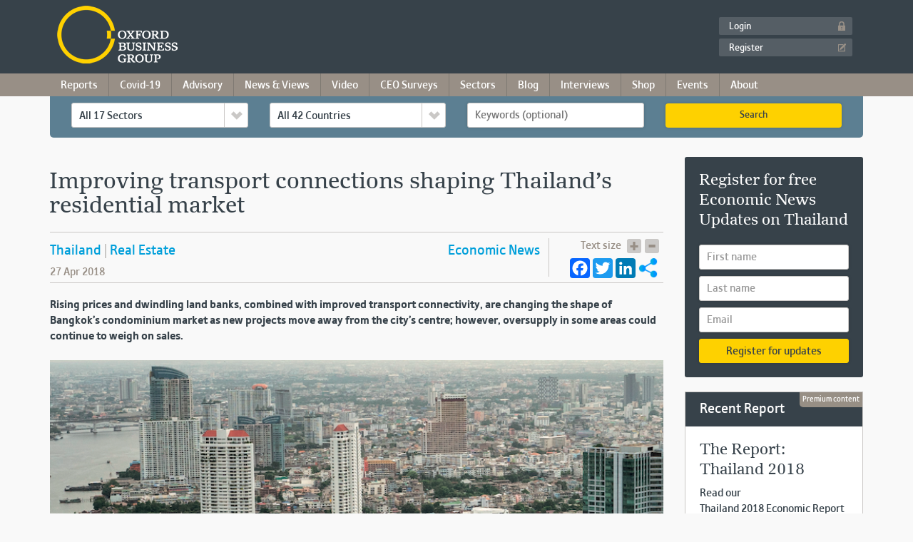

--- FILE ---
content_type: text/html; charset=utf-8
request_url: https://drupal.oxfordbusinessgroup.com/news/improving-transport-connections-shaping-thailand%E2%80%99s-residential-market
body_size: 23813
content:
<!doctype html>
<!--[if lte IE 6]><html class="no-js ie6 ie" lang="en"> <![endif]-->
<!--[if IE 7]>    <html class="no-js ie7 ie" lang="en"> <![endif]-->
<!--[if IE 8]>    <html class="no-js ie8 ie" lang="en"> <![endif]-->
<!--[if gt IE 8]><!--> <html class="no-js" lang="en"> <!--<![endif]-->
<head>
<meta charset="utf-8">
<meta http-equiv="X-UA-Compatible" content="IE=edge">
<meta name="viewport" content="width=device-width, initial-scale=1">
<meta http-equiv="Content-Type" content="text/html; charset=utf-8" />
<link href="/sites/all/themes/obg_bootstrap/assets/img/siteicons/h/apple-icon.png" rel="apple-touch-icon-precomposed" sizes="114x114" />
<link href="/sites/all/themes/obg_bootstrap/assets/img/siteicons/h/apple-icon.png" rel="apple-touch-icon-precomposed" sizes="72x72" />
<link href="/sites/all/themes/obg_bootstrap/assets/img/siteicons/h/apple-icon.png" rel="apple-touch-icon-precomposed" />
<link href="/sites/all/themes/obg_bootstrap/assets/img/siteicons/l/apple-icon.png" rel="shortcut icon" />
<link rel="shortcut icon" href="https://drupal.oxfordbusinessgroup.com/sites/all/themes/obg_bootstrap/favicon.ico" type="image/vnd.microsoft.icon" />
<meta name="robots" content="index" />
<meta name="generator" content="Drupal 7 (http://drupal.org)" />
<link rel="canonical" href="https://drupal.oxfordbusinessgroup.com/news/improving-transport-connections-shaping-thailand%E2%80%99s-residential-market" />
<link rel="shortlink" href="https://drupal.oxfordbusinessgroup.com/node/936216" />
<meta property="og:site_name" content="Oxford Business Group" />
<meta property="og:type" content="article" />
<meta property="og:url" content="https://drupal.oxfordbusinessgroup.com/news/improving-transport-connections-shaping-thailand%E2%80%99s-residential-market" />
<meta property="og:title" content="Improving transport connections shaping Thailand’s residential market" />
<meta property="og:description" content="Rising prices and dwindling land banks, combined with improved transport connectivity, are changing the shape of Bangkok’s condominium market as new projects move away from the city’s centre; however, oversupply in some areas could continue to weigh on sales." />
<meta property="og:updated_time" content="2019-02-26T07:52:53+00:00" />
<meta property="article:published_time" content="2018-04-27T14:48:57+01:00" />
<meta property="article:modified_time" content="2019-02-26T07:52:53+00:00" />
<meta name="robots" content="noodp, noydir">
<meta name="p:domain_verify" content="1083aabbface3aafa229facc4584da34"/>
<title>Improving transport connections shaping Thailand’s residential market | Thailand 2018 | Oxford Business Group</title>

<link type="text/css" rel="stylesheet" href="https://drupal.oxfordbusinessgroup.com/sites/default/files/css/css_lQaZfjVpwP_oGNqdtWCSpJT1EMqXdMiU84ekLLxQnc4.css" media="all" />
<style>@font-face{font-family:'drop';src:local(Arial),local(Droid);}
.ajax-progress div.throbber{font-family:drop !important;line-height:90px;text-indent:50px;word-spacing:30px;letter-spacing:50px;font-size:50px;font-weight:300;color:#3182c5;background-color:#000000;}
</style>
<link type="text/css" rel="stylesheet" href="https://drupal.oxfordbusinessgroup.com/sites/default/files/css/css_TU6EgXxd00bk9Sw-pJCArrJYsHtmE-2aABU5tID3H4s.css" media="all" />
<link type="text/css" rel="stylesheet" href="https://drupal.oxfordbusinessgroup.com/sites/default/files/css/css_zH3xOHco4YANVaeyxPL7SCzOwWIpGBbKXR1KKyw2rYI.css" media="all" />
<link type="text/css" rel="stylesheet" href="https://drupal.oxfordbusinessgroup.com/sites/default/files/css/css_oOuLb37xUuiX4NHvyjxCTn_sJQVhScyiL3zPreBlx2c.css" media="all" />
<link type="text/css" rel="stylesheet" href="https://maxcdn.bootstrapcdn.com/bootstrap/3.3.7/css/bootstrap.min.css" media="all" />
<link type="text/css" rel="stylesheet" href="https://drupal.oxfordbusinessgroup.com/sites/default/files/css/css_qD2p1r-v1NA8D3ZM8HULi0ySzGl-kQ_5Yqi6dNxy160.css" media="all" />
<script src="https://drupal.oxfordbusinessgroup.com/sites/default/files/js/js_RP1eS0xP4ntJok7SoxxhO-g6-bxry7aoo5bjOS_51LM.js"></script>

<!-- Google AdSense -->
<script data-ad-client="ca-pub-6861999465264479" async src="https://pagead2.googlesyndication.com/pagead/js/adsbygoogle.js"></script>
<script async src="https://pagead2.googlesyndication.com/pagead/js/adsbygoogle.js?client=ca-pub-7261392688471239"crossorigin="anonymous"></script>



</head>

<body class="html not-front not-logged-in no-sidebars page-node page-node- page-node-936216 node-type-economic-update">
    <!-- Start jQuery -->
<script src="https://cdnjs.cloudflare.com/ajax/libs/jquery/3.5.1/jquery.min.js" integrity="sha512-bLT0Qm9VnAYZDflyKcBaQ2gg0hSYNQrJ8RilYldYQ1FxQYoCLtUjuuRuZo+fjqhx/qtq/1itJ0C2ejDxltZVFg==" crossorigin="anonymous"></script>
<script src="https://cdn.jsdelivr.net/npm/share-this/dist/share-this.js"></script>
<script src="https://maxart2501.github.io/share-this/dist/sharers/twitter.js"></script>
<script src="https://maxart2501.github.io/share-this/dist/sharers/facebook.js"></script>
<script src="https://maxart2501.github.io/share-this/dist/sharers/email.js"></script>
<script src="https://maxart2501.github.io/share-this/dist/sharers/linked-in.js"></script>
<script src="//cdn.jsdelivr.net/npm/sweetalert2@11"></script>

<!-- jQuery Modal -->
<script src="https://cdnjs.cloudflare.com/ajax/libs/jquery-modal/0.9.1/jquery.modal.min.js"></script>
<link rel="stylesheet" href="https://cdnjs.cloudflare.com/ajax/libs/jquery-modal/0.9.1/jquery.modal.min.css" />

<style>
  .share-this-popover {
    max-width: 8em;
    pointer-events: none;
    -webkit-filter: drop-shadow(0 1px 3px rgba(0, 0, 0, .35));
    filter: drop-shadow(0 1px 3px rgba(0, 0, 0, .35));
    -webkit-animation: a .3s;
    animation: a .3s
  }

  .share-this-popover:before {
    content: "";
    position: absolute;
    bottom: 100%;
    left: 50%;
    width: 0;
    height: 0;
    margin: .25em -.5em;
    border-width: .5em .5em 0;
    border-style: solid;
    border-color: #333 transparent
  }

  .share-this-popover>ul {
    pointer-events: auto;
    list-style: none;
    padding: 0;
    margin: -.75em 0 0;
    white-space: nowrap;
    background: #333;
    color: #fff;
    border-radius: .25em;
    position: absolute;
    left: 50%;
    -webkit-transform: translate(-50%, -100%);
    -ms-transform: translate(-50%, -100%);
    transform: translate(-50%, -100%)
  }

  .share-this-popover>ul>li {
    display: inline-block;
    width: 2em;
    height: 2em;
    line-height: 2em;
    text-align: center
  }

  .share-this-popover>ul>li>a {
    display: inline-block;
    width: 100%;
    height: 100%;
    color: inherit;
    box-sizing: border-box;
    padding: .35em
  }

  .share-this-popover>ul>li>a:focus,
  .share-this-popover>ul>li>a:hover {
    background: hsla(0, 0%, 100%, .25)
  }

  @media (pointer: coarse) {
    .share-this-popover {
      font-size: 150%
    }

    .share-this-popover:before {
      bottom: auto;
      top: 100%;
      border-width: 0 .5em .5em;
      margin-top: 0
    }

    .share-this-popover>ul {
      top: 100%;
      transform: translateX(-50%);
      margin: .5em 0 0
    }
  }

  @media (max-width: 575px) {
    .share-this-popover {
      left: 0 !important;
      right: 0 !important;
      width: auto !important;
      max-width: none
    }

    .share-this-popover:before {
      bottom: auto;
      top: 100%;
      border-width: 0 .5em .5em;
      margin-top: 0
    }

    .share-this-popover>ul {
      top: 100%;
      transform: translateX(-50%);
      margin: .5em 0 0;
      left: 0;
      width: 100%;
      transform: none;
      border-radius: 0;
      text-align: center
    }
  }

  @-webkit-keyframes a {
    0% {
      -webkit-transform: translateY(-3em);
      opacity: 0
    }

    80% {
      -webkit-transform: translateY(.5em);
      opacity: 1
    }

    to {
      -webkit-transform: translateY(0)
    }
  }

  @keyframes a {
    0% {
      transform: translateY(-3em);
      opacity: 0
    }

    80% {
      transform: translateY(.5em);
      opacity: 1
    }

    to {
      transform: translateY(0)
    }
  }

  #edit-webform-ajax-submit-956328 {
    display: none;
  }

  #edit-webform-ajax-submit-960104 {
    display: none;
  }

  #enq-submit-button {
    border-radius: 5px;
    width: 455px;
    color: black;
    border: none;
    -webkit-box-shadow: none;
    font-size: 15px;
    font-family: 'TabulaITCStd-Medium';
  }

  .webform-client-form-959512 .form-actions .webform-submit {
    display: none;
  }

  .webform-client-form-960912 .form-actions .webform-submit {
    display: none;
  }

  .webform-client-form-960904 .form-actions .webform-submit {
    display: none;
  }

  .webform-client-form-956329 .form-actions .webform-submit {
    display: none;
  }

  .webform-client-form-960104 .form-actions .webform-submit {
    display: none;
  }

  .webform-client-form-956328 {
    text-align: center;
  }

  .webform-client-form-959512 {
    text-align: center;
  }

  .webform-client-form-960912 {
    text-align: center;
  }

  .webform-client-form-960904 {
    text-align: center;
  }

  .webform-client-form-960104 {
    text-align: center;
  }

  .webform-client-form-956328 .form-text {
    width: 40%;
    margin: 0 auto;
  }

  .webform-client-form-959512 .form-text {
    width: 40%;
    margin: 0 auto;
  }

  .webform-client-form-960904 .form-text {
    width: 40%;
    margin: 0 auto;
  }

  .webform-client-form-960104 .form-text {
    width: 40%;
    margin: 0 auto;
  }

  /* JG */
  .view-id-basic_page_blocks.view-display-id-block_4,
  .view-id-country_page_blocks.view-display-id-block_5,
  .view-id-country_page_blocks.view-display-id-block_6,
  .view-id-country_page_blocks.view-display-id-block_11,
  .view-id-country_page_blocks.view-display-id-block_18 {
    border: none;
  }

  .view-display-id-block_5 .view-header {
    margin-top: 12px;
  }

  #africa-pdf-summary {
    background-color: #f9f9f9;
    margin-bottom: 0px;
  }

  /* NEW CUSTOMIZED GATEWAY */
  #eu-block-field-countries-und,
  #eu-block-field-eu-sectors-und {
    margin: 0px 0 22px 0;
    font-weight: bold;
  }

  .tgf-group {
    width: 169px;
    margin: 0px 0px 30px 0;
  }

  .form-item .tgf-group .tgf-group-parent label {
    font-weight: bold;
  }

  .form-item .tgf-group {
    display: inline-block;
    vertical-align: top;
    /* margin: 0 1%; */
  }

  .form-type-checkbox .checker span,
  .form-type-checkbox .checker input,
  .form-type-bef-checkbox .checker span,
  .form-type-bef-checkbox .checker input {
    width: 22px !important;
    cursor: pointer;
    height: 21px;
  }

  #eu-block-field-eu-sectors-und .form-item {
    display: inline-block;
    zoom: 1;
    margin-right: 0px;
    float: left;
    margin: 0.2em auto;
    width: 170px;
  }

  #eu-block-field-eu-sectors,
  #eu-block-field-countries {
    width: 100%;
    margin: 0 15px 15px;
  }

  /* END OF NEW CUSTOMIZED GATEWAY */


  /* END JG */
</style>











<!-- start header -->
<header class="l-header">
  <div class="container">
    <div class="navbar-header">
      <button type="button" type="button" id="burger-menu" class="navbar-toggle collapsed" data-toggle="collapse" data-target="#right-menu" aria-expanded="false" aria-controls="navbar">
        <span class="sr-only">Toggle navigation</span>
        <span class="icon-bar"></span>
        <span class="icon-bar"></span>
        <span class="icon-bar"></span>
      </button>
      <h2 class="logo">
        <a href="/" title="Home">Oxford Business Group</a>
      </h2>
    </div>
    <div id="right-menu" class="navbar-collapse collapse" aria-expanded="false">
      <!-- start mobile primary navigation -->
              <div class="visible-xs-block visible-sm-block visible-md-block">
          <ul id="mobile-menu" class="nav navbar-nav"><li class="first expanded "><a href="/country-reports" class="dropdown-toggle" data-toggle="dropdown">Country Reports <span class="caret"></span></a><ul class="dropdown-menu"><li class="first leaf"><a href="/country-reports">Browse Country Reports</a></li>
<li class="expanded dropdown dropdown-submenu"><a href="/package/africa" class="dropdown-toggle" data-toggle="dropdown">Africa <span class="caret"></span></a><ul class="dropdown-menu"><li class="first leaf"><a href="/package/africa">Browse Africa</a></li>
<li class="leaf"><a href="/algeria-2018">Algeria</a></li>
<li class="leaf"><a href="/cote-divoire-2022">Côte d&#039;Ivoire</a></li>
<li class="leaf"><a href="/djibouti-2018">Djibouti</a></li>
<li class="leaf"><a href="/egypt-2022">Egypt</a></li>
<li class="leaf"><a href="/gabon-2016">Gabon</a></li>
<li class="leaf"><a href="/ghana-2022">Ghana</a></li>
<li class="leaf"><a href="/kenya-2018">Kenya</a></li>
<li class="leaf"><a href="/morocco-2020">Morocco</a></li>
<li class="leaf"><a href="/nigeria-2022">Nigeria</a></li>
<li class="leaf"><a href="/senegal-2020">Senegal</a></li>
<li class="leaf"><a href="/tanzania-2018">Tanzania</a></li>
<li class="last leaf"><a href="/tunisia-2019-0">Tunisia</a></li>
</ul></li>
<li class="expanded dropdown dropdown-submenu"><a href="/package/asia" class="dropdown-toggle" data-toggle="dropdown">Asia <span class="caret"></span></a><ul class="dropdown-menu"><li class="first leaf"><a href="/package/asia">Browse Asia</a></li>
<li class="leaf"><a href="/indonesia-2019">Indonesia</a></li>
<li class="leaf"><a href="/malaysia-2016">Malaysia</a></li>
<li class="leaf"><a href="/myanmar-2020">Myanmar</a></li>
<li class="leaf"><a href="/papua-new-guinea-2020">Papua New Guinea</a></li>
<li class="leaf"><a href="/philippines-2021">Philippines</a></li>
<li class="leaf"><a href="/sri-lanka-2019">Sri Lanka</a></li>
<li class="last leaf"><a href="/thailand-2018">Thailand</a></li>
</ul></li>
<li class="expanded dropdown dropdown-submenu"><a href="/package/americas" class="dropdown-toggle" data-toggle="dropdown">The Americas <span class="caret"></span></a><ul class="dropdown-menu"><li class="first leaf"><a href="/package/americas">Browse The Americas</a></li>
<li class="leaf"><a href="/argentina-2018">Argentina</a></li>
<li class="leaf"><a href="/colombia-2019">Colombia</a></li>
<li class="leaf"><a href="/mexico-2019">Mexico</a></li>
<li class="leaf"><a href="/peru-2019">Peru</a></li>
<li class="last leaf"><a href="/trinidad-tobago-2020">Trinidad &amp; Tobago</a></li>
</ul></li>
<li class="last expanded dropdown dropdown-submenu"><a href="/package/middle-east" class="dropdown-toggle" data-toggle="dropdown">The Middle East <span class="caret"></span></a><ul class="dropdown-menu"><li class="first leaf"><a href="/package/middle-east">Browse The Middle East</a></li>
<li class="leaf"><a href="/bahrain-2022">Bahrain</a></li>
<li class="leaf"><a href="/jordan-2018">Jordan</a></li>
<li class="leaf"><a href="/kuwait-2022">Kuwait</a></li>
<li class="leaf"><a href="/oman-2020">Oman</a></li>
<li class="leaf"><a href="/qatar-2022">Qatar</a></li>
<li class="leaf"><a href="/saudi-arabia-2022">Saudi Arabia</a></li>
<li class="leaf"><a href="/uae-abu-dhabi-2020">UAE: Abu Dhabi</a></li>
<li class="leaf"><a href="/uae-dubai-2019">UAE: Dubai</a></li>
<li class="last leaf"><a href="/uae-sharjah-2021">UAE: Sharjah</a></li>
</ul></li>
</ul></li>
<li class="leaf"><a href="https://oxfordbusinessgroup.com/covid-19-economic-impact-assessments">Covid-19 News</a></li>
<li class="expanded "><a href="/economic-news-views" class="dropdown-toggle" data-toggle="dropdown">News & Views <span class="caret"></span></a><ul class="dropdown-menu"><li class="first leaf"><a href="/economic-news-views">Browse News &amp; Views</a></li>
<li class="expanded dropdown dropdown-submenu"><a href="/economic-news-updates?country=54009" class="dropdown-toggle" data-toggle="dropdown">Africa <span class="caret"></span></a><ul class="dropdown-menu"><li class="first leaf"><a href="/economic-news-updates?country=54009">Browse Africa</a></li>
<li class="leaf"><a href="/economic-news-updates?country=54010">Algeria</a></li>
<li class="leaf"><a href="/economic-news-updates?country=54018">Côte d&#039;Ivoire</a></li>
<li class="leaf"><a href="/economic-news-updates?country=71282">Djibouti</a></li>
<li class="leaf"><a href="/economic-news-updates?country=54027">Egypt</a></li>
<li class="leaf"><a href="/economic-news-updates?country=54031">Gabon</a></li>
<li class="leaf"><a href="/economic-news-updates?country=54035">Ghana</a></li>
<li class="leaf"><a href="/economic-news-updates?country=54038">Kenya</a></li>
<li class="leaf"><a href="/economic-news-updates?country=54044">Morocco</a></li>
<li class="leaf"><a href="/economic-news-updates?country=54047">Nigeria</a></li>
<li class="last leaf"><a href="/economic-news-updates?country=54056">Tunisia</a></li>
</ul></li>
<li class="expanded dropdown dropdown-submenu"><a href="/economic-news-updates?country=54059" class="dropdown-toggle" data-toggle="dropdown">Asia <span class="caret"></span></a><ul class="dropdown-menu"><li class="first leaf"><a href="/economic-news-updates?country=54059">Browse Asia</a></li>
<li class="leaf"><a href="/economic-news-updates?country=54023">Indonesia</a></li>
<li class="leaf"><a href="/economic-news-updates?country=54028">Malaysia</a></li>
<li class="leaf"><a href="/economic-news-updates?country=54036">Myanmar</a></li>
<li class="leaf"><a href="/economic-news-updates?country=54039">Papua New Guinea</a></li>
<li class="leaf"><a href="/economic-news-updates?country=54042">Philippines</a></li>
<li class="leaf"><a href="/economic-news-updates?country=57588">Sri Lanka</a></li>
<li class="last leaf"><a href="/economic-news-updates?country=54054&amp;sector=All">Thailand</a></li>
</ul></li>
<li class="expanded dropdown dropdown-submenu"><a href="/economic-news-updates?country=54058" class="dropdown-toggle" data-toggle="dropdown">The Americas <span class="caret"></span></a><ul class="dropdown-menu"><li class="first leaf"><a href="/economic-news-updates?country=54058">Browse The Americas</a></li>
<li class="leaf"><a href="/economic-news-updates?country=54017">Colombia</a></li>
<li class="leaf"><a href="/economic-news-updates?country=74071&amp;sector=All">Argentina</a></li>
<li class="leaf"><a href="/economic-news-updates?country=54025">Mexico</a></li>
<li class="leaf"><a href="/economic-news-updates?country=54034">Peru</a></li>
<li class="last leaf"><a href="/economic-news-updates?country=57208">Trinidad &amp; Tobago</a></li>
</ul></li>
<li class="last expanded dropdown dropdown-submenu"><a href="/economic-news-updates?country=54062" class="dropdown-toggle" data-toggle="dropdown">The Middle East <span class="caret"></span></a><ul class="dropdown-menu"><li class="first leaf"><a href="/economic-news-updates?country=54062">Browse The Middle East</a></li>
<li class="leaf"><a href="/economic-news-updates?country=54012">Bahrain</a></li>
<li class="leaf"><a href="/economic-news-updates?country=54024">Kuwait</a></li>
<li class="leaf"><a href="/economic-news-updates?country=54029">Oman</a></li>
<li class="leaf"><a href="/economic-news-updates?country=54037">Qatar</a></li>
<li class="leaf"><a href="/economic-news-updates?country=54040">Saudi Arabia</a></li>
<li class="leaf"><a href="/economic-news-updates?country=54046">UAE: Abu Dhabi</a></li>
<li class="leaf"><a href="/economic-news-updates?country=54052">UAE: Dubai</a></li>
<li class="last leaf"><a href="/economic-news-updates?country=54057">UAE: Sharjah</a></li>
</ul></li>
</ul></li>
<li class="expanded "><a href="/global-platform" class="dropdown-toggle" data-toggle="dropdown">Video <span class="caret"></span></a><ul class="dropdown-menu"><li class="first leaf"><a href="/global-platform">Browse Video</a></li>
<li class="leaf"><a href="/global-platform/Africa">Africa</a></li>
<li class="leaf"><a href="/global-platform/Asia">Asia</a></li>
<li class="leaf"><a href="/global-platform/Latin-America">Latin America</a></li>
<li class="last leaf"><a href="/global-platform/Middle-East">Middle East</a></li>
</ul></li>
<li class="leaf"><a href="https://oxfordbusinessgroup.com/obg-ceo-survey">CEO Surveys</a></li>
<li class="expanded "><a href="/sectors" class="dropdown-toggle" data-toggle="dropdown">Sectors <span class="caret"></span></a><ul class="dropdown-menu"><li class="first leaf"><a href="/sectors">Browse Sectors</a></li>
<li class="leaf"><a href="/sectors/agriculture">Agriculture</a></li>
<li class="leaf"><a href="/sectors/construction">Construction</a></li>
<li class="leaf"><a href="/sectors/economy">Economy</a></li>
<li class="leaf"><a href="/sectors/education">Education</a></li>
<li class="leaf"><a href="/sectors/energy">Energy</a></li>
<li class="leaf"><a href="/sectors/environment">Environment</a></li>
<li class="leaf"><a href="/sectors/financial-services">Financial Services</a></li>
<li class="leaf"><a href="/sectors/health">Health</a></li>
<li class="leaf"><a href="/sectors/ict">ICT</a></li>
<li class="leaf"><a href="/sectors/industry">Industry</a></li>
<li class="leaf"><a href="/sectors/legal-framework">Legal Framework</a></li>
<li class="leaf"><a href="/sectors/media-advertising">Media &amp; Advertising</a></li>
<li class="leaf"><a href="/sectors/real-estate">Real Estate</a></li>
<li class="leaf"><a href="/sectors/retail">Retail</a></li>
<li class="leaf"><a href="/sectors/tax">Tax</a></li>
<li class="leaf"><a href="/sectors/tourism">Tourism</a></li>
<li class="last leaf"><a href="/sectors/transport">Transport</a></li>
</ul></li>
<li class="expanded "><a href="/blog" class="dropdown-toggle" data-toggle="dropdown">Blog <span class="caret"></span></a><ul class="dropdown-menu"><li class="first leaf"><a href="/blog">Browse Blog</a></li>
<li class="expanded dropdown dropdown-submenu"><a href="/research-led-business-intelligence" class="dropdown-toggle" data-toggle="dropdown">Authors <span class="caret"></span></a><ul class="dropdown-menu"><li class="first leaf"><a href="https://oxfordbusinessgroup.com/blog/author/bernardo-bruzzone">Bernardo Bruzzone</a></li>
<li class="leaf"><a href="https://oxfordbusinessgroup.com/blog/author/harry-van-schaick">Harry van Schaick</a></li>
<li class="leaf"><a href="https://oxfordbusinessgroup.com/blog/author/jade-currie">Jade Currie</a></li>
<li class="leaf"><a href="/blog/author/oliver-cornock">Oliver Cornock</a></li>
<li class="last leaf"><a href="/blog/author/patrick-cooke">Patrick Cooke</a></li>
</ul></li>
<li class="last expanded dropdown dropdown-submenu"><a href="/node" class="dropdown-toggle" data-toggle="dropdown">Categories <span class="caret"></span></a><ul class="dropdown-menu"><li class="first leaf"><a href="/blog/category/focus-reports">Consultancy Reports</a></li>
<li class="leaf"><a href="/blog/category/economic-roundups">Economic Roundups</a></li>
<li class="leaf"><a href="/blog/category/economic-snapshots">Economic Snapshots</a></li>
<li class="leaf"><a href="/blog/category/global-perspective">Global Perspective</a></li>
<li class="leaf"><a href="/blog/category/roundtables">Roundtables</a></li>
<li class="last leaf"><a href="/blog/category/video">Video</a></li>
</ul></li>
</ul></li>
<li class="leaf"><a href="/interviews-viewpoints">Interviews</a></li>
<li class="expanded "><a href="/purchase-obg-publications" class="dropdown-toggle" data-toggle="dropdown">Shop <span class="caret"></span></a><ul class="dropdown-menu"><li class="first leaf"><a href="/purchase-obg-publications">Browse Reports</a></li>
<li class="last leaf"><a href="/subscriptions">Subscribe</a></li>
</ul></li>
<li class="leaf"><a href="/events">Events</a></li>
<li class="leaf"><a href="/advisory">Advisory</a></li>
<li class="last expanded "><a href="/about" class="dropdown-toggle" data-toggle="dropdown">About <span class="caret"></span></a><ul class="dropdown-menu"><li class="first leaf"><a href="/careers">Careers</a></li>
<li class="leaf"><a href="/about">About OBG</a></li>
<li class="leaf"><a href="/academic-programme">Universities</a></li>
<li class="leaf"><a href="/oxford-business-group-faqs">FAQs</a></li>
<li class="leaf"><a href="/obg/contact-us">Contact</a></li>
<li class="last leaf"><a href="/guide-top-emerging-markets-2021">Emerging Markets Guide</a></li>
</ul></li>
</ul>        </div>
            <!-- end mobile primary navigation -->
      <div class="user-account">
                          <ul class="nav navbar-nav navbar-right">
            <li><a href="/user/login" class="login" title="Login">Login</a></li>
            <li><a href="/user/register" class="register" title="Register">Register</a></li>
          </ul>
              </div>
    </div>
  </div>
</header>
<!-- end header -->

<!-- start primary navigation -->
  <nav class="hidden-xs hidden-sm hidden-md l-navigation" role="navigation">
    <div class="container navigation">
      <!-- block.tpl.php -->
<ul class="menu"><li class="first expanded "><a href="/country-reports">Reports <span class="caret"></span></a><ul class="menu"><li class="first expanded dropdown-submenu"><a href="/package/africa">Africa</a><ul class="menu"><li class="first leaf"><a href="/algeria-2018">Algeria</a></li>
<li class="leaf"><a href="https://oxfordbusinessgroup.com/news/focus-report-how-benin-attracting-investment-through-industrial-transformation">Benin</a></li>
<li class="leaf"><a href="https://oxfordbusinessgroup.com/news/focus-report-botswana-economic-transformation-agenda">Botswana</a></li>
<li class="leaf"><a href="/cote-divoire-2022">Côte d&#039;Ivoire</a></li>
<li class="leaf"><a href="/djibouti-2018">Djibouti</a></li>
<li class="leaf"><a href="/egypt-2022">Egypt</a></li>
<li class="leaf"><a href="/gabon-2016">Gabon</a></li>
<li class="leaf"><a href="/ghana-2022">Ghana</a></li>
<li class="leaf"><a href="/kenya-2018">Kenya</a></li>
<li class="leaf"><a href="https://oxfordbusinessgroup.com/news/focus-report-misurata-free-zone-position-itself-gateway-africa">Libya</a></li>
<li class="leaf"><a href="https://oxfordbusinessgroup.com/news/report-mauritania-s-strategies-attract-foreign-investment?sector=all&amp;country=all&amp;keywords=mauritania">Mauritania</a></li>
<li class="leaf"><a href="/morocco-2020">Morocco</a></li>
<li class="leaf"><a href="https://oxfordbusinessgroup.com/news/focus-report-investment-opportunities-morocco-dakhla-region">Morocco: Dakhla</a></li>
<li class="leaf nav-latin-america"><a href="https://oxfordbusinessgroup.com/news/focus-report-opportunities-value-addition-souss-massa">Morocco: Souss Massa</a></li>
<li class="leaf"><a href="/nigeria-2022">Nigeria</a></li>
<li class="leaf"><a href="https://oxfordbusinessgroup.com/blog/souhir-mzali/focus-reports/report-kaduna-2020">Nigeria: Kaduna</a></li>
<li class="leaf"><a href="/senegal-2020">Senegal</a></li>
<li class="leaf"><a href="/tanzania-2018">Tanzania</a></li>
<li class="leaf"><a href="/tunisia-2019-0">Tunisia</a></li>
<li class="leaf"><a href="https://oxfordbusinessgroup.com/news/report-how-can-west-africa-boost-its-textile-and-garment-industry-sustainable-way">West Africa</a></li>
<li class="leaf"><a href="https://oxfordbusinessgroup.com/news/focus-report-how-are-grc-trends-evolving-west-and-central-africa">West and Central Africa</a></li>
<li class="last leaf"><a href="https://oxfordbusinessgroup.com/news/focus-report-opportunities-and-challenges-zimbabwe-sugar-industry">Zimbabwe</a></li>
</ul></li>
<li class="expanded dropdown-submenu"><a href="/package/asia">Asia</a><ul class="menu"><li class="first leaf"><a href="/indonesia-2020">Indonesia</a></li>
<li class="leaf"><a href="/malaysia-2021">Malaysia</a></li>
<li class="leaf"><a href="/myanmar-2020">Myanmar</a></li>
<li class="leaf"><a href="/papua-new-guinea-2020">Papua New Guinea</a></li>
<li class="leaf"><a href="/philippines-2021">Philippines</a></li>
<li class="leaf"><a href="/sri-lanka-2019">Sri Lanka</a></li>
<li class="last leaf"><a href="/thailand-2018">Thailand</a></li>
</ul></li>
<li class="expanded dropdown-submenu"><a href="/package/americas">The Americas</a><ul class="menu"><li class="first leaf"><a href="/argentina-2018">Argentina</a></li>
<li class="leaf"><a href="/colombia-2019">Colombia</a></li>
<li class="leaf"><a href="/blog/harry-van-schaick/focus-reports/guyana-economic-analysis-2020">Guyana</a></li>
<li class="leaf"><a href="/mexico-2019">Mexico</a></li>
<li class="leaf"><a href="/peru-2019">Peru</a></li>
<li class="leaf"><a href="https://oxfordbusinessgroup.com/news/report-how-has-public-private-collaboration-boost-digital-cash-transformation-bahamas">The Bahamas</a></li>
<li class="last leaf nav-latin-america"><a href="/trinidad-tobago-2020">Trinidad &amp; Tobago</a></li>
</ul></li>
<li class="expanded dropdown-submenu"><a href="/package/middle-east">The Middle East</a><ul class="menu"><li class="first leaf"><a href="/bahrain-2022">Bahrain</a></li>
<li class="leaf"><a href="/jordan-2018">Jordan</a></li>
<li class="leaf"><a href="/kuwait-2022">Kuwait</a></li>
<li class="leaf"><a href="/oman-2020">Oman</a></li>
<li class="leaf"><a href="/qatar-2022">Qatar</a></li>
<li class="leaf"><a href="/saudi-arabia-2022">Saudi Arabia</a></li>
<li class="leaf"><a href="/blog/billy-fitzherbert/focus-reports/medina-economic-analysis-2020">KSA: Medina</a></li>
<li class="leaf"><a href="/uae-abu-dhabi-2020">UAE: Abu Dhabi</a></li>
<li class="leaf"><a href="/uae-dubai-2020">UAE: Dubai</a></li>
<li class="last leaf"><a href="/uae-sharjah-2021">UAE: Sharjah</a></li>
</ul></li>
<li class="last expanded nav-pandemic-response dropdown-submenu"><a href="https://oxfordbusinessgroup.com/blog/category/focus-reports">Special Reports</a><ul class="menu"><li class="first leaf"><a href="https://oxfordbusinessgroup.com/news/focus-report-how-mexico-digital-economy-benefit-north-american-regional-integration">Mexico Digital Economy</a></li>
<li class="leaf"><a href="https://oxfordbusinessgroup.com/news/report-how-has-public-private-collaboration-boost-digital-cash-transformation-bahamas">The Bahamas Covid-19 Recovery</a></li>
<li class="leaf"><a href="https://oxfordbusinessgroup.com/news/report-financial-sector-central-role-tackling-esg-issue">Mexico ESG</a></li>
<li class="leaf"><a href="https://oxfordbusinessgroup.com/news/report-what-factor-are-driving-social-development-saudi-arabia">Saudi Social Development</a></li>
<li class="leaf"><a href="https://oxfordbusinessgroup.com/news/report-how-can-saudi-arabia-finance-sustainable-industrial-development">Saudi Arabia ESG</a></li>
<li class="leaf"><a href="https://oxfordbusinessgroup.com/news/focus-report-misurata-free-zone-position-itself-gateway-africa">Misurata Investment</a></li>
<li class="leaf"><a href="https://oxfordbusinessgroup.com/news/report-future-sustainable-finance-kuwait-banking-sector">Kuwait ESG</a></li>
<li class="leaf"><a href="https://oxfordbusinessgroup.com/news/report-how-qatar-confronting-environmental-and-social-challenge">Qatar ESG</a></li>
<li class="leaf"><a href="https://oxfordbusinessgroup.com/news/focus-report-standout-opportunity-invest-malaysia">Malaysia Investment</a></li>
<li class="leaf"><a href="https://oxfordbusinessgroup.com/news/focus-report-post-pandemic-trend-and-opportunity-africa-stock-exchange">African Stock Exchanges</a></li>
<li class="leaf"><a href="https://oxfordbusinessgroup.com/news/report-road-zero-emission-automotive-industry-middle-east-africa">Green Automotive</a></li>
<li class="leaf"><a href="https://oxfordbusinessgroup.com/news/philippines-and-esg-opportunity-unlock-inclusive-socio-economic-growth">Philippines ESG</a></li>
<li class="leaf"><a href="https://oxfordbusinessgroup.com/news/focus-report-botswana-economic-transformation-agenda">Botswana Economy</a></li>
<li class="leaf"><a href="https://oxfordbusinessgroup.com/news/focus-report-ongoing-effort-strengthen-nigeria-health-sector">Nigeria Health</a></li>
<li class="last leaf"><a href="https://oxfordbusinessgroup.com/news/focus-report-new-city-and-mega-project-are-driving-growth-egypt">Egypt New Cities</a></li>
</ul></li>
</ul></li>
<li class="collapsed"><a href="https://oxfordbusinessgroup.com/covid-19-economic-impact-assessments">Covid-19</a></li>
<li class="leaf"><a href="/advisory">Advisory</a></li>
<li class="expanded "><a href="/economic-news-views">News & Views <span class="caret"></span></a><ul class="menu"><li class="first expanded dropdown-submenu"><a href="/economic-news-updates?country=54009">Africa</a><ul class="menu"><li class="first leaf"><a href="/economic-news-updates?country=54010">Algeria</a></li>
<li class="leaf"><a href="/economic-news-updates?country=54018">Côte d&#039;Ivoire</a></li>
<li class="leaf"><a href="/economic-news-updates?country=71282">Djibouti</a></li>
<li class="leaf"><a href="/economic-news-updates?country=54027">Egypt</a></li>
<li class="leaf"><a href="/economic-news-updates?country=54031">Gabon</a></li>
<li class="leaf"><a href="/economic-news-updates?country=54035">Ghana</a></li>
<li class="leaf"><a href="/economic-news-updates?country=54038">Kenya</a></li>
<li class="leaf"><a href="/economic-news-updates?country=54044">Morocco</a></li>
<li class="leaf"><a href="/economic-news-updates?country=54047">Nigeria</a></li>
<li class="last leaf"><a href="/economic-news-updates?country=54056">Tunisia</a></li>
</ul></li>
<li class="expanded dropdown-submenu"><a href="/economic-news-updates?country=54059">Asia</a><ul class="menu"><li class="first leaf"><a href="/economic-news-updates?country=54023">Indonesia</a></li>
<li class="leaf"><a href="/economic-news-updates?country=54028">Malaysia</a></li>
<li class="leaf"><a href="/economic-news-updates?country=54036">Myanmar</a></li>
<li class="leaf"><a href="/economic-news-updates?country=54039">Papua New Guinea</a></li>
<li class="leaf"><a href="/economic-news-updates?country=54042">Philippines</a></li>
<li class="leaf"><a href="/economic-news-updates?country=57588">Sri Lanka</a></li>
<li class="last leaf"><a href="/economic-news-updates?country=54054&amp;sector=All">Thailand</a></li>
</ul></li>
<li class="expanded dropdown-submenu"><a href="/economic-news-updates?country=54058">The Americas</a><ul class="menu"><li class="first leaf"><a href="/economic-news-updates?country=54017">Colombia</a></li>
<li class="leaf"><a href="/economic-news-updates?country=74071&amp;sector=All">Argentina</a></li>
<li class="leaf"><a href="/economic-news-updates?country=54025">Mexico</a></li>
<li class="leaf"><a href="/economic-news-updates?country=54034">Peru</a></li>
<li class="last leaf"><a href="/economic-news-updates?country=57208">Trinidad &amp; Tobago</a></li>
</ul></li>
<li class="last expanded dropdown-submenu"><a href="/economic-news-updates?country=54062">The Middle East</a><ul class="menu"><li class="first leaf"><a href="/economic-news-updates?country=54012">Bahrain</a></li>
<li class="leaf"><a href="/economic-news-updates?country=54024">Kuwait</a></li>
<li class="leaf"><a href="/economic-news-updates?country=54029">Oman</a></li>
<li class="leaf"><a href="/economic-news-updates?country=54037">Qatar</a></li>
<li class="leaf"><a href="/economic-news-updates?country=54040">Saudi Arabia</a></li>
<li class="leaf"><a href="/economic-news-updates?country=54046">UAE: Abu Dhabi</a></li>
<li class="leaf"><a href="/economic-news-updates?country=54052">UAE: Dubai</a></li>
<li class="last leaf"><a href="/economic-news-updates?country=54057">UAE: Sharjah</a></li>
</ul></li>
</ul></li>
<li class="expanded "><a href="/global-platform">Video <span class="caret"></span></a><ul class="menu"><li class="first leaf"><a href="/global-platform/Africa">Africa</a></li>
<li class="leaf"><a href="/global-platform/Asia">Asia</a></li>
<li class="leaf"><a href="/global-platform/Latin-America">Latin America</a></li>
<li class="last leaf"><a href="/global-platform/Middle-East">Middle East</a></li>
</ul></li>
<li class="leaf"><a href="https://oxfordbusinessgroup.com/obg-ceo-survey">CEO Surveys</a></li>
<li class="expanded "><a href="/sectors">Sectors <span class="caret"></span></a><ul class="menu"><li class="first expanded dropdown-submenu"><span class="hide-item nolink">Col 1</span><ul class="menu"><li class="first leaf"><a href="/sectors/agriculture">Agriculture</a></li>
<li class="leaf"><a href="/sectors/construction">Construction</a></li>
<li class="leaf"><a href="/sectors/economy">Economy</a></li>
<li class="leaf"><a href="/sectors/education">Education</a></li>
<li class="leaf"><a href="/sectors/energy">Energy</a></li>
<li class="last leaf"><a href="/sectors/environment">Environment</a></li>
</ul></li>
<li class="expanded dropdown-submenu"><span class="hide-item nolink">Col 2</span><ul class="menu"><li class="first leaf"><a href="/sectors/financial-services">Financial Services</a></li>
<li class="leaf"><a href="/sectors/health">Health</a></li>
<li class="leaf"><a href="/sectors/ict">ICT</a></li>
<li class="leaf"><a href="/sectors/industry">Industry</a></li>
<li class="leaf"><a href="/sectors/legal-framework">Legal Framework</a></li>
<li class="last leaf"><a href="/sectors/media-advertising">Media &amp; Advertising</a></li>
</ul></li>
<li class="last expanded dropdown-submenu"><span class="hide-item nolink">Col 3</span><ul class="menu"><li class="first leaf"><a href="/sectors/real-estate">Real Estate</a></li>
<li class="leaf"><a href="/sectors/retail">Retail</a></li>
<li class="leaf"><a href="/sectors/tax">Tax</a></li>
<li class="leaf"><a href="/sectors/tourism">Tourism</a></li>
<li class="last leaf"><a href="/sectors/transport">Transport</a></li>
</ul></li>
</ul></li>
<li class="expanded "><a href="/blog">Blog <span class="caret"></span></a><ul class="menu"><li class="first expanded dropdown-submenu"><span class="nolink">Authors</span><ul class="menu"><li class="first leaf"><a href="https://oxfordbusinessgroup.com/blog/author/bernardo-bruzzone">Bernardo Bruzzone</a></li>
<li class="leaf"><a href="https://oxfordbusinessgroup.com/blog/author/harry-van-schaick">Harry van Schaick</a></li>
<li class="leaf"><a href="https://oxfordbusinessgroup.com/blog/author/jade-currie">Jade Currie</a></li>
<li class="leaf"><a href="/blog/author/oliver-cornock">Oliver Cornock</a></li>
<li class="last leaf"><a href="/blog/author/patrick-cooke">Patrick Cooke</a></li>
</ul></li>
<li class="last expanded dropdown-submenu"><span class="nolink">Categories</span><ul class="menu"><li class="first leaf"><a href="/blog/category/economic-roundups">Economic Roundups</a></li>
<li class="leaf"><a href="/blog/category/economic-snapshots">Economic Snapshots</a></li>
<li class="leaf"><a href="/blog/category/focus-reports">Focus Reports</a></li>
<li class="leaf"><a href="/blog/category/global-perspective">Global Perspective</a></li>
<li class="leaf"><a href="https://oxfordbusinessgroup.com/blog/category/podcast">OBG Talks</a></li>
<li class="leaf"><a href="/blog/category/roundtables">Roundtables</a></li>
<li class="last leaf"><a href="/blog/category/video">Video</a></li>
</ul></li>
</ul></li>
<li class="leaf"><a href="/interviews-viewpoints">Interviews</a></li>
<li class="expanded "><a href="/purchase-obg-publications">Shop <span class="caret"></span></a><ul class="menu"><li class="first last expanded dropdown-submenu"><span class="hide-item nolink">Col 1</span><ul class="menu"><li class="first leaf"><a href="/purchase-obg-publications">Browse Reports</a></li>
<li class="last leaf"><a href="/subscriptions">Licence Options</a></li>
</ul></li>
</ul></li>
<li class="leaf"><a href="/events">Events</a></li>
<li class="last expanded "><a href="/about" title="Oxford Business Group delivers tomorrow&#039;s growth markets today.">About <span class="caret"></span></a><ul class="menu"><li class="first last expanded nav-emerging-markets dropdown-submenu"><span class="hide-item nolink">Col 1</span><ul class="menu"><li class="first leaf"><a href="/about">About OBG</a></li>
<li class="collapsed"><a href="/careers">Careers</a></li>
<li class="leaf"><a href="/academic-programme">Universities</a></li>
<li class="leaf"><a href="/oxford-business-group-faqs">FAQs</a></li>
<li class="leaf"><a href="/obg/contact-us">Contact</a></li>
<li class="last leaf nav-emerging-markets"><a href="/guide-top-emerging-markets-2021">Emerging Markets Guide</a></li>
</ul></li>
</ul></li>
</ul>    </div>
  </nav>
  <!-- end primary navigation -->

<!-- start banner region -->
      <style>
      #overall-banner .maincontent-aside-section.bean-graphic {
        width: auto;
        margin-bottom: 0px;
      }

      #overall-banner img {
        margin-left: -75px;
        max-width: inherit;
      }
    </style>
    <div id="overall-banner" class="container">
      <div class="obg-block-1385 obg-block-bean-covid-19-block maincontent-aside-section bean-graphic">
			<a href="https://oxfordbusinessgroup.com/covid-19-update-registration"></a></div>    </div>
  <!-- end banner region -->


<!-- start search -->
<section class="l-search no-feature">
  <div class="container">

    <div class="search">
            <form method="get" action="/search-results" class="research">
        <div class="hidden-xs col-md-3 col-sm-3">
          <select id="edit-type-sector" name="sector" class="form-select">
            <option value="all" selected="selected">
              All 17 Sectors            </option>
            <option value="52384">Agriculture</option><option value="52385">Construction</option><option value="52386">Economy</option><option value="52387">Education</option><option value="52388">Energy</option><option value="52389">Environment</option><option value="52390">Financial Services</option><option value="52391">Health</option><option value="52392">ICT</option><option value="52393">Industry</option><option value="52394">Legal Framework</option><option value="52395">Media & Advertising</option><option value="52397">Real Estate</option><option value="52398">Retail</option><option value="52399">Tax</option><option value="52400">Tourism</option><option value="52401">Transport</option>          </select>
        </div>
        <div class="hidden-xs col-md-3 col-sm-3">
          <div id="list-type-countries" class="chosen-container chosen-container-single">
            <a class="chosen-single">
              <span>
                All 42 Countries              </span>
              <div>
                <b></b>
              </div>
            </a>
            <div class="chosen-drop countries">
              <ul class="chosen-results left"><li class="title active-result" data-option-array-index="54009">Africa</li><li class="active-result" data-option-array-index="54010">Algeria</li><li class="active-result" data-option-array-index="76286">Angola</li><li class="active-result" data-option-array-index="76287">Botswana</li><li class="active-result" data-option-array-index="54018">Côte d'Ivoire</li><li class="active-result" data-option-array-index="71282">Djibouti</li><li class="active-result" data-option-array-index="54027">Egypt</li><li class="active-result" data-option-array-index="54031">Gabon</li><li class="active-result" data-option-array-index="54035">Ghana</li><li class="active-result" data-option-array-index="54038">Kenya</li><li class="active-result" data-option-array-index="54044">Morocco</li><li class="active-result" data-option-array-index="54047">Nigeria</li><li class="active-result" data-option-array-index="54053">South Africa</li><li class="active-result" data-option-array-index="73500">Tanzania</li><li class="active-result" data-option-array-index="54056">Tunisia</li></ul><ul class="chosen-results left"><li class="title active-result" data-option-array-index="54059">Asia</li><li class="active-result" data-option-array-index="54013">Brunei Darussalam</li><li class="active-result" data-option-array-index="54023">Indonesia</li><li class="active-result" data-option-array-index="54028">Malaysia</li><li class="active-result" data-option-array-index="54033">Mongolia</li><li class="active-result" data-option-array-index="54036">Myanmar</li><li class="active-result" data-option-array-index="54039">Papua New Guinea</li><li class="active-result" data-option-array-index="54042">Philippines</li><li class="active-result" data-option-array-index="54048">Sarawak</li><li class="active-result" data-option-array-index="57588">Sri Lanka</li><li class="active-result" data-option-array-index="54054">Thailand</li><li class="active-result" data-option-array-index="58528">Vietnam</li></ul><ul class="chosen-results left"><li class="title active-result" data-option-array-index="54058">The Americas</li><li class="active-result" data-option-array-index="74071">Argentina</li><li class="active-result" data-option-array-index="54017">Colombia</li><li class="active-result" data-option-array-index="54025">Mexico</li><li class="active-result" data-option-array-index="54030">Panama</li><li class="active-result" data-option-array-index="54034">Peru</li><li class="active-result" data-option-array-index="57208">Trinidad & Tobago</li></ul><ul class="chosen-results left"><li class="title active-result" data-option-array-index="54062">The Middle East</li><li class="active-result" data-option-array-index="54012">Bahrain</li><li class="active-result" data-option-array-index="54020">Jordan</li><li class="active-result" data-option-array-index="54024">Kuwait</li><li class="active-result" data-option-array-index="54029">Oman</li><li class="active-result" data-option-array-index="54037">Qatar</li><li class="active-result" data-option-array-index="54040">Saudi Arabia</li><li class="active-result" data-option-array-index="54016">Turkey</li><li class="active-result" data-option-array-index="54046">UAE: Abu Dhabi</li><li class="active-result" data-option-array-index="54052">UAE: Dubai</li><li class="active-result" data-option-array-index="54055">UAE: Ras Al Khaimah</li><li class="active-result" data-option-array-index="54057">UAE: Sharjah</li></ul>            </div>
          </div>
        </div>
        <select id="edit-type-countries" name="country" class="form-select">
          <option value="all" selected="selected">
            All 42 Countries          </option>
          <optgroup label="Africa"><option value="54009">Africa</option><option value="54010">Algeria</option><option value="76286">Angola</option><option value="76287">Botswana</option><option value="54018">Côte d'Ivoire</option><option value="71282">Djibouti</option><option value="54027">Egypt</option><option value="54031">Gabon</option><option value="54035">Ghana</option><option value="54038">Kenya</option><option value="54044">Morocco</option><option value="54047">Nigeria</option><option value="54053">South Africa</option><option value="73500">Tanzania</option><option value="54056">Tunisia</option></optgroup><optgroup label="Asia"><option value="54059">Asia</option><option value="54013">Brunei Darussalam</option><option value="54023">Indonesia</option><option value="54028">Malaysia</option><option value="54033">Mongolia</option><option value="54036">Myanmar</option><option value="54039">Papua New Guinea</option><option value="54042">Philippines</option><option value="54048">Sarawak</option><option value="57588">Sri Lanka</option><option value="54054">Thailand</option><option value="58528">Vietnam</option></optgroup><optgroup label="The Americas"><option value="54058">The Americas</option><option value="74071">Argentina</option><option value="54017">Colombia</option><option value="54025">Mexico</option><option value="54030">Panama</option><option value="54034">Peru</option><option value="57208">Trinidad & Tobago</option></optgroup><optgroup label="The Middle East"><option value="54062">The Middle East</option><option value="54012">Bahrain</option><option value="54020">Jordan</option><option value="54024">Kuwait</option><option value="54029">Oman</option><option value="54037">Qatar</option><option value="54040">Saudi Arabia</option><option value="54016">Turkey</option><option value="54046">UAE: Abu Dhabi</option><option value="54052">UAE: Dubai</option><option value="54055">UAE: Ras Al Khaimah</option><option value="54057">UAE: Sharjah</option></optgroup>        </select>
        <div class="col-md-3 col-sm-3 col-xs-9">
          <input type="text" name="keywords" value="" placeholder="Keywords (optional)">
        </div>
        <div class="col-md-3 col-sm-3 col-xs-3">
          <button type="submit" class="btn">Search</button>
        </div>
      </form>
    </div>
  </div>
</section>
<!-- end search -->


<div class="clearfix">
  
  
  
  <!-- start maincontent -->


  <section class="l-maincontent aside-narrow" id="shareable">
    <div class="container">
      
      <section class="content has-aside">
                  <section class="hgroup">
                                          <div class="drupal-tabs"></div>
                                                            </section>
                        <div class="maincontent-content-section clearfix obg-block-827 obg-block-system-main">
  
  
  
<style>
.a2amobile {
  display: none;
}

@media only screen and (max-width: 768px) {
  .a2amobile {
    display: block;
  }
}
</style>

        <div id="node-full node-936216" class="node node-economic-update clearfix">
              <header class="hgroup">
                                                                        <h1>Improving transport connections shaping Thailand’s residential market</h1>
                                                      </header>
      
      
              <div class="meta">
          <div class="left">
            <h4 class="blue">
              <a href="/country/thailand">Thailand</a><span class="border"><a href="/search-results?sector=52397&amp;country=all&amp;keywords=">Real Estate</a></span>            </h4>
            <h4>
              <a href="/economic-news-views">Economic News</a>            </h4>
            
                                      <div class="date">
                27 Apr 2018              </div>
              <div class="user">
                              </div>
              
                        <div class="a2amobile a2a_kit a2a_kit_size_28 a2a_default_style" style="float: right;margin-top:3px">
                <a class="a2a_button_facebook"></a>
                <a class="a2a_button_twitter"></a>
                <a class="a2a_button_linkedin"></a>
                <a class="a2a_dd addtoany_share_save" href="https://www.addtoany.com/share#url=https%3A%2F%2Flocalhost%2Fobg%2F%2Fnews%2Falg%25C3%25A9rie%25C2%25A0-bilan-de-l%25E2%2580%2599ann%25C3%25A9e-2018&amp;title=Alg%C3%A9rie%C2%A0%3A%20Bilan%20de%20l%E2%80%99ann%C3%A9e%202018"><img src="https://i.imgur.com/7eP7M5y.png" alt="Share" style="width: 27px;height: 27px;"></a>
              </div>
          </div>

          <div class="right">
            <div class="textsize">Text size <a class="increase">+</a><a class="decrease">-</a></div>
            <!-- Top Social Share Mainly on Articles-->
            <!-- <a class="addthis_button_compact"><span>Recommend</span></a> -->
            <div class="a2amain a2a_kit a2a_kit_size_28 a2a_default_style" style="float: right;margin-top:3px">
                <a class="a2a_button_facebook"></a>
                <a class="a2a_button_twitter"></a>
                <a class="a2a_button_linkedin"></a>
                <a class="a2a_dd addtoany_share_save" href="https://www.addtoany.com/share#url=https%3A%2F%2Flocalhost%2Fobg%2F%2Fnews%2Falg%25C3%25A9rie%25C2%25A0-bilan-de-l%25E2%2580%2599ann%25C3%25A9e-2018&amp;title=Alg%C3%A9rie%C2%A0%3A%20Bilan%20de%20l%E2%80%99ann%C3%A9e%202018"><img src="https://i.imgur.com/7eP7M5y.png" alt="Share" style="width: 27px;height: 27px;"></a>
            </div>
            <script async src="https://static.addtoany.com/menu/page.js"></script>
          </div>
        </div>
      
      
      <div class="content textresize clearfix">



  
  		
      <div class="field field-name-body field-type-text-with-summary field-label-hidden"><div class="field-items"><div class="field-item even"><p><strong>Rising prices and dwindling land banks, combined with improved transport connectivity, are changing the shape of Bangkok’s condominium market as new projects move away from the city’s centre; however, oversupply in some areas could continue to weigh on sales.</strong></p>
<p><img alt="" src="/sites/default/files/Thailand%20banner_1.png" style="width: 100%;" /></p>
<p>With the expansion of bus and rail transport improving connectivity in the capital, <a href="http://oxfordbusinessgroup.com/overview/tale-two-cities-top-end-property-market-thriving-while-lower-end-being-squeezed">mid- and upper-range property developments</a> are set to migrate away from traditional downtown areas, according to international real estate consultancy Colliers International Thailand.</p>
<p>Around 60,000 condominiums will be added to existing stocks this year, building on the 300,000 units that have entered the market since 2013, Phattarachai Taweewong, senior manager of the firm’s research department, told local press in April.</p>
<p>The extension of the Metropolitan Rapid Transit Blue Line connecting Tha Phra to Bang Sue, which is close to completion, has accelerated development in the city’s west. An estimated nine condominium projects are set to be launched in the area this year, bolstering supplies in the middle and lower end of the market.</p>
<p>Meanwhile, the upscale Thonglor district, which is already well connected by the Bangkok Mass Transit System, or Skytrain, will see the most activity this year, with around 3300 units to be added. The area’s high land prices indicate the new developments will be in the upper brackets of the market. Meanwhile, central Bangkok’s Phaya Thai district, also linked by the Skytrain, has around 2000 units in the pipeline for this year.</p>
<p>While the number of planned projects remains strong, there is already a surplus of supply on the condominium market: some 45,000 units remain unsold from 2017, with client take-up slowing in some districts as buyers become more selective about price and location.</p>
<h2>Competition, land costs, driving upmarket development</h2>
<p>The increasing competition in the condominium segment has seen developers refine their offerings, with high land prices and foreign interest leading to a <a href="http://oxfordbusinessgroup.com/analysis/lap-luxury-demand-high-end-property-remains-strong-prices-reaching-new-highs">continued focus in the upper end of the market</a>.</p>
<p>“The high end is the safest investment segment at this time and will always be the safest even when there's an economic downturn,” Ishmit Bajaj, managing director of property firm Lucky Living, told OBG. “As in all cities, the centre will continue to attract the wealthiest buyers.”</p>
<p>A tightening of supply has seen land prices in central Bangkok rise by annual rates of 10-15% in recent years, according to property consultancy JLL. This, combined with rising household debt levels and caution among Thai banks over lending to the property market, has seen developers look increasingly towards foreign investors.</p>
<p>While Bangkok land and unit prices are inflating, they still remain lower than comparable offerings in other parts of South-east Asia. This has led to strong interest for upmarket properties among Chinese, Taiwanese, Singaporean and Hong Kong buyers, according to Somchai Sirilertpanich, managing director of local firm Syntec Construction.</p>
<p>“A good unit built on prime land with a desirable location will attract interest, and we expect 20-30% of luxury sales to be driven by foreign buyers,” he told OBG.</p>
<h2>Developers turn to renovations amid land shortages</h2>
<p>With much of the upper end of market demand being driven by newly completed residential units, the resale value of older properties has not followed the same price appreciation, according to Antoine Van Innis, co-founder and partner at local agency Sense Property Group.</p>
<p>“There’s an increasing gap in price per sq metre between old and new property,” he told OBG. “Similar developments built just five years apart can see price differences of 50% per sq metre.”</p>
<p>This, coupled with the limited availability and high cost of land, is leading some developers to buy and renovate existing properties rather than build from scratch.</p>
<p>In January Japanese firm JR Kyushu announced it would spend at least BT100m ($3.2m) on renovating a 429-unit, mixed hotel and apartment complex in downtown Bangkok. The property, purchased for BT2.9bn ($93.1m), will undergo extensive remodelling and enhancements, with the initial opening scheduled for mid-2018.</p>
<h2>New property law could cool investment demand</h2>
<p>Despite healthy real estate activity in Bangkok, the introduction of a new <a href="http://oxfordbusinessgroup.com/news/thailand-eyes-reforms-real-estate-sector">leasing law</a> that improves the protection of tenants could affect demand in the short term.</p>
<p>The regulations, which come into force on May 1, restrict landlords from asking for more than one month’s rent in advance and one month’s rent as a security deposit. They will also ensure that rental agreements are formalised through contracts and utilities bills are set at a rate in line with what is offered by the main suppliers.</p>
<p>The law will only apply to investors or businesses leasing five or more units in one building for residential use.</p>
<p>While some industry analysts believe the additional security provided to tenants will encourage growth in the rental market, developers have expressed concerns that the regulations may affect appetite for investment properties and therefore sales.</p>
</div></div></div><!-- field--field-tags.tpl.php -->
<div class="request-reuse">
  <a href="mailto:syndication@oxfordbusinessgroup.com?subject=Request to reuse Economic New Update article: Improving transport connections shaping Thailand’s residential market">Request reuse or reprint of article</a>
</div>
        <!-- Google adsense bottom -->
        <!--           <br>
          <script async src="https://pagead2.googlesyndication.com/pagead/js/adsbygoogle.js?client=ca-pub-6861999465264479"                                                                                                                                                                                                                                                                                                                                                                                                
              crossorigin="anonymous"></script>
          <ins class="adsbygoogle"
              style="display:block; text-align:center;"
              data-ad-layout="in-article"
              data-ad-format="fluid"
              data-ad-client="ca-pub-6861999465264479"
              data-ad-slot="8778073682"></ins>
          <script>
              (adsbygoogle = window.adsbygoogle || []).push({});
          </script>
         -->
        
            			  <!-- <div class="clearfix">
			    <div class="pull-right">
			      <a class="addthis_button_compact"><span>Recommend</span></a>
			    </div>
			  </div> -->
				 </div>
  </div>

</div>



        <!-- download button text here -->
        
        <!-- countries here -->
                <input type="hidden" id="gatewayCountries" value="["54054"]">

        
                  <!-- start supplementary -->
          
        
      </section>

      <!--  -->
      <!-- start mobile style -->
                                                                                                        <!--start sidebar-->
                  <aside class="hidden-xs hidden-sm hidden-md aside">
                    <!-- Google adsense Sidebar-->
                    <!--                       <div class="maincontent-aside-section" id="gsense" style="height:500px !important; overflow:hidden">
                        <script async src="https://pagead2.googlesyndication.com/pagead/js/adsbygoogle.js"></script>
                    <ins class="adsbygoogle" style="display:block" data-ad-client="ca-pub-6861999465264479" data-ad-slot="8436054640" data-ad-format="auto" data-full-width-responsive="true"></ins>
                    <script>
                      (adsbygoogle = window.adsbygoogle || []).push({});
                    </script>
    </div>
   -->
  <!-- End of adsense -->


  <div class="maincontent-aside-section content-rounded-box register title-white obg-block-803 obg-block-obg_bean_preprocessing-eu_registration">
  
  
  <form action="/news/improving-transport-connections-shaping-thailand%E2%80%99s-residential-market" method="post" id="obg-eu-registration-form-block" accept-charset="UTF-8"><div><h3>Register for free Economic News Updates on Thailand</h3><div class="form-item form-item-eu-reg-first-name form-type-textfield form-group"> <label class="control-label" for="edit-eu-reg-first-name">First name <span class="form-required" title="This field is required.">(required)</span></label>
<input placeholder="First name" class="form-control form-text required" type="text" id="edit-eu-reg-first-name" name="eu_reg_first_name" value="" size="60" maxlength="200" /></div><div class="form-item form-item-eu-reg-last-name form-type-textfield form-group"> <label class="control-label" for="edit-eu-reg-last-name">Last name <span class="form-required" title="This field is required.">(required)</span></label>
<input placeholder="Last name" class="form-control form-text required" type="text" id="edit-eu-reg-last-name" name="eu_reg_last_name" value="" size="60" maxlength="200" /></div><div class="form-item form-item-eu-reg-email form-type-textfield form-group"> <label class="control-label" for="edit-eu-reg-email">Email <span class="form-required" title="This field is required.">(required)</span></label>
<input placeholder="Email" class="form-control form-text required" type="text" id="edit-eu-reg-email" name="eu_reg_email" value="" size="60" maxlength="200" /></div><button type="submit" id="edit-eu-reg-submit" name="op" value="Register for updates" class="btn btn-info form-submit icon-before"><span class="icon glyphicon glyphicon-ok" aria-hidden="true"></span>
 Register for updates</button>
<input type="hidden" name="form_build_id" value="form-gYW89_eaO5YJ99yZOhFcRzPJFJEKjuYcZEmb67ipmDw" />
<input type="hidden" name="form_id" value="obg_eu_registration_form_block" />
<input type="hidden" name="eu_reg_country" value="54054" />
</div></form></div>
<div class="maincontent-aside-section title-dark box-wrapper premium obg-block-1002 obg-block-views-related_report_blocks-block_2">
  
    <h3 class="title">Recent Report</h3>
  
  <div class="view view-related-report-blocks view-id-related_report_blocks view-display-id-block_2 view-dom-id-cc909ac18694a489629796b2f36a185f">
        
  
  
      <div class="view-content">
        <div class="content">
      
          <h3 class="field-content field-content">The Report: Thailand 2018</h3>    
          <p>Read our Thailand 2018 Economic Report and Investment Analysis online or purchase from our <a href="/purchase-obg-publications">online store</a></p>
    
  <div class="views-field views-field-view-node field-content btn btn-default bottom">        <a href="/thailand-2018">Explore report</a>  </div>  </div>
    </div>
  
  
  
  
  
  
</div></div>
<div class="maincontent-aside-section title-white box-wrapper obg-block-893 obg-block-views-blocks_taxonomy-block">
  
    <h3 class="title">Related Content</h3>
  
        <div class="list-container">
              <div class="view-header">
      <h6>Featured Sectors in Thailand:</h6>    </div>
  
  
  
      <div class="view-content">
        <div class="list-row">
      
          <a href="/country/thailand/energy">Thailand Energy</a>    </div>
  <div class="list-row">
      
          <a href="/country/thailand/ict">Thailand ICT</a>    </div>
  <div class="list-row">
      
          <a href="/country/thailand/retail">Thailand Retail</a>    </div>
  <div class="list-row">
      
          <a href="/country/thailand/construction">Thailand Construction</a>    </div>
  <div class="list-row">
      
          <a href="/country/thailand/education">Thailand Education</a>    </div>
    </div>
  
  
  
  
      <div class="view-footer">
            <div class="list-container">
              <div class="view-header">
      <h6>Featured Countries in Real Estate:</h6>    </div>
  
  
  
      <div class="view-content">
        <div class="list-row">
      
          <a href="/country/qatar/real-estate">Qatar Real Estate</a>    </div>
  <div class="list-row">
      
          <a href="/country/uae-dubai/real-estate">UAE: Dubai Real Estate</a>    </div>
  <div class="list-row">
      
          <a href="/country/philippines/real-estate">Philippines Real Estate</a>    </div>
  <div class="list-row">
      
          <a href="/country/kuwait/real-estate">Kuwait Real Estate</a>    </div>
  <div class="list-row">
      
          <a href="/country/uae-abu-dhabi/real-estate">UAE: Abu Dhabi Real Estate</a>    </div>
    </div>
  
  
  
  
  
  
      </div>
        </div>
  
  
      </div>
    </div>
  </aside>
  <!--end sidebar-->


</div>

<!-- pdf embed here -->

</section>
<!-- end maincontent -->

  <!-- /* NEW CUSTOMIZED GATEWAY */-->
  <div class="modalGateway" tabindex="-1" role="dialog" aria-labelledby="myLargeModalLabel" aria-hidden="true">
    <div class="">
      <div class="">
        <div class="modal-body">
          <div class="ncgc page-user page-user-register" style="display: none;">
            <!-- <form action="/obg//your-profile/1314383/subscriptions" method="post" id="profile2-edit-profile-form" accept-charset="UTF-8"> -->
            <div bis_skin_checked="1">
              <h2>Subscribe to our Economic News Update emails</h2>
              <div id="profile2-profile-form-group-subscribe" class="required-fields group-subscribe field-group-div" bis_skin_checked="1">
                <div class="field-type-taxonomy-term-reference field-name-field-countries field-widget-tgf-options-buttons form-wrapper form-group" id="eu-block-field-countries" bis_skin_checked="1">
                  <div class="form-item form-item-profile-profile-field-countries-und form-type-checkboxes form-group" bis_skin_checked="1"> <label style="font-weight:bold" class="control-label" for="eu-block-field-countries-und">Choose which countries you would like to receive updates for.</label>
                    <div id="eu-block-field-countries-und" class="form-checkboxes" bis_skin_checked="1">
                      <div class="tgf-group tgf-group-54009" bis_skin_checked="1">
                        <div class="tgf-group-parent form-item form-type-checkbox form-item-profile-profile-field-countries-und-54009" bis_skin_checked="1">
                          <div class="checker" id="uniform-eu-block-field-countries-und-54009" bis_skin_checked="1"><span><input type="checkbox" id="eu-block-field-countries-und-54009" name="profile_profile[field_countries][und][54009]" value="54009" class="form-checkbox"></span></div> <label class="control-label" for="eu-block-field-countries-und-54009">
                            <div class="checker" id="uniform-eu-block-field-countries-und-54009" bis_skin_checked="1"><span><input type="checkbox" id="eu-block-field-countries-und-54009" name="profile_profile[field_countries][und][54009]" value="54009" class="form-checkbox"></span></div>Africa
                          </label>

                        </div>
                        <div class="tgf-group-child form-item form-type-checkbox form-item-profile-profile-field-countries-und-54010" bis_skin_checked="1">
                          <div class="checker" id="uniform-eu-block-field-countries-und-54010" bis_skin_checked="1"><span><input tgf-group="54009" type="checkbox" id="eu-block-field-countries-und-54010" name="profile_profile[field_countries][und][54010]" value="54010" class="form-checkbox"></span></div> <label class="control-label" for="eu-block-field-countries-und-54010">
                            <div class="checker" id="uniform-eu-block-field-countries-und-54010" bis_skin_checked="1"><span><input tgf-group="54009" type="checkbox" id="eu-block-field-countries-und-54010" name="profile_profile[field_countries][und][54010]" value="54010" class="form-checkbox"></span></div>Algeria
                          </label>

                        </div>
                        <div class="tgf-group-child form-item form-type-checkbox form-item-profile-profile-field-countries-und-54018" bis_skin_checked="1">
                          <div class="checker" id="uniform-eu-block-field-countries-und-54018" bis_skin_checked="1"><span><input tgf-group="54009" type="checkbox" id="eu-block-field-countries-und-54018" name="profile_profile[field_countries][und][54018]" value="54018" class="form-checkbox"></span></div> <label class="control-label" for="eu-block-field-countries-und-54018">
                            <div class="checker" id="uniform-eu-block-field-countries-und-54018" bis_skin_checked="1"><span><input tgf-group="54009" type="checkbox" id="eu-block-field-countries-und-54018" name="profile_profile[field_countries][und][54018]" value="54018" class="form-checkbox"></span></div>Côte d'Ivoire
                          </label>

                        </div>
                        <div class="tgf-group-child form-item form-type-checkbox form-item-profile-profile-field-countries-und-71282" bis_skin_checked="1">
                          <div class="checker" id="uniform-eu-block-field-countries-und-71282" bis_skin_checked="1"><span><input tgf-group="54009" type="checkbox" id="eu-block-field-countries-und-71282" name="profile_profile[field_countries][und][71282]" value="71282" class="form-checkbox"></span></div> <label class="control-label" for="eu-block-field-countries-und-71282">
                            <div class="checker" id="uniform-eu-block-field-countries-und-71282" bis_skin_checked="1"><span><input tgf-group="54009" type="checkbox" id="eu-block-field-countries-und-71282" name="profile_profile[field_countries][und][71282]" value="71282" class="form-checkbox"></span></div>Djibouti
                          </label>

                        </div>
                        <div class="tgf-group-child form-item form-type-checkbox form-item-profile-profile-field-countries-und-54027" bis_skin_checked="1">
                          <div class="checker" id="uniform-eu-block-field-countries-und-54027" bis_skin_checked="1"><span><input tgf-group="54009" type="checkbox" id="eu-block-field-countries-und-54027" name="profile_profile[field_countries][und][54027]" value="54027" class="form-checkbox"></span></div> <label class="control-label" for="eu-block-field-countries-und-54027">
                            <div class="checker" id="uniform-eu-block-field-countries-und-54027" bis_skin_checked="1"><span><input tgf-group="54009" type="checkbox" id="eu-block-field-countries-und-54027" name="profile_profile[field_countries][und][54027]" value="54027" class="form-checkbox"></span></div>Egypt
                          </label>

                        </div>
                        <div class="tgf-group-child form-item form-type-checkbox form-item-profile-profile-field-countries-und-54031" bis_skin_checked="1">
                          <div class="checker" id="uniform-eu-block-field-countries-und-54031" bis_skin_checked="1"><span><input tgf-group="54009" type="checkbox" id="eu-block-field-countries-und-54031" name="profile_profile[field_countries][und][54031]" value="54031" class="form-checkbox"></span></div> <label class="control-label" for="eu-block-field-countries-und-54031">
                            <div class="checker" id="uniform-eu-block-field-countries-und-54031" bis_skin_checked="1"><span><input tgf-group="54009" type="checkbox" id="eu-block-field-countries-und-54031" name="profile_profile[field_countries][und][54031]" value="54031" class="form-checkbox"></span></div>Gabon
                          </label>

                        </div>
                        <div class="tgf-group-child form-item form-type-checkbox form-item-profile-profile-field-countries-und-54035" bis_skin_checked="1">
                          <div class="checker" id="uniform-eu-block-field-countries-und-54035" bis_skin_checked="1"><span><input tgf-group="54009" type="checkbox" id="eu-block-field-countries-und-54035" name="profile_profile[field_countries][und][54035]" value="54035" class="form-checkbox"></span></div> <label class="control-label" for="eu-block-field-countries-und-54035">
                            <div class="checker" id="uniform-eu-block-field-countries-und-54035" bis_skin_checked="1"><span><input tgf-group="54009" type="checkbox" id="eu-block-field-countries-und-54035" name="profile_profile[field_countries][und][54035]" value="54035" class="form-checkbox"></span></div>Ghana
                          </label>

                        </div>
                        <div class="tgf-group-child form-item form-type-checkbox form-item-profile-profile-field-countries-und-54038" bis_skin_checked="1">
                          <div class="checker" id="uniform-eu-block-field-countries-und-54038" bis_skin_checked="1"><span><input tgf-group="54009" type="checkbox" id="eu-block-field-countries-und-54038" name="profile_profile[field_countries][und][54038]" value="54038" class="form-checkbox"></span></div> <label class="control-label" for="eu-block-field-countries-und-54038">
                            <div class="checker" id="uniform-eu-block-field-countries-und-54038" bis_skin_checked="1"><span><input tgf-group="54009" type="checkbox" id="eu-block-field-countries-und-54038" name="profile_profile[field_countries][und][54038]" value="54038" class="form-checkbox"></span></div>Kenya
                          </label>

                        </div>
                        <div class="tgf-group-child form-item form-type-checkbox form-item-profile-profile-field-countries-und-54044" bis_skin_checked="1">
                          <div class="checker" id="uniform-eu-block-field-countries-und-54044" bis_skin_checked="1"><span><input tgf-group="54009" type="checkbox" id="eu-block-field-countries-und-54044" name="profile_profile[field_countries][und][54044]" value="54044" class="form-checkbox"></span></div> <label class="control-label" for="eu-block-field-countries-und-54044">
                            <div class="checker" id="uniform-eu-block-field-countries-und-54044" bis_skin_checked="1"><span><input tgf-group="54009" type="checkbox" id="eu-block-field-countries-und-54044" name="profile_profile[field_countries][und][54044]" value="54044" class="form-checkbox"></span></div>Morocco
                          </label>

                        </div>
                        <div class="tgf-group-child form-item form-type-checkbox form-item-profile-profile-field-countries-und-54047" bis_skin_checked="1">
                          <div class="checker" id="uniform-eu-block-field-countries-und-54047" bis_skin_checked="1"><span><input tgf-group="54009" type="checkbox" id="eu-block-field-countries-und-54047" name="profile_profile[field_countries][und][54047]" value="54047" class="form-checkbox"></span></div> <label class="control-label" for="eu-block-field-countries-und-54047">
                            <div class="checker" id="uniform-eu-block-field-countries-und-54047" bis_skin_checked="1"><span><input tgf-group="54009" type="checkbox" id="eu-block-field-countries-und-54047" name="profile_profile[field_countries][und][54047]" value="54047" class="form-checkbox"></span></div>Nigeria
                          </label>

                        </div>
                        <div class="tgf-group-child form-item form-type-checkbox form-item-profile-profile-field-countries-und-54053" bis_skin_checked="1">
                          <div class="checker" id="uniform-eu-block-field-countries-und-54053" bis_skin_checked="1"><span><input tgf-group="54009" type="checkbox" id="eu-block-field-countries-und-54053" name="profile_profile[field_countries][und][54053]" value="54053" class="form-checkbox"></span></div> <label class="control-label" for="eu-block-field-countries-und-54053">
                            <div class="checker" id="uniform-eu-block-field-countries-und-54053" bis_skin_checked="1"><span><input tgf-group="54009" type="checkbox" id="eu-block-field-countries-und-54053" name="profile_profile[field_countries][und][54053]" value="54053" class="form-checkbox"></span></div>South Africa
                          </label>

                        </div>
                        <div class="tgf-group-child form-item form-type-checkbox form-item-profile-profile-field-countries-und-73500" bis_skin_checked="1">
                          <div class="checker" id="uniform-eu-block-field-countries-und-73500" bis_skin_checked="1"><span><input tgf-group="54009" type="checkbox" id="eu-block-field-countries-und-73500" name="profile_profile[field_countries][und][73500]" value="73500" class="form-checkbox"></span></div> <label class="control-label" for="eu-block-field-countries-und-73500">
                            <div class="checker" id="uniform-eu-block-field-countries-und-73500" bis_skin_checked="1"><span><input tgf-group="54009" type="checkbox" id="eu-block-field-countries-und-73500" name="profile_profile[field_countries][und][73500]" value="73500" class="form-checkbox"></span></div>Tanzania
                          </label>

                        </div>
                        <div class="tgf-group-child form-item form-type-checkbox form-item-profile-profile-field-countries-und-54056" bis_skin_checked="1">
                          <div class="checker" id="uniform-eu-block-field-countries-und-54056" bis_skin_checked="1"><span><input tgf-group="54009" type="checkbox" id="eu-block-field-countries-und-54056" name="profile_profile[field_countries][und][54056]" value="54056" class="form-checkbox"></span></div> <label class="control-label" for="eu-block-field-countries-und-54056">
                            <div class="checker" id="uniform-eu-block-field-countries-und-54056" bis_skin_checked="1"><span><input tgf-group="54009" type="checkbox" id="eu-block-field-countries-und-54056" name="profile_profile[field_countries][und][54056]" value="54056" class="form-checkbox"></span></div>Tunisia
                          </label>

                        </div>
                      </div>
                      <div class="tgf-group tgf-group-54059" bis_skin_checked="1">
                        <div class="tgf-group-parent form-item form-type-checkbox form-item-profile-profile-field-countries-und-54059" bis_skin_checked="1">
                          <div class="checker" id="uniform-eu-block-field-countries-und-54059" bis_skin_checked="1"><span><input type="checkbox" id="eu-block-field-countries-und-54059" name="profile_profile[field_countries][und][54059]" value="54059" class="form-checkbox"></span></div> <label class="control-label" for="eu-block-field-countries-und-54059">
                            <div class="checker" id="uniform-eu-block-field-countries-und-54059" bis_skin_checked="1"><span><input type="checkbox" id="eu-block-field-countries-und-54059" name="profile_profile[field_countries][und][54059]" value="54059" class="form-checkbox"></span></div>Asia
                          </label>

                        </div>
                        <div class="tgf-group-child form-item form-type-checkbox form-item-profile-profile-field-countries-und-54013" bis_skin_checked="1">
                          <div class="checker" id="uniform-eu-block-field-countries-und-54013" bis_skin_checked="1"><span><input tgf-group="54059" type="checkbox" id="eu-block-field-countries-und-54013" name="profile_profile[field_countries][und][54013]" value="54013" class="form-checkbox"></span></div> <label class="control-label" for="eu-block-field-countries-und-54013">
                            <div class="checker" id="uniform-eu-block-field-countries-und-54013" bis_skin_checked="1"><span><input tgf-group="54059" type="checkbox" id="eu-block-field-countries-und-54013" name="profile_profile[field_countries][und][54013]" value="54013" class="form-checkbox"></span></div>Brunei Darussalam
                          </label>

                        </div>
                        <div class="tgf-group-child form-item form-type-checkbox form-item-profile-profile-field-countries-und-54028" bis_skin_checked="1">
                          <div class="checker" id="uniform-eu-block-field-countries-und-54028" bis_skin_checked="1"><span><input tgf-group="54059" type="checkbox" id="eu-block-field-countries-und-54028" name="profile_profile[field_countries][und][54028]" value="54028" class="form-checkbox"></span></div> <label class="control-label" for="eu-block-field-countries-und-54028">
                            <div class="checker" id="uniform-eu-block-field-countries-und-54028" bis_skin_checked="1"><span><input tgf-group="54059" type="checkbox" id="eu-block-field-countries-und-54028" name="profile_profile[field_countries][und][54028]" value="54028" class="form-checkbox"></span></div>Malaysia
                          </label>

                        </div>
                        <div class="tgf-group-child form-item form-type-checkbox form-item-profile-profile-field-countries-und-54033" bis_skin_checked="1">
                          <div class="checker" id="uniform-eu-block-field-countries-und-54033" bis_skin_checked="1"><span><input tgf-group="54059" type="checkbox" id="eu-block-field-countries-und-54033" name="profile_profile[field_countries][und][54033]" value="54033" class="form-checkbox"></span></div> <label class="control-label" for="eu-block-field-countries-und-54033">
                            <div class="checker" id="uniform-eu-block-field-countries-und-54033" bis_skin_checked="1"><span><input tgf-group="54059" type="checkbox" id="eu-block-field-countries-und-54033" name="profile_profile[field_countries][und][54033]" value="54033" class="form-checkbox"></span></div>Mongolia
                          </label>

                        </div>
                        <div class="tgf-group-child form-item form-type-checkbox form-item-profile-profile-field-countries-und-54036" bis_skin_checked="1">
                          <div class="checker" id="uniform-eu-block-field-countries-und-54036" bis_skin_checked="1"><span><input tgf-group="54059" type="checkbox" id="eu-block-field-countries-und-54036" name="profile_profile[field_countries][und][54036]" value="54036" class="form-checkbox"></span></div> <label class="control-label" for="eu-block-field-countries-und-54036">
                            <div class="checker" id="uniform-eu-block-field-countries-und-54036" bis_skin_checked="1"><span><input tgf-group="54059" type="checkbox" id="eu-block-field-countries-und-54036" name="profile_profile[field_countries][und][54036]" value="54036" class="form-checkbox"></span></div>Myanmar
                          </label>

                        </div>
                        <div class="tgf-group-child form-item form-type-checkbox form-item-profile-profile-field-countries-und-54039" bis_skin_checked="1">
                          <div class="checker" id="uniform-eu-block-field-countries-und-54039" bis_skin_checked="1"><span><input tgf-group="54059" type="checkbox" id="eu-block-field-countries-und-54039" name="profile_profile[field_countries][und][54039]" value="54039" class="form-checkbox"></span></div> <label class="control-label" for="eu-block-field-countries-und-54039">
                            <div class="checker" id="uniform-eu-block-field-countries-und-54039" bis_skin_checked="1"><span><input tgf-group="54059" type="checkbox" id="eu-block-field-countries-und-54039" name="profile_profile[field_countries][und][54039]" value="54039" class="form-checkbox"></span></div>Papua New Guinea
                          </label>

                        </div>
                        <div class="tgf-group-child form-item form-type-checkbox form-item-profile-profile-field-countries-und-54042" bis_skin_checked="1">
                          <div class="checker" id="uniform-eu-block-field-countries-und-54042" bis_skin_checked="1"><span><input tgf-group="54059" type="checkbox" id="eu-block-field-countries-und-54042" name="profile_profile[field_countries][und][54042]" value="54042" class="form-checkbox"></span></div> <label class="control-label" for="eu-block-field-countries-und-54042">
                            <div class="checker" id="uniform-eu-block-field-countries-und-54042" bis_skin_checked="1"><span><input tgf-group="54059" type="checkbox" id="eu-block-field-countries-und-54042" name="profile_profile[field_countries][und][54042]" value="54042" class="form-checkbox"></span></div>Philippines
                          </label>

                        </div>
                        <div class="tgf-group-child form-item form-type-checkbox form-item-profile-profile-field-countries-und-54048" bis_skin_checked="1">
                          <div class="checker" id="uniform-eu-block-field-countries-und-54048" bis_skin_checked="1"><span><input tgf-group="54059" type="checkbox" id="eu-block-field-countries-und-54048" name="profile_profile[field_countries][und][54048]" value="54048" class="form-checkbox"></span></div> <label class="control-label" for="eu-block-field-countries-und-54048">
                            <div class="checker" id="uniform-eu-block-field-countries-und-54048" bis_skin_checked="1"><span><input tgf-group="54059" type="checkbox" id="eu-block-field-countries-und-54048" name="profile_profile[field_countries][und][54048]" value="54048" class="form-checkbox"></span></div>Sarawak
                          </label>

                        </div>
                        <div class="tgf-group-child form-item form-type-checkbox form-item-profile-profile-field-countries-und-57588" bis_skin_checked="1">
                          <div class="checker" id="uniform-eu-block-field-countries-und-57588" bis_skin_checked="1"><span><input tgf-group="54059" type="checkbox" id="eu-block-field-countries-und-57588" name="profile_profile[field_countries][und][57588]" value="57588" class="form-checkbox"></span></div> <label class="control-label" for="eu-block-field-countries-und-57588">
                            <div class="checker" id="uniform-eu-block-field-countries-und-57588" bis_skin_checked="1"><span><input tgf-group="54059" type="checkbox" id="eu-block-field-countries-und-57588" name="profile_profile[field_countries][und][57588]" value="57588" class="form-checkbox"></span></div>Sri Lanka
                          </label>

                        </div>
                        <div class="tgf-group-child form-item form-type-checkbox form-item-profile-profile-field-countries-und-54054" bis_skin_checked="1">
                          <div class="checker" id="uniform-eu-block-field-countries-und-54054" bis_skin_checked="1"><span><input tgf-group="54059" type="checkbox" id="eu-block-field-countries-und-54054" name="profile_profile[field_countries][und][54054]" value="54054" class="form-checkbox"></span></div> <label class="control-label" for="eu-block-field-countries-und-54054">
                            <div class="checker" id="uniform-eu-block-field-countries-und-54054" bis_skin_checked="1"><span><input tgf-group="54059" type="checkbox" id="eu-block-field-countries-und-54054" name="profile_profile[field_countries][und][54054]" value="54054" class="form-checkbox"></span></div>Thailand
                          </label>

                        </div>
                        <div class="tgf-group-child form-item form-type-checkbox form-item-profile-profile-field-countries-und-58528" bis_skin_checked="1">
                          <div class="checker" id="uniform-eu-block-field-countries-und-58528" bis_skin_checked="1"><span><input tgf-group="54059" type="checkbox" id="eu-block-field-countries-und-58528" name="profile_profile[field_countries][und][58528]" value="58528" class="form-checkbox"></span></div> <label class="control-label" for="eu-block-field-countries-und-58528">
                            <div class="checker" id="uniform-eu-block-field-countries-und-58528" bis_skin_checked="1"><span><input tgf-group="54059" type="checkbox" id="eu-block-field-countries-und-58528" name="profile_profile[field_countries][und][58528]" value="58528" class="form-checkbox"></span></div>Vietnam
                          </label>

                        </div>
                        <div class="tgf-group-child form-item form-type-checkbox form-item-profile-profile-field-countries-und-54023" bis_skin_checked="1">
                          <div class="checker" id="uniform-eu-block-field-countries-und-54023" bis_skin_checked="1"><span><input tgf-group="54059" type="checkbox" id="eu-block-field-countries-und-54023" name="profile_profile[field_countries][und][54023]" value="54023" class="form-checkbox"></span></div> <label class="control-label" for="eu-block-field-countries-und-54023">
                            <div class="checker" id="uniform-eu-block-field-countries-und-54023" bis_skin_checked="1"><span><input tgf-group="54059" type="checkbox" id="eu-block-field-countries-und-54023" name="profile_profile[field_countries][und][54023]" value="54023" class="form-checkbox"></span></div>Indonesia
                          </label>

                        </div>
                      </div>
                      <div class="tgf-group tgf-group-54058" bis_skin_checked="1">
                        <div class="tgf-group-parent form-item form-type-checkbox form-item-profile-profile-field-countries-und-54058" bis_skin_checked="1">
                          <div class="checker" id="uniform-eu-block-field-countries-und-54058" bis_skin_checked="1"><span><input type="checkbox" id="eu-block-field-countries-und-54058" name="profile_profile[field_countries][und][54058]" value="54058" class="form-checkbox"></span></div> <label class="control-label" for="eu-block-field-countries-und-54058">
                            <div class="checker" id="uniform-eu-block-field-countries-und-54058" bis_skin_checked="1"><span><input type="checkbox" id="eu-block-field-countries-und-54058" name="profile_profile[field_countries][und][54058]" value="54058" class="form-checkbox"></span></div>The Americas
                          </label>

                        </div>
                        <div class="tgf-group-child form-item form-type-checkbox form-item-profile-profile-field-countries-und-74071" bis_skin_checked="1">
                          <div class="checker" id="uniform-eu-block-field-countries-und-74071" bis_skin_checked="1"><span><input tgf-group="54058" type="checkbox" id="eu-block-field-countries-und-74071" name="profile_profile[field_countries][und][74071]" value="74071" class="form-checkbox"></span></div> <label class="control-label" for="eu-block-field-countries-und-74071">
                            <div class="checker" id="uniform-eu-block-field-countries-und-74071" bis_skin_checked="1"><span><input tgf-group="54058" type="checkbox" id="eu-block-field-countries-und-74071" name="profile_profile[field_countries][und][74071]" value="74071" class="form-checkbox"></span></div>Argentina
                          </label>

                        </div>
                        <div class="tgf-group-child form-item form-type-checkbox form-item-profile-profile-field-countries-und-54017" bis_skin_checked="1">
                          <div class="checker" id="uniform-eu-block-field-countries-und-54017" bis_skin_checked="1"><span><input tgf-group="54058" type="checkbox" id="eu-block-field-countries-und-54017" name="profile_profile[field_countries][und][54017]" value="54017" class="form-checkbox"></span></div> <label class="control-label" for="eu-block-field-countries-und-54017">
                            <div class="checker" id="uniform-eu-block-field-countries-und-54017" bis_skin_checked="1"><span><input tgf-group="54058" type="checkbox" id="eu-block-field-countries-und-54017" name="profile_profile[field_countries][und][54017]" value="54017" class="form-checkbox"></span></div>Colombia
                          </label>

                        </div>
                        <div class="tgf-group-child form-item form-type-checkbox form-item-profile-profile-field-countries-und-54025" bis_skin_checked="1">
                          <div class="checker" id="uniform-eu-block-field-countries-und-54025" bis_skin_checked="1"><span><input tgf-group="54058" type="checkbox" id="eu-block-field-countries-und-54025" name="profile_profile[field_countries][und][54025]" value="54025" class="form-checkbox"></span></div> <label class="control-label" for="eu-block-field-countries-und-54025">
                            <div class="checker" id="uniform-eu-block-field-countries-und-54025" bis_skin_checked="1"><span><input tgf-group="54058" type="checkbox" id="eu-block-field-countries-und-54025" name="profile_profile[field_countries][und][54025]" value="54025" class="form-checkbox"></span></div>Mexico
                          </label>

                        </div>
                        <div class="tgf-group-child form-item form-type-checkbox form-item-profile-profile-field-countries-und-54030" bis_skin_checked="1">
                          <div class="checker" id="uniform-eu-block-field-countries-und-54030" bis_skin_checked="1"><span><input tgf-group="54058" type="checkbox" id="eu-block-field-countries-und-54030" name="profile_profile[field_countries][und][54030]" value="54030" class="form-checkbox"></span></div> <label class="control-label" for="eu-block-field-countries-und-54030">
                            <div class="checker" id="uniform-eu-block-field-countries-und-54030" bis_skin_checked="1"><span><input tgf-group="54058" type="checkbox" id="eu-block-field-countries-und-54030" name="profile_profile[field_countries][und][54030]" value="54030" class="form-checkbox"></span></div>Panama
                          </label>

                        </div>
                        <div class="tgf-group-child form-item form-type-checkbox form-item-profile-profile-field-countries-und-54034" bis_skin_checked="1">
                          <div class="checker" id="uniform-eu-block-field-countries-und-54034" bis_skin_checked="1"><span><input tgf-group="54058" type="checkbox" id="eu-block-field-countries-und-54034" name="profile_profile[field_countries][und][54034]" value="54034" class="form-checkbox"></span></div> <label class="control-label" for="eu-block-field-countries-und-54034">
                            <div class="checker" id="uniform-eu-block-field-countries-und-54034" bis_skin_checked="1"><span><input tgf-group="54058" type="checkbox" id="eu-block-field-countries-und-54034" name="profile_profile[field_countries][und][54034]" value="54034" class="form-checkbox"></span></div>Peru
                          </label>

                        </div>
                        <div class="tgf-group-child form-item form-type-checkbox form-item-profile-profile-field-countries-und-57208" bis_skin_checked="1">
                          <div class="checker" id="uniform-eu-block-field-countries-und-57208" bis_skin_checked="1"><span><input tgf-group="54058" type="checkbox" id="eu-block-field-countries-und-57208" name="profile_profile[field_countries][und][57208]" value="57208" class="form-checkbox"></span></div> <label class="control-label" for="eu-block-field-countries-und-57208">
                            <div class="checker" id="uniform-eu-block-field-countries-und-57208" bis_skin_checked="1"><span><input tgf-group="54058" type="checkbox" id="eu-block-field-countries-und-57208" name="profile_profile[field_countries][und][57208]" value="57208" class="form-checkbox"></span></div>Trinidad &amp; Tobago
                          </label>

                        </div>
                      </div>
                      <div class="tgf-group tgf-group-54062" bis_skin_checked="1">
                        <div class="tgf-group-parent form-item form-type-checkbox form-item-profile-profile-field-countries-und-54062" bis_skin_checked="1">
                          <div class="checker" id="uniform-eu-block-field-countries-und-54062" bis_skin_checked="1"><span><input type="checkbox" id="eu-block-field-countries-und-54062" name="profile_profile[field_countries][und][54062]" value="54062" class="form-checkbox"></span></div> <label class="control-label" for="eu-block-field-countries-und-54062">
                            <div class="checker" id="uniform-eu-block-field-countries-und-54062" bis_skin_checked="1"><span><input type="checkbox" id="eu-block-field-countries-und-54062" name="profile_profile[field_countries][und][54062]" value="54062" class="form-checkbox"></span></div>The Middle East
                          </label>

                        </div>
                        <div class="tgf-group-child form-item form-type-checkbox form-item-profile-profile-field-countries-und-54012" bis_skin_checked="1">
                          <div class="checker" id="uniform-eu-block-field-countries-und-54012" bis_skin_checked="1"><span><input tgf-group="54062" type="checkbox" id="eu-block-field-countries-und-54012" name="profile_profile[field_countries][und][54012]" value="54012" class="form-checkbox"></span></div> <label class="control-label" for="eu-block-field-countries-und-54012">
                            <div class="checker" id="uniform-eu-block-field-countries-und-54012" bis_skin_checked="1"><span><input tgf-group="54062" type="checkbox" id="eu-block-field-countries-und-54012" name="profile_profile[field_countries][und][54012]" value="54012" class="form-checkbox"></span></div>Bahrain
                          </label>

                        </div>
                        <div class="tgf-group-child form-item form-type-checkbox form-item-profile-profile-field-countries-und-54020" bis_skin_checked="1">
                          <div class="checker" id="uniform-eu-block-field-countries-und-54020" bis_skin_checked="1"><span><input tgf-group="54062" type="checkbox" id="eu-block-field-countries-und-54020" name="profile_profile[field_countries][und][54020]" value="54020" class="form-checkbox"></span></div> <label class="control-label" for="eu-block-field-countries-und-54020">
                            <div class="checker" id="uniform-eu-block-field-countries-und-54020" bis_skin_checked="1"><span><input tgf-group="54062" type="checkbox" id="eu-block-field-countries-und-54020" name="profile_profile[field_countries][und][54020]" value="54020" class="form-checkbox"></span></div>Jordan
                          </label>

                        </div>
                        <div class="tgf-group-child form-item form-type-checkbox form-item-profile-profile-field-countries-und-54024" bis_skin_checked="1">
                          <div class="checker" id="uniform-eu-block-field-countries-und-54024" bis_skin_checked="1"><span><input tgf-group="54062" type="checkbox" id="eu-block-field-countries-und-54024" name="profile_profile[field_countries][und][54024]" value="54024" class="form-checkbox"></span></div> <label class="control-label" for="eu-block-field-countries-und-54024">
                            <div class="checker" id="uniform-eu-block-field-countries-und-54024" bis_skin_checked="1"><span><input tgf-group="54062" type="checkbox" id="eu-block-field-countries-und-54024" name="profile_profile[field_countries][und][54024]" value="54024" class="form-checkbox"></span></div>Kuwait
                          </label>

                        </div>
                        <div class="tgf-group-child form-item form-type-checkbox form-item-profile-profile-field-countries-und-54029" bis_skin_checked="1">
                          <div class="checker" id="uniform-eu-block-field-countries-und-54029" bis_skin_checked="1"><span><input tgf-group="54062" type="checkbox" id="eu-block-field-countries-und-54029" name="profile_profile[field_countries][und][54029]" value="54029" class="form-checkbox"></span></div> <label class="control-label" for="eu-block-field-countries-und-54029">
                            <div class="checker" id="uniform-eu-block-field-countries-und-54029" bis_skin_checked="1"><span><input tgf-group="54062" type="checkbox" id="eu-block-field-countries-und-54029" name="profile_profile[field_countries][und][54029]" value="54029" class="form-checkbox"></span></div>Oman
                          </label>

                        </div>
                        <div class="tgf-group-child form-item form-type-checkbox form-item-profile-profile-field-countries-und-54037" bis_skin_checked="1">
                          <div class="checker" id="uniform-eu-block-field-countries-und-54037" bis_skin_checked="1"><span><input tgf-group="54062" type="checkbox" id="eu-block-field-countries-und-54037" name="profile_profile[field_countries][und][54037]" value="54037" class="form-checkbox"></span></div> <label class="control-label" for="eu-block-field-countries-und-54037">
                            <div class="checker" id="uniform-eu-block-field-countries-und-54037" bis_skin_checked="1"><span><input tgf-group="54062" type="checkbox" id="eu-block-field-countries-und-54037" name="profile_profile[field_countries][und][54037]" value="54037" class="form-checkbox"></span></div>Qatar
                          </label>

                        </div>
                        <div class="tgf-group-child form-item form-type-checkbox form-item-profile-profile-field-countries-und-54040" bis_skin_checked="1">
                          <div class="checker" id="uniform-eu-block-field-countries-und-54040" bis_skin_checked="1"><span><input tgf-group="54062" type="checkbox" id="eu-block-field-countries-und-54040" name="profile_profile[field_countries][und][54040]" value="54040" class="form-checkbox"></span></div> <label class="control-label" for="eu-block-field-countries-und-54040">
                            <div class="checker" id="uniform-eu-block-field-countries-und-54040" bis_skin_checked="1"><span><input tgf-group="54062" type="checkbox" id="eu-block-field-countries-und-54040" name="profile_profile[field_countries][und][54040]" value="54040" class="form-checkbox"></span></div>Saudi Arabia
                          </label>

                        </div>
                        <div class="tgf-group-child form-item form-type-checkbox form-item-profile-profile-field-countries-und-54016" bis_skin_checked="1">
                          <div class="checker" id="uniform-eu-block-field-countries-und-54016" bis_skin_checked="1"><span><input tgf-group="54062" type="checkbox" id="eu-block-field-countries-und-54016" name="profile_profile[field_countries][und][54016]" value="54016" class="form-checkbox"></span></div> <label class="control-label" for="eu-block-field-countries-und-54016">
                            <div class="checker" id="uniform-eu-block-field-countries-und-54016" bis_skin_checked="1"><span><input tgf-group="54062" type="checkbox" id="eu-block-field-countries-und-54016" name="profile_profile[field_countries][und][54016]" value="54016" class="form-checkbox"></span></div>Turkey
                          </label>

                        </div>
                        <div class="tgf-group-child form-item form-type-checkbox form-item-profile-profile-field-countries-und-54046" bis_skin_checked="1">
                          <div class="checker" id="uniform-eu-block-field-countries-und-54046" bis_skin_checked="1"><span><input tgf-group="54062" type="checkbox" id="eu-block-field-countries-und-54046" name="profile_profile[field_countries][und][54046]" value="54046" class="form-checkbox"></span></div> <label class="control-label" for="eu-block-field-countries-und-54046">
                            <div class="checker" id="uniform-eu-block-field-countries-und-54046" bis_skin_checked="1"><span><input tgf-group="54062" type="checkbox" id="eu-block-field-countries-und-54046" name="profile_profile[field_countries][und][54046]" value="54046" class="form-checkbox"></span></div>UAE: Abu Dhabi
                          </label>

                        </div>
                        <div class="tgf-group-child form-item form-type-checkbox form-item-profile-profile-field-countries-und-54052" bis_skin_checked="1">
                          <div class="checker" id="uniform-eu-block-field-countries-und-54052" bis_skin_checked="1"><span><input tgf-group="54062" type="checkbox" id="eu-block-field-countries-und-54052" name="profile_profile[field_countries][und][54052]" value="54052" class="form-checkbox"></span></div> <label class="control-label" for="eu-block-field-countries-und-54052">
                            <div class="checker" id="uniform-eu-block-field-countries-und-54052" bis_skin_checked="1"><span><input tgf-group="54062" type="checkbox" id="eu-block-field-countries-und-54052" name="profile_profile[field_countries][und][54052]" value="54052" class="form-checkbox"></span></div>UAE: Dubai
                          </label>

                        </div>
                        <div class="tgf-group-child form-item form-type-checkbox form-item-profile-profile-field-countries-und-54055" bis_skin_checked="1">
                          <div class="checker" id="uniform-eu-block-field-countries-und-54055" bis_skin_checked="1"><span><input tgf-group="54062" type="checkbox" id="eu-block-field-countries-und-54055" name="profile_profile[field_countries][und][54055]" value="54055" class="form-checkbox"></span></div> <label class="control-label" for="eu-block-field-countries-und-54055">
                            <div class="checker" id="uniform-eu-block-field-countries-und-54055" bis_skin_checked="1"><span><input tgf-group="54062" type="checkbox" id="eu-block-field-countries-und-54055" name="profile_profile[field_countries][und][54055]" value="54055" class="form-checkbox"></span></div>UAE: Ras Al Khaimah
                          </label>

                        </div>
                        <div class="tgf-group-child form-item form-type-checkbox form-item-profile-profile-field-countries-und-54057" bis_skin_checked="1">
                          <div class="checker" id="uniform-eu-block-field-countries-und-54057" bis_skin_checked="1"><span><input tgf-group="54062" type="checkbox" id="eu-block-field-countries-und-54057" name="profile_profile[field_countries][und][54057]" value="54057" class="form-checkbox"></span></div> <label class="control-label" for="eu-block-field-countries-und-54057">
                            <div class="checker" id="uniform-eu-block-field-countries-und-54057" bis_skin_checked="1"><span><input tgf-group="54062" type="checkbox" id="eu-block-field-countries-und-54057" name="profile_profile[field_countries][und][54057]" value="54057" class="form-checkbox"></span></div>UAE: Sharjah
                          </label>

                        </div>
                      </div>
                    </div>
                  </div>
                </div>
                <div class="field-type-entityreference field-name-field-eu-sectors field-widget-options-buttons form-wrapper form-group" id="eu-block-field-eu-sectors" bis_skin_checked="1">
                  <div class="form-item form-item-profile-profile-field-eu-sectors-und form-type-checkboxes form-group" bis_skin_checked="1" style="width: 70%;"> <label style="font-weight: bold;" class="control-label" for="eu-block-field-eu-sectors-und">Choose which sectors you would like to receive updates for.</label>
                    <div id="eu-block-field-eu-sectors-und" class="form-checkboxes" bis_skin_checked="1">
                      <div class="form-item form-item-profile-profile-field-eu-sectors-und-52384 form-type-checkbox checkbox" bis_skin_checked="1"> <label class="control-label" for="eu-block-field-eu-sectors-und-52384">
                          <div class="checker" id="uniform-eu-block-field-eu-sectors-und-52384" bis_skin_checked="1"><span><input type="checkbox" id="eu-block-field-eu-sectors-und-52384" name="profile_profile[field_eu_sectors][und][52384]" value="52384" class="form-checkbox"></span></div>Agriculture
                        </label>
                      </div>
                      <div class="form-item form-item-profile-profile-field-eu-sectors-und-52385 form-type-checkbox checkbox" bis_skin_checked="1"> <label class="control-label" for="eu-block-field-eu-sectors-und-52385">
                          <div class="checker" id="uniform-eu-block-field-eu-sectors-und-52385" bis_skin_checked="1"><span><input type="checkbox" id="eu-block-field-eu-sectors-und-52385" name="profile_profile[field_eu_sectors][und][52385]" value="52385" class="form-checkbox"></span></div>Construction
                        </label>
                      </div>
                      <div class="form-item form-item-profile-profile-field-eu-sectors-und-52386 form-type-checkbox checkbox" bis_skin_checked="1"> <label class="control-label" for="eu-block-field-eu-sectors-und-52386">
                          <div class="checker" id="uniform-eu-block-field-eu-sectors-und-52386" bis_skin_checked="1"><span><input type="checkbox" id="eu-block-field-eu-sectors-und-52386" name="profile_profile[field_eu_sectors][und][52386]" value="52386" class="form-checkbox"></span></div>Economy
                        </label>
                      </div>
                      <div class="form-item form-item-profile-profile-field-eu-sectors-und-52387 form-type-checkbox checkbox" bis_skin_checked="1"> <label class="control-label" for="eu-block-field-eu-sectors-und-52387">
                          <div class="checker" id="uniform-eu-block-field-eu-sectors-und-52387" bis_skin_checked="1"><span><input type="checkbox" id="eu-block-field-eu-sectors-und-52387" name="profile_profile[field_eu_sectors][und][52387]" value="52387" class="form-checkbox"></span></div>Education
                        </label>
                      </div>
                      <div class="form-item form-item-profile-profile-field-eu-sectors-und-52388 form-type-checkbox checkbox" bis_skin_checked="1"> <label class="control-label" for="eu-block-field-eu-sectors-und-52388">
                          <div class="checker" id="uniform-eu-block-field-eu-sectors-und-52388" bis_skin_checked="1"><span><input type="checkbox" id="eu-block-field-eu-sectors-und-52388" name="profile_profile[field_eu_sectors][und][52388]" value="52388" class="form-checkbox"></span></div>Energy
                        </label>
                      </div>
                      <div class="form-item form-item-profile-profile-field-eu-sectors-und-52389 form-type-checkbox checkbox" bis_skin_checked="1"> <label class="control-label" for="eu-block-field-eu-sectors-und-52389">
                          <div class="checker" id="uniform-eu-block-field-eu-sectors-und-52389" bis_skin_checked="1"><span><input type="checkbox" id="eu-block-field-eu-sectors-und-52389" name="profile_profile[field_eu_sectors][und][52389]" value="52389" class="form-checkbox"></span></div>Environment
                        </label>
                      </div>
                      <div class="form-item form-item-profile-profile-field-eu-sectors-und-52390 form-type-checkbox checkbox" bis_skin_checked="1"> <label class="control-label" for="eu-block-field-eu-sectors-und-52390">
                          <div class="checker" id="uniform-eu-block-field-eu-sectors-und-52390" bis_skin_checked="1"><span><input type="checkbox" id="eu-block-field-eu-sectors-und-52390" name="profile_profile[field_eu_sectors][und][52390]" value="52390" class="form-checkbox"></span></div>Financial Services
                        </label>
                      </div>
                      <div class="form-item form-item-profile-profile-field-eu-sectors-und-52391 form-type-checkbox checkbox" bis_skin_checked="1"> <label class="control-label" for="eu-block-field-eu-sectors-und-52391">
                          <div class="checker" id="uniform-eu-block-field-eu-sectors-und-52391" bis_skin_checked="1"><span><input type="checkbox" id="eu-block-field-eu-sectors-und-52391" name="profile_profile[field_eu_sectors][und][52391]" value="52391" class="form-checkbox"></span></div>Health
                        </label>
                      </div>
                      <div class="form-item form-item-profile-profile-field-eu-sectors-und-52392 form-type-checkbox checkbox" bis_skin_checked="1"> <label class="control-label" for="eu-block-field-eu-sectors-und-52392">
                          <div class="checker" id="uniform-eu-block-field-eu-sectors-und-52392" bis_skin_checked="1"><span><input type="checkbox" id="eu-block-field-eu-sectors-und-52392" name="profile_profile[field_eu_sectors][und][52392]" value="52392" class="form-checkbox"></span></div>ICT
                        </label>
                      </div>
                      <div class="form-item form-item-profile-profile-field-eu-sectors-und-52393 form-type-checkbox checkbox" bis_skin_checked="1"> <label class="control-label" for="eu-block-field-eu-sectors-und-52393">
                          <div class="checker" id="uniform-eu-block-field-eu-sectors-und-52393" bis_skin_checked="1"><span><input type="checkbox" id="eu-block-field-eu-sectors-und-52393" name="profile_profile[field_eu_sectors][und][52393]" value="52393" class="form-checkbox"></span></div>Industry
                        </label>
                      </div>
                      <div class="form-item form-item-profile-profile-field-eu-sectors-und-52394 form-type-checkbox checkbox" bis_skin_checked="1"> <label class="control-label" for="eu-block-field-eu-sectors-und-52394">
                          <div class="checker" id="uniform-eu-block-field-eu-sectors-und-52394" bis_skin_checked="1"><span><input type="checkbox" id="eu-block-field-eu-sectors-und-52394" name="profile_profile[field_eu_sectors][und][52394]" value="52394" class="form-checkbox"></span></div>Legal Framework
                        </label>
                      </div>
                      <div class="form-item form-item-profile-profile-field-eu-sectors-und-52395 form-type-checkbox checkbox" bis_skin_checked="1"> <label class="control-label" for="eu-block-field-eu-sectors-und-52395">
                          <div class="checker" id="uniform-eu-block-field-eu-sectors-und-52395" bis_skin_checked="1"><span><input type="checkbox" id="eu-block-field-eu-sectors-und-52395" name="profile_profile[field_eu_sectors][und][52395]" value="52395" class="form-checkbox"></span></div>Media &amp; Advertising
                        </label>
                      </div>
                      <div class="form-item form-item-profile-profile-field-eu-sectors-und-52397 form-type-checkbox checkbox" bis_skin_checked="1"> <label class="control-label" for="eu-block-field-eu-sectors-und-52397">
                          <div class="checker" id="uniform-eu-block-field-eu-sectors-und-52397" bis_skin_checked="1"><span><input type="checkbox" id="eu-block-field-eu-sectors-und-52397" name="profile_profile[field_eu_sectors][und][52397]" value="52397" class="form-checkbox"></span></div>Real Estate
                        </label>
                      </div>
                      <div class="form-item form-item-profile-profile-field-eu-sectors-und-52398 form-type-checkbox checkbox" bis_skin_checked="1"> <label class="control-label" for="eu-block-field-eu-sectors-und-52398">
                          <div class="checker" id="uniform-eu-block-field-eu-sectors-und-52398" bis_skin_checked="1"><span><input type="checkbox" id="eu-block-field-eu-sectors-und-52398" name="profile_profile[field_eu_sectors][und][52398]" value="52398" class="form-checkbox"></span></div>Retail
                        </label>
                      </div>
                      <div class="form-item form-item-profile-profile-field-eu-sectors-und-52399 form-type-checkbox checkbox" bis_skin_checked="1"> <label class="control-label" for="eu-block-field-eu-sectors-und-52399">
                          <div class="checker" id="uniform-eu-block-field-eu-sectors-und-52399" bis_skin_checked="1"><span><input type="checkbox" id="eu-block-field-eu-sectors-und-52399" name="profile_profile[field_eu_sectors][und][52399]" value="52399" class="form-checkbox"></span></div>Tax
                        </label>
                      </div>
                      <div class="form-item form-item-profile-profile-field-eu-sectors-und-52400 form-type-checkbox checkbox" bis_skin_checked="1"> <label class="control-label" for="eu-block-field-eu-sectors-und-52400">
                          <div class="checker" id="uniform-eu-block-field-eu-sectors-und-52400" bis_skin_checked="1"><span><input type="checkbox" id="eu-block-field-eu-sectors-und-52400" name="profile_profile[field_eu_sectors][und][52400]" value="52400" class="form-checkbox"></span></div>Tourism
                        </label>
                      </div>
                      <div class="form-item form-item-profile-profile-field-eu-sectors-und-52401 form-type-checkbox checkbox" bis_skin_checked="1"> <label class="control-label" for="eu-block-field-eu-sectors-und-52401">
                          <div class="checker" id="uniform-eu-block-field-eu-sectors-und-52401" bis_skin_checked="1"><span><input type="checkbox" id="eu-block-field-eu-sectors-und-52401" name="profile_profile[field_eu_sectors][und][52401]" value="52401" class="form-checkbox"></span></div>Transport
                        </label>
                      </div>
                    </div>
                  </div>
                </div>
              </div><input type="hidden" name="form_build_id">
              <input type="hidden" name="form_id" value="profile2_edit_profile_form">



              <div class="form-actions form-wrapper form-group" id="edit-actions" bis_skin_checked="1">
                <br>
                <hr>

                <br>

                <a class="btn btn-success form-submit icon-before" id="doneButton" style="margin-left: 12px;margin-top: 10px;background: grey;color:white;" href="#" rel="modal:close">Done</a>
                <!-- <button type="button" id="go-back" name="op" value="Go Back" class="btn btn-success form-submit icon-before" style="margin-left: 12px;margin-top: 10px;background: grey;color:white;">
                  <span class="icon glyphicon glyphicon-ok" aria-hidden="true"></span>Done
                </button> -->
                <!-- <button type="button" id="edit-submit" name="op2" value="Save Details" class="btn btn-success form-submit icon-before" style="margin-left: 200px;background: #fed100;margin-top: 10px;color: black;">
                  <span class="icon glyphicon glyphicon-ok" aria-hidden="true"></span>
                                  </button> -->
              </div>
            </div>
            <!-- </form> -->
          </div>
        </div>
      </div>
    </div>
  </div>
  <!-- END OF TEST -->

</div>
  <div class="container">
    <section class="supplementarycontent">
      <!-- block--supplementary-content.tpl.php -->
<div class="supplementary-content-section obg-block-1384 obg-block-obg_popup_registration-popup_registration">
		
		<h3 class="title">Covid-19 Economic Impact Assessments</h3>
		
	<div class="content">
		<p>Stay updated on how some of the world’s most promising markets are being affected by the Covid-19 pandemic, and what actions governments and private businesses are taking to mitigate challenges and ensure their long-term growth story continues.</p>
      <p>Register now and also receive a complimentary 2-month licence to the OBG Research Terminal.</p><a href="/covid-19-update-registration" id="register-link" class="btn btn-default">Register Here</a><a href="#" id="close-reg" onclick="parent.jQuery.colorbox.close(); return false;">&times;</a>	</div>
</div>
<!-- block--supplementary-content.tpl.php -->
<div class="supplementary-content-section obg-block-1390 obg-block-obg_shop_front-order_popup_confirm">
		
		
	<div class="content">
		<form action="/news/improving-transport-connections-shaping-thailand%E2%80%99s-residential-market" method="post" id="order-popup-confirm-form" accept-charset="UTF-8"><div><h4>Product successfully added to shopping cart</h4><input id="popup_product_id" type="hidden" name="popup_product_id" value="" />
<button class="btn-yellow proceed-checkout btn btn-default form-submit" style="position: inherit; left: unset !important;" type="submit" id="edit-button1" name="op" value="Proceed to checkout">Proceed to checkout</button>
<button class="btn-yellow continue-shopping btn btn-default form-submit" style="position: inherit; left: unset !important;" type="submit" id="edit-button2" name="op" value="Continue shopping">Continue shopping</button>
<input type="hidden" name="form_build_id" value="form-Os9zXDmzM_Ca1XN9dqSTK9H4OaQw0Yt8mGx6q5UgOMs" />
<input type="hidden" name="form_id" value="order_popup_confirm_form" />
</div></form>	</div>
</div>
<!-- block--supplementary-content.tpl.php -->
<div class="supplementary-content-section title-dark box-wrapper premium list-container obg-block-812 obg-block-obg_general-related-premium-content">
		
		<h3 class="title">Premium Content: Thailand and Real Estate</h3>
		
	<div class="content">
		<!-- views-view-premium-content-block--block-2.tpl.php -->
<div class="view view-premium-content-block view-id-premium_content_block view-display-id-block_2 view-dom-id-f405a8179a2d6b7f5a5642830bf84bc8">
    <div class="view-content">
        <div class="slide">
      
          <div class="pull-left"><a href="/thailand-2018/construction-real-estate"><img class="img-responsive" src="https://drupal.oxfordbusinessgroup.com/sites/default/files/styles/premium_thumb/public/chapter_headers/con1_10.jpg?itok=_kPG8XuA" width="187" height="122" alt="Thailand: Construction &amp; Real Estate" title="Thailand: Construction &amp; Real Estate" /></a></div>    
          <h6 class="image">    
          <a href="/thailand-2018/construction-real-estate">Chapter</a> | Construction &amp; Real Estate    
          <span class="gray">from</span>    
          <span class="gray">The Report: Thailand 2018</span>    
          </h6>    
          <div class="btn btn-default bottom pull-right"><a href="/thailand-2018/construction-real-estate">Explore chapter</a></div>    </div>
<!-- views-view-premium-content-block--block-1.tpl.php -->
        <div class="slide">
      
          <h6>    
          <a href="/overview/cross-country-progress-infrastructure-works-and-transport-systems-drive-activity">Overview |</a> Cross-country progress: Infrastructure works and transport systems to drive activity    
          <span class="gray">from</span>    
          <span class="gray">The Report: Thailand 2018</span>    
          </h6>    
          <div class="field-content btn btn-default bottom pull-right"><a href="/overview/cross-country-progress-infrastructure-works-and-transport-systems-drive-activity">Read article</a></div>    </div>
  <div class="slide">
      
          <h6>    
          <a href="/analysis/get-moving-transport-prioritised-fast-track-framework-public-private-partnerships-supporting">Analysis |</a> Get moving: Transport is prioritised, with a fast-track framework for public-private partnerships supporting implementation    
          <span class="gray">from</span>    
          <span class="gray">The Report: Thailand 2018</span>    
          </h6>    
          <div class="field-content btn btn-default bottom pull-right"><a href="/analysis/get-moving-transport-prioritised-fast-track-framework-public-private-partnerships-supporting">Read article</a></div>    </div>
  <div class="slide">
      
          <h6>    
          <a href="/interview/building-networks-anutin-charnvirakul-former-president-sino-thai-construction-need-infrastructure">Interview |</a> Building networks: Anutin Charnvirakul, Former President, Sino-Thai Construction, on the need for an infrastructure master plan and investment incentives for large projects    
          <span class="gray">from</span>    
          <span class="gray">The Report: Thailand 2018</span>    
          </h6>    
          <div class="field-content btn btn-default bottom pull-right"><a href="/interview/building-networks-anutin-charnvirakul-former-president-sino-thai-construction-need-infrastructure">Read article</a></div>    </div>
  <div class="slide">
      
          <h6>    
          <a href="/overview/sustainable-urbanisation-urban-populations-undergo-rapid-growth-around-globe-planners-are-5">Overview |</a> Sustainable urbanisation: As urban populations undergo rapid growth around the globe, planners are striving to create efficient spaces    
          <span class="gray">from</span>    
          <span class="gray">The Report: Thailand 2018</span>    
          </h6>    
          <div class="field-content btn btn-default bottom pull-right"><a href="/overview/sustainable-urbanisation-urban-populations-undergo-rapid-growth-around-globe-planners-are-5">Read article</a></div>    </div>
  <div class="slide">
      
          <h6>    
          <a href="/overview/market-value-buyers-become-more-selective-overall-supply-rises-alongside-land-and-building-prices">Overview |</a> Market value: Buyers become more selective as overall supply rises alongside land and building prices    
          <span class="gray">from</span>    
          <span class="gray">The Report: Thailand 2018</span>    
          </h6>    
          <div class="field-content btn btn-default bottom pull-right"><a href="/overview/market-value-buyers-become-more-selective-overall-supply-rises-alongside-land-and-building-prices">Read article</a></div>    </div>
  <div class="slide">
      
          <h6>    
          <a href="/interview/building-opportunity-visit-malaisirirat-ceo-magnolia-quality-development-corporation-how-regional">Interview |</a> Building opportunity: Visit Malaisirirat, CEO, Magnolia Quality Development Corporation, on how regional integration can encourage local sector growth    
          <span class="gray">from</span>    
          <span class="gray">The Report: Thailand 2018</span>    
          </h6>    
          <div class="field-content btn btn-default bottom pull-right"><a href="/interview/building-opportunity-visit-malaisirirat-ceo-magnolia-quality-development-corporation-how-regional">Read article</a></div>    </div>
  <div class="slide">
      
          <h6>    
          <a href="/analysis/law-land-revision-lease-duration-under-discussion-while-new-tax-framework-will-be-implemented-2019">Analysis |</a> Law of the land: A revision to lease duration is under discussion, while a new tax framework will be implemented in 2019    
          <span class="gray">from</span>    
          <span class="gray">The Report: Thailand 2018</span>    
          </h6>    
          <div class="field-content btn btn-default bottom pull-right"><a href="/analysis/law-land-revision-lease-duration-under-discussion-while-new-tax-framework-will-be-implemented-2019">Read article</a></div>    </div>
    </div>
</div>	</div>
</div>
<!-- block--supplementary-content.tpl.php -->
<div class="supplementary-content-section obg-block-900 obg-block-views-blocks_taxonomy-block_6">
		
		
	<div class="content">
		<div class="list-container-section">
            <div class="view-header">
      <h2>Read Next:</h2>
    </div>
  
  
  
      <div class="view-content">
        <div class="list-row">
      
          <h3>In Thailand</h3>    
          <a href="/news/building-capital">Building Capital</a>    
          <p>Thailand's economy may be poised for a bounce back after it was hit by the global financial crisis, with the country's capital markets showing signs of leading the way back to growth. </p>
    
          <div class="btn btn-default bottom pull-right"><a href="/news/building-capital">Read update</a></div>    
          <div class="clearfix"></div>    </div>
    </div>
  
  
  
  
  
  
</div>	</div>
</div>
<!-- block--supplementary-content.tpl.php -->
<div class="supplementary-content-section obg-block-901 obg-block-views-blocks_taxonomy-block_7">
		
		
	<div class="content">
		<div class="list-container-section">
        
  
  
      <div class="view-content">
        <div class="list-row">
      
          <h3>In Real Estate</h3>    
          <a href="/news/can-proptech-disrupt-real-estate-emerging-markets">Can proptech disrupt real estate in emerging markets?</a>    
          <p>Emerging markets are increasingly harnessing data and software to disrupt and streamline their real estate markets and meet the needs of young people and businesses.</p>
    
          <div class="btn btn-default bottom pull-right"><a href="/news/can-proptech-disrupt-real-estate-emerging-markets">Read update</a></div>    
          <div class="clearfix"></div>    </div>
    </div>
  
  
  
  
  
  
</div>	</div>
</div>
<!-- block--supplementary-content.tpl.php -->
<div class="supplementary-content-section obg-block-902 obg-block-views-blocks_taxonomy-block_8">
		
		
	<div class="content">
		<div class="list-container-section">
        
  
  
      <div class="view-content">
        <div class="list-row">
      
          <h3>Latest</h3>    
          <a href="/news/turkeys-prime-minister-ecevit-us">Turkey&#039;s Prime Minister Ecevit in the US</a>    
          <p>The Turkish Prime Minister Bulent Ecevit has spent the last week in the US hoping to garner support for economic reforms at home and trade concessions for Turkish exports to the US. </p>
    
          <div class="btn btn-default bottom pull-right"><a href="/news/turkeys-prime-minister-ecevit-us">Read update</a></div>    
          <div class="clearfix"></div>    </div>
    </div>
  
  
  
  
  
  
</div>	</div>
</div>
    </section>
  </div>

<!-- If french -->

<script>
  $(document).ready(function() {
    // Adsense height script
    setTimeout(function() {
      $("#gsense").css("height", "500px");
      $("#gsense").css("overflow", "hidden");
    }, 1000);

    setTimeout(function() {
      $('#africa-pdf-summary').show();
      $('#africa-pdf').show();
      $("#africa-pdf").prependTo(".view-display-id-block_5");
      $("#africa-pdf-summary").prependTo(".view-display-id-block_5");
      setTimeout(function() {
        $('#africa-pdf').css("position", "");
      }, 1000);
    }, 5000);

    //-- COLORBOX -->
    $('#cboxTitle').bind('DOMSubtreeModified', function() {
      $(this).html(truncate($(this).html()));
    });

    function truncate(input) {
      if (input.length > 42) {
        return input.substring(0, 42) + '...';
      }
      return input;
    }
    //END OF COLORBOX -->
  });
  // A $( document ).ready() block.
  var shareThis = window.ShareThis;



  // Global
  const selectionShare = shareThis({
    selector: "p",
    sharers: [ShareThisViaFacebook, ShareThisViaTwitter, ShareThisViaLinkedIn]
  });

  //Temporarily disabled
  // selectionShare.init();


  //FOR ENGLISH FORM
  // var form = document.getElementById("webform-client-form-959512");
  // if (form) {
  //   document.getElementById("enq-submit-button").addEventListener("click", function() {
  //     form.submit();
  //   });
  // }


  // FOR FRENCH FORM
  var form2 = document.getElementById("webform-client-form-960104");
  if (form2) {
    document.getElementById("enq-submit-button").addEventListener("click", function() {
      form2.submit();
    });
  }
</script>


<!-- EU ONLY FORMAT -->






<!-- OBGPC NODE -->
<input id="pnode" type="text" style="display: none;" value="936216">
<input id="shortCode" type="text" style="display: none;" value="">
<!-- END OF OBGPC NODE -->

<!-- CACHE FLUSHER HIDER -->
<script>
  $(".menu-12031").click(function(event) {
    event.preventDefault();
    var href = $(this).children().attr('href');
    var cacheButton = this;

    // Check last flush
    $.ajax({
      url: '/obg_cache_datetime.php?mode=check',
      dataType: 'JSON',
      success: function(response) {
        if (response[0].status == "READY") {
          // save current timestamp
          $.ajax("/obg_cache_datetime.php?mode=save")
            .done(function() {
              Swal.fire({
                title: 'Clearing cache',
                html: 'Please wait...',
                allowOutsideClick: false,
                didOpen: () => {
                  $(cacheButton).hide();
                  Swal.showLoading();
                  $.ajax(href)
                    .done(function() {
                      // Save the current time
                      location.reload();
                    });
                },
              });
            });
        } else {
          Swal.fire(
            '',
            'There is an ongoing cache flush please try again after ' + response[0].remaining + " seconds",
            'info'
          );
        }
      }
    });

  });
</script>
<!-- END OF CACHE FLUSHER HIDER -->

<!-- Start of Lead forensics code -->
<script type="text/javascript" src="https://secure.pump8walk.com/js/220961.js" ></script>
<noscript><img alt="" src="https://secure.pump8walk.com/220961.png?trk_user=220961&trk_tit=jsdisabled&trk_ref=jsdisabled&trk_loc=jsdisabled" height="0px" width="0px" style="display:none;" />
</noscript>
<!-- End of lead forensics code -->


<!--start footer-->
  <footer>
    <div class="container">
      <div class="maincontent-footer-section">
		
		<h4 class="block-title">General</h4>
		
	<ul class="menu nav"><li class="first leaf"><a href="/about" title="">About OBG</a></li>
<li class="leaf"><a href="/obg/contact-us">Contact</a></li>
<li class="leaf"><a href="/cookies-policy">Cookies Policy</a></li>
<li class="leaf"><a href="/obg-media">Media</a></li>
<li class="leaf"><a href="/privacy-policy">Privacy Policy</a></li>
<li class="last leaf"><a href="/terms-conditions">Terms &amp; Conditions</a></li>
</ul></div>      <div class="footer-meta">
        <div class="obg-obgr-text">
          <p>Find our research on the Bloomberg Terminal, Dow Jones Factiva, Eikon, S&P Capital IQ, LexisNexis and more. </p>
        </div>
        <ul class="social-meta"><li><a href="http://www.linkedin.com/company/27107" class="linkedin" title="OBG Linkedin" target="_blank">Oxford Business Group OBG Linkedin</a></li><li><a href="https://www.facebook.com/OxfordBusinessGroup" class="facebook" title="OBG Facebook" target="_blank">Oxford Business Group OBG Facebook</a></li><li><a href="https://twitter.com/OBGinsights" class="twitter" title="OBG Twitter" target="_blank">Oxford Business Group OBG Twitter</a></li><li><a href="https://www.youtube.com/playlist?list=PL-SkapNh6T1UzahTFMGQtH2GdFgdQ1hAJ" class="youtube" title="OBG Youtube" target="_blank">Oxford Business Group OBG Youtube</a></li><li><a href="http://oxfordbusinessgroup.tumblr.com/" class="tumblr" title="OBG Tumblr" target="_blank">Oxford Business Group OBG Tumblr</a></li></ul>      </div>
      <div class="v-card">
        <p>&copy; <span>Oxford Business Group</span> 2026      </div>
    </div>
  </footer>
  <script src="https://drupal.oxfordbusinessgroup.com/sites/default/files/js/js_Cg846mOlh0rkL0xHrV-JVJrPLTowhVtqp3AkySawc-U.js"></script>
<script src="https://drupal.oxfordbusinessgroup.com/sites/default/files/js/js_PklJByhy5PNr_3bgU1jOoTcU5NzKSRI-sxmxtAD4Qls.js"></script>
<script src="https://maxcdn.bootstrapcdn.com/bootstrap/3.3.7/js/bootstrap.min.js"></script>
<script src="https://drupal.oxfordbusinessgroup.com/sites/default/files/js/js_kzZaPYHngC2GUB5_K67CuS_92QmEM2e_dpwJscqS6Qg.js"></script>
<script src="https://drupal.oxfordbusinessgroup.com/sites/default/files/js/js_b3V1h_L4jzXlYXqVLyq6vMIzrSp8O79A8v7UvYgd6W8.js"></script>
<script src="https://drupal.oxfordbusinessgroup.com/sites/all/modules/custom/obg_premium_content/js/store.js?t9kc5n"></script>
<script src="https://drupal.oxfordbusinessgroup.com/sites/all/modules/custom/obg_premium_content/js/obgpc.js?t9kc5n"></script>
<script src="https://drupal.oxfordbusinessgroup.com/sites/default/files/js/js_PaYDaFjhxb1lKBDNBWQLUpZl675f7-6FCJ22dehVoYo.js"></script>
<script>(function(i,s,o,g,r,a,m){i["GoogleAnalyticsObject"]=r;i[r]=i[r]||function(){(i[r].q=i[r].q||[]).push(arguments)},i[r].l=1*new Date();a=s.createElement(o),m=s.getElementsByTagName(o)[0];a.async=1;a.src=g;m.parentNode.insertBefore(a,m)})(window,document,"script","//www.google-analytics.com/analytics.js","ga");ga("create", "UA-9021058-3", {"cookieDomain":"auto"});ga("send", "pageview");</script>
<script src="https://drupal.oxfordbusinessgroup.com/sites/default/files/js/js_iMgZ4fRKrF1o8sBFoG0njJNTBJ7OiWdPnPTVOfE4h2M.js"></script>
<script src="//s7.addthis.com/js/300/addthis_widget.js#pubid=ra-53da2e074098ca51"></script>
<script src="https://drupal.oxfordbusinessgroup.com/sites/default/files/js/js_BikGF7t3aM2tIgLxW1NXA8bchlGFaIXQQOkSeUNzdOs.js"></script>
<script src="https://drupal.oxfordbusinessgroup.com/sites/default/files/js/js_UmFp8-0IdZpyhG9QqoNAqwe231WLMbao2pbclfidJVk.js"></script>
<script src="https://drupal.oxfordbusinessgroup.com/sites/default/files/js/js_UlmmfhTatBd2Xmx2xJGhoFwUv02q8zEUG_K2ff4VdnU.js"></script>
<script>jQuery.extend(Drupal.settings, {"basePath":"\/","pathPrefix":"","setHasJsCookie":0,"ajaxPageState":{"theme":"obg_bootstrap","theme_token":"lqtQmNoWccBunnQRm5M6rYIJAG3zDmK3iZ9TQZCHYIg","jquery_version":"1.9"},"colorbox":{"transition":"fade","speed":"350","opacity":"0.75","slideshow":false,"slideshowAuto":true,"slideshowSpeed":"2500","slideshowStart":"start slideshow","slideshowStop":"stop slideshow","current":"{current} of {total}","previous":"\u00ab Prev","next":"Next \u00bb","close":"Close","overlayClose":true,"returnFocus":true,"maxWidth":"98%","maxHeight":"98%","initialWidth":"300","initialHeight":"250","fixed":true,"scrolling":false,"mobiledetect":true,"mobiledevicewidth":"480px"},"jcarousel":{"ajaxPath":"\/jcarousel\/ajax\/views"},"better_exposed_filters":{"views":{"homepage":{"displays":{"block_3":{"filters":[]}}},"video_single_page_blocks":{"displays":{"video_sp_header_block":{"filters":[]},"video_sp_videotext_block":{"filters":[]}}},"blocks_taxonomy":{"displays":{"block_5":{"filters":[]},"block_6":{"filters":[]},"block_7":{"filters":[]},"block_8":{"filters":[]},"block_1":{"filters":[]},"block":{"filters":[]}}},"blocks":{"displays":{"block_2":{"filters":[]}}},"premium_content_block":{"displays":{"block_2":{"filters":[]},"block_1":{"filters":[]}}},"related_report_blocks":{"displays":{"block_2":{"filters":[]}}}},"datepicker_options":{"dateformat":"yy-mm-dd"}},"views":{"ajax_path":"\/views\/ajax","ajaxViews":{"views_dom_id:e1ed2360d9ee65ac4988d9a4ae8bb949":{"view_name":"video_single_page_blocks","view_display_id":"video_sp_header_block","view_args":"936216","view_path":"node\/936216","view_base_path":"videos","view_dom_id":"e1ed2360d9ee65ac4988d9a4ae8bb949","pager_element":0},"views_dom_id:fa53412d623f8ed3e7965b199e311cfa":{"view_name":"video_single_page_blocks","view_display_id":"video_sp_videotext_block","view_args":"936216","view_path":"node\/936216","view_base_path":"videos","view_dom_id":"fa53412d623f8ed3e7965b199e311cfa","pager_element":0}}},"urlIsAjaxTrusted":{"\/views\/ajax":true,"\/news\/improving-transport-connections-shaping-thailand%E2%80%99s-residential-market":true},"hurricane":{"map":{"line-height":true,"text-indent":true,"word-spacing":true,"letter-spacing":true,"font-size":true,"font-weight":[null,100,200,300,400,500,600,700,800,900],"font-family":["drop"],"text-transform":[null,"none","capitalize","uppercase"],"text-decoration":[null,"none","underline","overline","line-through","blink"],"text-align":[null,"left","right","center","justify"],"white-space":[null,"normal","pre","nowrap","pre-wrap","pre-line"],"font-style":[null,"normal","italic","oblique"],"color":false,"background-color":false}},"googleanalytics":{"trackOutbound":1,"trackMailto":1,"trackDownload":1,"trackDownloadExtensions":"7z|aac|arc|arj|asf|asx|avi|bin|csv|doc(x|m)?|dot(x|m)?|exe|flv|gif|gz|gzip|hqx|jar|jpe?g|js|mp(2|3|4|e?g)|mov(ie)?|msi|msp|pdf|phps|png|ppt(x|m)?|pot(x|m)?|pps(x|m)?|ppam|sld(x|m)?|thmx|qtm?|ra(m|r)?|sea|sit|tar|tgz|torrent|txt|wav|wma|wmv|wpd|xls(x|m|b)?|xlt(x|m)|xlam|xml|z|zip","trackColorbox":1},"obgpc":{"threshold":"5","lifetime":86400000,"showfreeviewstext":true,"redirect_url":""},"colorbox_node":{"width":"600px","height":"600px"},"bootstrap":{"anchorsFix":"0","anchorsSmoothScrolling":"0","formHasError":1,"popoverEnabled":1,"popoverOptions":{"animation":1,"html":0,"placement":"right","selector":"","trigger":"click","triggerAutoclose":1,"title":"","content":"","delay":0,"container":"body"},"tooltipEnabled":1,"tooltipOptions":{"animation":1,"html":0,"placement":"auto left","selector":"","trigger":"hover focus","delay":0,"container":"body"}}});</script>

    
    <!-- Facebook Pixel Code -->
    <script>
      !function(f,b,e,v,n,t,s)
      {if(f.fbq)return;n=f.fbq=function(){n.callMethod?
      n.callMethod.apply(n,arguments):n.queue.push(arguments)};
      if(!f._fbq)f._fbq=n;n.push=n;n.loaded=!0;n.version='2.0';
      n.queue=[];t=b.createElement(e);t.async=!0;
      t.src=v;s=b.getElementsByTagName(e)[0];
      s.parentNode.insertBefore(t,s)}(window,document,'script', 'https://connect.facebook.net/en_US/fbevents.js');
      fbq('init', '710011235766341'); 
      fbq('track', 'PageView');
    </script>
    <noscript>
      <img height="1" width="1" src="https://www.facebook.com/tr?id=710011235766341&ev=PageView&noscript=1"/>
    </noscript>
  <!-- End Facebook Pixel Code -->
</body>
</html>


--- FILE ---
content_type: text/html; charset=UTF-8
request_url: https://drupal.oxfordbusinessgroup.com/obg_ip_check.php
body_size: 3023
content:
{"corpStatus":"NONCORPORATE","shortCode":"","x-forward-ip":null,"remote-ip":"3.22.101.11","iplist":["193.063.073.000-193.063.073.255","213.181.224.0-213.181.245.255","137.205.000.000-137.205.255.255","217.156.224.90-217.156.224.94","212.174.119.254-212.174.119.254","139.230.0.0-139.230.255.255,139.230.0.0-139.230.9.9","141.161.0.0-141.161.255.255","203.10.59.116-203.10.59.116, 203.10.59.90-203.10.59.90,131.242.135.0-131.242.135.27,116.50.58.180-116.50.58.180,131.242.134.6-131.242.134.6,131.242.132.63-131.242.132.63,147.132.254.226-147.132.254.226,203.166.124.29-203.166.124.29,203.161.133.34-203.161.133.34,203.009.185.001-203.009.185.014,203.056.118.000-203.056.118.255,203.056.182.000-203.056.182.255,203.9.186.98-203.9.186.99,203.10.59.116-203.10.59.116,203.10.59.90-203.10.59.90","128.103.0.0-128.103.255.255,140.247.0.0-140.247.255.255","158.143.0.0-158.143.255.255","137.73.0.0-137.73.255.255,159.92.0.0-159.92.255.255,193.61.200.0-193.61.200.255,193.61.207.0-193.61.207.255,194.83.136.0-194.83.136.255,194.83.143.0-194.83.143.255","128.16.0.0-128.16.255-255,128.40.0.0-128.40.255.255,144.82.0.0-144.82.0.255,144.82.30.0-144.82.30.255,144.82.100.0-144.82.100.255,144.82.249.0-144.82.249.255,144.82.252.0-144.82.252.255,144.82.255.0-144.82.255.255,192.160.177.0-192.160.177.255,192.160.179.0-192.160.179.255,193.60.221.0-193.60.221.255,193.60.226.0-193.60.226.255,193.60.233.0-193.60.233.0,193.60.239.0-193.60.239.255,193.60.241.0-193.60.241.63,193.60.242.0-193.60.242.255,193.60.249.0-193.60.249.255,193.60.255.0-193.60.255.255,193.62.64.0-193.62.64.255,193.62.79.0-193.62.79.255,194.66.92.0-194.66.92.255,194.66.95.0-194.66.95.255,194.82.240.0-194.82.240.255,194.82.248.0-194.82.248.255,194.83.52.0-194.83.52.255,194.83.55.0-194.83.55.255,195.195.96.0-195.195.96.255,195.195.103.0-195.195.103.255","83.111.178.48-83.111.178.63,83.111.164.0-83.111.164.255,83.111.164.74 ","111.68.42.189,111.68.42.34,111.68.42.13","111.125.121.245-111.125.121.245","86.36.64.0-86.36.95.255,185.37.108.1-185.37.111.254","176.35.241.001-176.35.241.999","144.173.0.0-144.173.255.255,194.83.11.0-194.83.11.24,205.227.90.59-205.227.90.59\r\n","134.115.4.0-134.115.255.255,134.115.2.112-134.115.2.127","202.125.103.1-202.125.103.25","110.54.209.79","103.155.88.100-103.155.88.148","180.190.42.86","111.125.121.243-111.125.121.243","180.191.203.23-180.191.203.23","128.16.0.0-128.16.255.255\r\n128.40.0.0-128.40.255.255\r\n128.41.0.0-128.41.63.255\r\n144.82.0.0-144.82.79.255\r\n144.82.84.0-144.82.87.255\r\n144.82.92.0-144.82.248.255\r\n144.82.254.0-144.82.255.255\r\n193.60.221.0-193.60.221.255\r\n193.60.227.0-193.60.233.255\r\n193.60.238.99\r\n193.60.238.225\r\n193.60.239.0-193.60.239.255\r\n193.60.240.99\r\n193.60.241.0-193.60.241.63\r\n193.60.242.0-193.60.249.255\r\n193.60.255.0-193.60.255.255\r\n193.62.64.0-193.62.79.255        \r\n194.66.92.0-194.66.92.255\r\n194.66.95.0-194.66.95.255\r\n194.82.240.0-194.82.248.255\r\n194.83.52.0-194.83.55.255\r\n195.195.96.0-195.195.103.255\r\n212.219.75.0-212.219.75.255"]}

--- FILE ---
content_type: text/html; charset=utf-8
request_url: https://www.google.com/recaptcha/api2/aframe
body_size: 268
content:
<!DOCTYPE HTML><html><head><meta http-equiv="content-type" content="text/html; charset=UTF-8"></head><body><script nonce="dltsI3wB2HbKkv7WyU8gJA">/** Anti-fraud and anti-abuse applications only. See google.com/recaptcha */ try{var clients={'sodar':'https://pagead2.googlesyndication.com/pagead/sodar?'};window.addEventListener("message",function(a){try{if(a.source===window.parent){var b=JSON.parse(a.data);var c=clients[b['id']];if(c){var d=document.createElement('img');d.src=c+b['params']+'&rc='+(localStorage.getItem("rc::a")?sessionStorage.getItem("rc::b"):"");window.document.body.appendChild(d);sessionStorage.setItem("rc::e",parseInt(sessionStorage.getItem("rc::e")||0)+1);localStorage.setItem("rc::h",'1769651125755');}}}catch(b){}});window.parent.postMessage("_grecaptcha_ready", "*");}catch(b){}</script></body></html>

--- FILE ---
content_type: text/css
request_url: https://drupal.oxfordbusinessgroup.com/sites/default/files/css/css_qD2p1r-v1NA8D3ZM8HULi0ySzGl-kQ_5Yqi6dNxy160.css
body_size: 412320
content:
@import url("//hello.myfonts.net/count/2a964b");.form-actions,fieldset .panel-body{clear:both}a .glyphicon-spin,fieldset .panel-heading a.panel-title:hover{text-decoration:none}.tabs-left>.nav-tabs>li:focus,.tabs-left>.nav-tabs>li>a:focus,.tabs-right>.nav-tabs>li:focus,.tabs-right>.nav-tabs>li>a:focus{outline:0}html.overlay-open .navbar-fixed-top{z-index:400}html.js fieldset.collapsed{border-left-width:1px;border-right-width:1px;height:auto}html.js input.form-autocomplete{background-image:none}html.js .autocomplete-throbber{background-position:100% 2px;background-repeat:no-repeat;display:inline-block;height:15px;margin:2px 0 0 2px;width:15px}html.js .autocomplete-throbber.throbbing{background-position:100% -18px}body{position:relative}body.admin-expanded.admin-vertical.admin-nw .navbar,body.admin-expanded.admin-vertical.admin-sw .navbar{margin-left:260px}body.navbar-is-fixed-top{padding-top:64px}body.navbar-is-fixed-bottom{padding-bottom:64px!important}body.toolbar{padding-top:30px!important}body.toolbar .navbar-fixed-top{top:30px}body.toolbar.navbar-is-fixed-top{padding-top:94px!important}body.toolbar-drawer{padding-top:64px!important}body.toolbar-drawer .navbar-fixed-top{top:64px}body.toolbar-drawer.navbar-is-fixed-top{padding-top:128px!important}body.admin-menu .navbar-fixed-top{top:29px}body.admin-menu.navbar-is-fixed-top{padding-top:93px}body div#admin-toolbar{z-index:1600}body #admin-menu,body #admin-toolbar,body #toolbar{-webkit-box-shadow:none;box-shadow:none}body #admin-menu{margin:0;padding:0;position:fixed;z-index:1600}body #admin-menu .dropdown li{line-height:normal}@media screen and (min-width:768px){.navbar.container{max-width:720px}}@media screen and (min-width:992px){.navbar.container{max-width:940px}}@media screen and (min-width:1200px){.navbar.container{max-width:1140px}}.navbar.container,.navbar.container-fluid{margin-top:20px}.navbar.container-fluid>.container-fluid,.navbar.container>.container{margin:0;padding:0;width:auto}#overlay-container,.overlay-element,.overlay-modal-background{z-index:1500}#toolbar{z-index:1600}.modal{z-index:1620}.modal-dialog{z-index:1630}.ctools-modal-dialog .modal-body{width:100%!important;overflow:auto}.book-toc>.dropdown-menu,.region-help .block,div.image-widget-data{overflow:hidden}.modal-backdrop{z-index:1610}.footer{margin-top:45px;padding-top:35px;padding-bottom:36px;border-top:1px solid #E5E5E5}.element-invisible{margin:0;padding:0;width:1px}.navbar .logo{margin-right:-15px;padding-left:15px;padding-right:15px}ul.secondary{float:left}@media screen and (min-width:768px){.navbar .logo{margin-right:0;padding-left:0}ul.secondary{float:right}}.page-header,.region-sidebar-first .block:first-child h2.block-title,.region-sidebar-second .block:first-child h2.block-title{margin-top:0}p:last-child{margin-bottom:0}.region-help>.glyphicon{font-size:18px;float:left;margin:-.05em .5em 0 0}form#search-block-form{margin:0}.navbar #block-search-form{float:none;margin:5px 0 5px 5px}@media screen and (min-width:992px){.navbar #block-search-form{float:right}}.navbar #block-search-form .input-group-btn{width:auto}ul.action-links{margin:12px 0;padding:0}ul.action-links li{display:inline;margin:0;padding:0 6px 0 0}.form-type-password-confirm label,.panel-heading{display:block}ul.action-links .glyphicon{padding-right:.5em}.uneditable-input,input,select,textarea{max-width:100%;width:auto}.filter-wrapper .form-type-select .filter-list,.managed-files.table td:first-child{width:100%}input.error{color:#a94442;border-color:#ebccd1}fieldset legend.panel-heading{float:left;line-height:1em;margin:0}fieldset .panel-heading a.panel-title{color:inherit;display:block;margin:-10px -15px;padding:10px 15px}.form-group:last-child,.panel:last-child{margin-bottom:0}.form-horizontal .form-group{margin-left:0;margin-right:0}div.image-widget-data{float:none}table.sticky-header{z-index:1}.resizable-textarea textarea{border-radius:4px 4px 0 0}.ajax-progress-bar,.filter-wrapper{border-radius:0 0 4px 4px}.text-format-wrapper{margin-bottom:15px}.text-format-wrapper .filter-wrapper,.text-format-wrapper>.form-type-textarea{margin-bottom:0}.filter-wrapper .panel-body{padding:7px}.filter-wrapper .form-type-select{min-width:30%}.filter-help{margin-top:5px;text-align:center}@media screen and (min-width:768px){.filter-help{float:right}}.filter-help .glyphicon{margin:0 5px 0 0;vertical-align:text-top}.checkbox:first-child,.radio:first-child{margin-top:0}.checkbox:last-child,.radio:last-child{margin-bottom:0}.control-group .help-inline,.help-block{color:#777;font-size:12px;margin:5px 0 10px;padding:0}a.tabledrag-handle .handle{height:auto;width:auto}.error{color:#a94442}div.error,table tr.error{background-color:#f2dede;color:#a94442}.form-group.error,.form-group.has-error{background:0 0}.form-group.error .control-label,.form-group.error label,.form-group.has-error .control-label,.form-group.has-error label{color:#a94442;font-weight:600}.form-group.error .uneditable-input,.form-group.error input,.form-group.error select,.form-group.error textarea,.form-group.has-error .uneditable-input,.form-group.has-error input,.form-group.has-error select,.form-group.has-error textarea{color:#555}.form-group.error .help-block,.form-group.error .help-inline,.form-group.has-error .help-block,.form-group.has-error .help-inline,.submitted{color:#777}.nav-tabs{margin-bottom:10px}ul li.collapsed,ul li.expanded,ul li.leaf{list-style:none}.tabs--secondary{margin:0 0 10px}.submitted{margin-bottom:1em;font-style:italic;font-weight:400}.alert a,.book-toc>.dropdown-menu>li:nth-child(1)>a{font-weight:700}.form-type-password-confirm{position:relative}.form-type-password-confirm label .label{float:right}.form-type-password-confirm .password-help{padding-left:2em}@media (min-width:768px){.form-type-password-confirm .password-help{border-left:1px solid #ddd;left:50%;margin-left:15px;position:absolute}}@media (min-width:992px){.form-type-password-confirm .password-help{left:33.33333333%}}.form-type-password-confirm .progress{background:0 0;border-radius:0 0 5px 5px;-webkit-box-shadow:none;box-shadow:none;height:4px;margin:-5px 0 0}.form-type-password-confirm .form-type-password{clear:left}.form-type-password-confirm .form-control-feedback{right:15px}.form-type-password-confirm .help-block{clear:both}ul.pagination li>a.progress-disabled{float:left}.form-autocomplete .glyphicon{color:#777;font-size:120%}.form-autocomplete .glyphicon.glyphicon-spin{color:#337ab7}.form-autocomplete .input-group-addon{background-color:#fff}.form-autocomplete .dropdown a{white-space:normal}.ajax-progress-bar{border:1px solid #ccc;margin:-1px 0 0;padding:6px 12px;width:100%}.ajax-progress-bar .progress{height:8px;margin:0}.ajax-progress-bar .message,.ajax-progress-bar .percentage{color:#777;font-size:12px;line-height:1em;margin:5px 0 0;padding:0}.glyphicon-spin{display:inline-block;-o-animation:spin 1s infinite linear;-webkit-animation:spin 1s infinite linear;animation:spin 1s infinite linear}a .glyphicon-spin{display:inline-block}@-webkit-keyframes spin{0%{-webkit-transform:rotate(0)}100%{-webkit-transform:rotate(359deg)}}@-o-keyframes spin{0%{-o-transform:rotate(0)}100%{-o-transform:rotate(359deg)}}@keyframes spin{0%{-webkit-transform:rotate(0);-o-transform:rotate(0);transform:rotate(0)}100%{-webkit-transform:rotate(359deg);-o-transform:rotate(359deg);transform:rotate(359deg)}}.tabbable{margin-bottom:20px}.tabs-below>.nav-tabs,.tabs-left>.nav-tabs,.tabs-right>.nav-tabs{border-bottom:0}.tabs-below>.nav-tabs .summary,.tabs-left>.nav-tabs .summary,.tabs-right>.nav-tabs .summary{color:#777;font-size:12px}.tab-pane>.panel-heading{display:none}.tab-content>.active{display:block}.tabs-below>.nav-tabs{border-top:1px solid #ddd}.tabs-below>.nav-tabs>li{margin-top:-1px;margin-bottom:0}.tabs-below>.nav-tabs>li>a{border-radius:0 0 4px 4px}.tabs-below>.nav-tabs>li>a:focus,.tabs-below>.nav-tabs>li>a:hover{border-top-color:#ddd;border-bottom-color:transparent}.tabs-below>.nav-tabs>.active>a,.tabs-below>.nav-tabs>.active>a:focus,.tabs-below>.nav-tabs>.active>a:hover{border-color:transparent #ddd #ddd}.tabs-left>.nav-tabs,.tabs-right>.nav-tabs{padding-bottom:20px;width:220px}.tabs-left>.nav-tabs>li,.tabs-right>.nav-tabs>li{float:none}.tabs-left>.nav-tabs>li>a,.tabs-right>.nav-tabs>li>a{margin-right:0;margin-bottom:3px}.tabs-left>.tab-content,.tabs-right>.tab-content{border-radius:0 4px 4px;-webkit-box-shadow:0 1px 1px rgba(0,0,0,.05);box-shadow:0 1px 1px rgba(0,0,0,.05);border:1px solid #ddd;overflow:hidden;padding:10px 15px}.tabs-left>.nav-tabs{float:left;margin-right:-1px}.tabs-left>.nav-tabs>li>a{border-radius:4px 0 0 4px}.tabs-left>.nav-tabs>li>a:focus,.tabs-left>.nav-tabs>li>a:hover{border-color:#eee #ddd #eee #eee}.tabs-left>.nav-tabs>.active>a,.tabs-left>.nav-tabs>.active>a:focus,.tabs-left>.nav-tabs>.active>a:hover{border-color:#ddd transparent #ddd #ddd;-webkit-box-shadow:-1px 1px 1px rgba(0,0,0,.05);box-shadow:-1px 1px 1px rgba(0,0,0,.05)}.tabs-right>.nav-tabs{float:right;margin-left:-1px}.tabs-right>.nav-tabs>li>a{border-radius:0 4px 4px 0}.tabs-right>.nav-tabs>li>a:focus,.tabs-right>.nav-tabs>li>a:hover{border-color:#eee #eee #eee #ddd;-webkit-box-shadow:1px 1px 1px rgba(0,0,0,.05);box-shadow:1px 1px 1px rgba(0,0,0,.05)}.tabs-right>.nav-tabs>.active>a,.tabs-right>.nav-tabs>.active>a:focus,.tabs-right>.nav-tabs>.active>a:hover{border-color:#ddd #ddd #ddd transparent}td.checkbox,td.radio,th.checkbox,th.radio{display:table-cell}.views-display-settings .label{font-size:100%;color:#666}.views-display-settings .footer{padding:0;margin:4px 0 0}.views-exposed-form .views-exposed-widget .btn{margin-top:1.8em}table .checkbox input[type=checkbox],table .radio input[type=radio]{max-width:inherit}.form-horizontal .form-group label{position:relative;min-height:1px;margin-top:0;margin-bottom:0;padding-top:7px;padding-left:15px;padding-right:15px;text-align:right}@media (min-width:768px){.form-horizontal .form-group label{float:left;width:16.66666667%}body.navbar-is-fixed-top.navbar-administration.navbar-vertical.navbar-tray-open .navbar-fixed-top{left:240px;left:24rem}}.alert-success a,.alert-success a:focus,.alert-success a:hover{color:#2b542c}.alert-info a,.alert-info a:focus,.alert-info a:hover{color:#245269}.alert-warning a,.alert-warning a:focus,.alert-warning a:hover{color:#66512c}.alert-danger a,.alert-danger a:focus,.alert-danger a:hover{color:#843534}div.image-style-new,div.image-style-new div{display:block}div.image-style-new div.input-group{display:table}.table-striped>tbody>tr:nth-child(odd)>td.module,.table>tbody>tr>td.module,td.module{background:#ddd;font-weight:700}.book-toc>.dropdown-menu>.dropdown-header{white-space:nowrap}.book-toc>.dropdown-menu .dropdown-menu{-webkit-box-shadow:none;box-shadow:none;border:0;display:block;font-size:12px;margin:0;padding:0;position:static;width:100%}.book-toc>.dropdown-menu .dropdown-menu>li{padding-left:20px}.book-toc>.dropdown-menu .dropdown-menu>li>a{margin-left:-40px;padding-left:60px}#features-filter .form-item.form-type-checkbox{padding-left:20px}fieldset.features-export-component{font-size:12px}fieldset.features-export-component,html.js #features-export-form fieldset.features-export-component{margin:0 0 10px}fieldset.features-export-component .panel-heading{padding:5px 10px}fieldset.features-export-component .panel-heading a.panel-title{font-size:12px;font-weight:500;margin:-5px -10px;padding:5px 10px}fieldset.features-export-component .panel-body{padding:0 10px}div.features-export-list{margin:-11px 0 10px;padding:0 10px}div.features-export-list .form-type-checkbox,fieldset.features-export-component .component-select .form-type-checkbox{line-height:1em;margin:5px 5px 5px 0!important;min-height:0;padding:3px 3px 3px 25px!important}div.features-export-list .form-type-checkbox input[type=checkbox],fieldset.features-export-component .component-select .form-type-checkbox input[type=checkbox]{margin-top:0}body.navbar-is-fixed-top.navbar-administration.navbar-horizontal.navbar-tray-open .navbar-fixed-top{top:79px}body.navbar-is-fixed-top.navbar-administration .navbar-fixed-top{top:39px}.navbar-administration #navbar-administration.navbar-oriented .navbar-bar{z-index:1032}.navbar-administration #navbar-administration .navbar-tray{z-index:1031}body.navbar-is-fixed-top.navbar-administration{padding-top:103px!important}body.navbar-is-fixed-top.navbar-administration.navbar-horizontal.navbar-tray-open{padding-top:143px!important}body.navbar-tray-open.navbar-vertical.navbar-fixed{margin-left:24rem}#navbar-administration.navbar-oriented .navbar-tray-vertical{width:24rem}a .glyphicon.icon-before,a.icon-before .glyphicon{margin-right:.25em}a .glyphicon.icon-after,a.icon-after .glyphicon{margin-left:.25em}.btn .glyphicon.icon-before,.btn.icon-before .glyphicon{margin-left:-.25em;margin-right:.25em}.btn .glyphicon.icon-after,.btn.icon-after .glyphicon{margin-left:.25em;margin-right:-.25em}
.chosen-container{position:relative;display:inline-block;vertical-align:middle;font-size:13px;zoom:1;*display:inline;-webkit-user-select:none;-moz-user-select:none;user-select:none;}.chosen-container .chosen-drop{position:absolute;top:100%;left:-9999px;z-index:1010;-webkit-box-sizing:border-box;-moz-box-sizing:border-box;box-sizing:border-box;width:100%;border:1px solid #aaa;border-top:0;background:#fff;box-shadow:0 4px 5px rgba(0,0,0,0.15);}.chosen-container.chosen-with-drop .chosen-drop{left:0;}.chosen-container a{cursor:pointer;}.chosen-container-single .chosen-single{position:relative;display:block;overflow:hidden;padding:0 0 0 8px;height:23px;border:1px solid #aaa;border-radius:5px;background-color:#fff;background:-webkit-gradient(linear,50% 0%,50% 100%,color-stop(20%,#ffffff),color-stop(50%,#f6f6f6),color-stop(52%,#eeeeee),color-stop(100%,#f4f4f4));background:-webkit-linear-gradient(top,#ffffff 20%,#f6f6f6 50%,#eeeeee 52%,#f4f4f4 100%);background:-moz-linear-gradient(top,#ffffff 20%,#f6f6f6 50%,#eeeeee 52%,#f4f4f4 100%);background:-o-linear-gradient(top,#ffffff 20%,#f6f6f6 50%,#eeeeee 52%,#f4f4f4 100%);background:linear-gradient(top,#ffffff 20%,#f6f6f6 50%,#eeeeee 52%,#f4f4f4 100%);background-clip:padding-box;box-shadow:0 0 3px white inset,0 1px 1px rgba(0,0,0,0.1);color:#444;text-decoration:none;white-space:nowrap;line-height:24px;}.chosen-container-single .chosen-default{color:#999;}.chosen-container-single .chosen-single span{display:block;overflow:hidden;margin-right:26px;text-overflow:ellipsis;white-space:nowrap;}.chosen-container-single .chosen-single-with-deselect span{margin-right:38px;}.chosen-container-single .chosen-single abbr{position:absolute;top:6px;right:26px;display:block;width:12px;height:12px;background:url(/sites/all/themes/obg_bootstrap/css/chosen-sprite.png) -42px 1px no-repeat;font-size:1px;}.chosen-container-single .chosen-single abbr:hover{background-position:-42px -10px;}.chosen-container-single.chosen-disabled .chosen-single abbr:hover{background-position:-42px -10px;}.chosen-container-single .chosen-single div{position:absolute;top:0;right:0;display:block;width:18px;height:100%;}.chosen-container-single .chosen-single div b{display:block;width:100%;height:100%;background:url(/sites/all/themes/obg_bootstrap/css/chosen-sprite.png) no-repeat 0px 2px;}.chosen-container-single .chosen-search{position:relative;z-index:1010;margin:0;padding:3px 4px;white-space:nowrap;}.chosen-container-single .chosen-search input[type="text"]{-webkit-box-sizing:border-box;-moz-box-sizing:border-box;box-sizing:border-box;margin:1px 0;padding:4px 20px 4px 5px;width:100%;height:auto;outline:0;border:1px solid #aaa;background:white url(/sites/all/themes/obg_bootstrap/css/chosen-sprite.png) no-repeat 100% -20px;background:url(/sites/all/themes/obg_bootstrap/css/chosen-sprite.png) no-repeat 100% -20px;font-size:1em;font-family:sans-serif;line-height:normal;border-radius:0;}.chosen-container-single .chosen-drop{margin-top:-1px;border-radius:0 0 4px 4px;background-clip:padding-box;}.chosen-container-single.chosen-container-single-nosearch .chosen-search{position:absolute;left:-9999px;}.chosen-container .chosen-results{position:relative;overflow-x:hidden;overflow-y:auto;margin:0 4px 4px 0;padding:0 0 0 4px;max-height:240px;-webkit-overflow-scrolling:touch;}.chosen-container .chosen-results li{display:none;margin:0;padding:5px 6px;list-style:none;line-height:15px;-webkit-touch-callout:none;}.chosen-container .chosen-results li.active-result{display:list-item;cursor:pointer;}.chosen-container .chosen-results li.disabled-result{display:list-item;color:#ccc;cursor:default;}.chosen-container .chosen-results li.highlighted{background-color:#3875d7;background-image:-webkit-gradient(linear,50% 0%,50% 100%,color-stop(20%,#3875d7),color-stop(90%,#2a62bc));background-image:-webkit-linear-gradient(#3875d7 20%,#2a62bc 90%);background-image:-moz-linear-gradient(#3875d7 20%,#2a62bc 90%);background-image:-o-linear-gradient(#3875d7 20%,#2a62bc 90%);background-image:linear-gradient(#3875d7 20%,#2a62bc 90%);color:#fff;}.chosen-container .chosen-results li.no-results{display:list-item;background:#f4f4f4;}.chosen-container .chosen-results li.group-result{display:list-item;font-weight:bold;cursor:default;}.chosen-container .chosen-results li.group-option{padding-left:15px;}.chosen-container .chosen-results li em{font-style:normal;text-decoration:underline;}.chosen-container-multi .chosen-choices{position:relative;overflow:hidden;-webkit-box-sizing:border-box;-moz-box-sizing:border-box;box-sizing:border-box;margin:0;padding:0;width:100%;height:auto !important;height:1%;border:1px solid #aaa;background-color:#fff;background-image:-webkit-gradient(linear,50% 0%,50% 100%,color-stop(1%,#eeeeee),color-stop(15%,#ffffff));background-image:-webkit-linear-gradient(#eeeeee 1%,#ffffff 15%);background-image:-moz-linear-gradient(#eeeeee 1%,#ffffff 15%);background-image:-o-linear-gradient(#eeeeee 1%,#ffffff 15%);background-image:linear-gradient(#eeeeee 1%,#ffffff 15%);cursor:text;}.chosen-container-multi .chosen-choices li{float:left;list-style:none;}.chosen-container-multi .chosen-choices li.search-field{margin:0;padding:0;white-space:nowrap;}.chosen-container-multi .chosen-choices li.search-field input[type="text"]{margin:1px 0;padding:5px;height:15px;outline:0;border:0 !important;background:transparent !important;box-shadow:none;color:#666;font-size:100%;font-family:sans-serif;line-height:normal;border-radius:0;}.chosen-container-multi .chosen-choices li.search-field .default{color:#999;}.chosen-container-multi .chosen-choices li.search-choice{position:relative;margin:3px 0 3px 5px;padding:3px 20px 3px 5px;border:1px solid #aaa;border-radius:3px;background-color:#e4e4e4;background-image:-webkit-gradient(linear,50% 0%,50% 100%,color-stop(20%,#f4f4f4),color-stop(50%,#f0f0f0),color-stop(52%,#e8e8e8),color-stop(100%,#eeeeee));background-image:-webkit-linear-gradient(#f4f4f4 20%,#f0f0f0 50%,#e8e8e8 52%,#eeeeee 100%);background-image:-moz-linear-gradient(#f4f4f4 20%,#f0f0f0 50%,#e8e8e8 52%,#eeeeee 100%);background-image:-o-linear-gradient(#f4f4f4 20%,#f0f0f0 50%,#e8e8e8 52%,#eeeeee 100%);background-image:linear-gradient(#f4f4f4 20%,#f0f0f0 50%,#e8e8e8 52%,#eeeeee 100%);background-clip:padding-box;box-shadow:0 0 2px white inset,0 1px 0 rgba(0,0,0,0.05);color:#333;line-height:13px;cursor:default;}.chosen-container-multi .chosen-choices li.search-choice .search-choice-close{position:absolute;top:4px;right:3px;display:block;width:12px;height:12px;background:url(/sites/all/themes/obg_bootstrap/css/chosen-sprite.png) -42px 1px no-repeat;font-size:1px;}.chosen-container-multi .chosen-choices li.search-choice .search-choice-close:hover{background-position:-42px -10px;}.chosen-container-multi .chosen-choices li.search-choice-disabled{padding-right:5px;border:1px solid #ccc;background-color:#e4e4e4;background-image:-webkit-gradient(linear,50% 0%,50% 100%,color-stop(20%,#f4f4f4),color-stop(50%,#f0f0f0),color-stop(52%,#e8e8e8),color-stop(100%,#eeeeee));background-image:-webkit-linear-gradient(top,#f4f4f4 20%,#f0f0f0 50%,#e8e8e8 52%,#eeeeee 100%);background-image:-moz-linear-gradient(top,#f4f4f4 20%,#f0f0f0 50%,#e8e8e8 52%,#eeeeee 100%);background-image:-o-linear-gradient(top,#f4f4f4 20%,#f0f0f0 50%,#e8e8e8 52%,#eeeeee 100%);background-image:linear-gradient(top,#f4f4f4 20%,#f0f0f0 50%,#e8e8e8 52%,#eeeeee 100%);color:#666;}.chosen-container-multi .chosen-choices li.search-choice-focus{background:#d4d4d4;}.chosen-container-multi .chosen-choices li.search-choice-focus .search-choice-close{background-position:-42px -10px;}.chosen-container-multi .chosen-results{margin:0;padding:0;}.chosen-container-multi .chosen-drop .result-selected{display:list-item;color:#ccc;cursor:default;}.chosen-container-active .chosen-single{border:1px solid #5897fb;box-shadow:0 0 5px rgba(0,0,0,0.3);}.chosen-container-active.chosen-with-drop .chosen-single{border:1px solid #aaa;-moz-border-radius-bottomright:0;border-bottom-right-radius:0;-moz-border-radius-bottomleft:0;border-bottom-left-radius:0;background-image:-webkit-gradient(linear,50% 0%,50% 100%,color-stop(20%,#eeeeee),color-stop(80%,#ffffff));background-image:-webkit-linear-gradient(#eeeeee 20%,#ffffff 80%);background-image:-moz-linear-gradient(#eeeeee 20%,#ffffff 80%);background-image:-o-linear-gradient(#eeeeee 20%,#ffffff 80%);background-image:linear-gradient(#eeeeee 20%,#ffffff 80%);box-shadow:0 1px 0 #fff inset;}.chosen-container-active.chosen-with-drop .chosen-single div{border-left:none;background:transparent;}.chosen-container-active.chosen-with-drop .chosen-single div b{background-position:-18px 2px;}.chosen-container-active .chosen-choices{border:1px solid #5897fb;box-shadow:0 0 5px rgba(0,0,0,0.3);}.chosen-container-active .chosen-choices li.search-field input[type="text"]{color:#111 !important;}.chosen-disabled{opacity:0.5 !important;cursor:default;}.chosen-disabled .chosen-single{cursor:default;}.chosen-disabled .chosen-choices .search-choice .search-choice-close{cursor:default;}.chosen-rtl{text-align:right;}.chosen-rtl .chosen-single{overflow:visible;padding:0 8px 0 0;}.chosen-rtl .chosen-single span{margin-right:0;margin-left:26px;direction:rtl;}.chosen-rtl .chosen-single-with-deselect span{margin-left:38px;}.chosen-rtl .chosen-single div{right:auto;left:3px;}.chosen-rtl .chosen-single abbr{right:auto;left:26px;}.chosen-rtl .chosen-choices li{float:right;}.chosen-rtl .chosen-choices li.search-field input[type="text"]{direction:rtl;}.chosen-rtl .chosen-choices li.search-choice{margin:3px 5px 3px 0;padding:3px 5px 3px 19px;}.chosen-rtl .chosen-choices li.search-choice .search-choice-close{right:auto;left:4px;}.chosen-rtl.chosen-container-single-nosearch .chosen-search,.chosen-rtl .chosen-drop{left:9999px;}.chosen-rtl.chosen-container-single .chosen-results{margin:0 0 4px 4px;padding:0 4px 0 0;}.chosen-rtl .chosen-results li.group-option{padding-right:15px;padding-left:0;}.chosen-rtl.chosen-container-active.chosen-with-drop .chosen-single div{border-right:none;}.chosen-rtl .chosen-search input[type="text"]{padding:4px 5px 4px 20px;background:white url(/sites/all/themes/obg_bootstrap/css/chosen-sprite.png) no-repeat -30px -20px;background:url(/sites/all/themes/obg_bootstrap/css/chosen-sprite.png) no-repeat -30px -20px;direction:rtl;}.chosen-rtl.chosen-container-single .chosen-single div b{background-position:6px 2px;}.chosen-rtl.chosen-container-single.chosen-with-drop .chosen-single div b{background-position:-12px 2px;}
.inline-block{display:inline-block;zoom:1;*display:inline;}.bg-white{background:#fff;}.bg-black{background:#000;}.border-standard{border:1px solid #555e65;}.center-block{display:block;margin:0 auto;}#flexbox .display-box{display:-moz-box;display:-webkit-box;display:box;}.clearfix{zoom:1;position:relative;clear:both;}.clearfix:after{display:block;visibility:hidden;height:0;clear:both;content:".";}.hidden{display:none !important;visibility:hidden;}.visuallyhidden{border:0;clip:rect(0 0 0 0);height:1px;margin:-1px;overflow:hidden;padding:0;position:absolute;width:1px;}.visuallyhidden.focusable:active,.visuallyhidden.focusable:focus{clip:auto;height:auto;margin:0;overflow:visible;position:static;width:auto;}.invisible{visibility:hidden;}.ir{display:block;border:0;text-indent:-999em;overflow:hidden;background-color:transparent;background-repeat:no-repeat;text-align:left;direction:ltr;*line-height:0;}.ir br{display:none;}@font-face{font-family:'icons';src:url(/sites/all/themes/obg_bootstrap/assets/fonts/icons/icons.eot?-snycb3);src:url(/sites/all/themes/obg_bootstrap/assets/fonts/icons/icons.eot?#iefix-snycb3) format('embedded-opentype'),url(/sites/all/themes/obg_bootstrap/assets/fonts/icons/icons.woff?-snycb3) format('woff'),url(/sites/all/themes/obg_bootstrap/assets/fonts/icons/icons.ttf?-snycb3) format('truetype'),url(/sites/all/themes/obg_bootstrap/assets/fonts/icons/icons.svg?-snycb3#icons) format('svg');font-weight:normal;font-style:normal;}@font-face{font-family:'TabulaITCStd-Medium';src:url(/sites/all/themes/obg_bootstrap/assets/fonts/tabula/2A964B_0_0.eot);src:url(/sites/all/themes/obg_bootstrap/assets/fonts/tabula/2A964B_0_0.eot?#iefix) format('embedded-opentype'),url(/sites/all/themes/obg_bootstrap/assets/fonts/tabula/2A964B_0_0.woff) format('woff');font-style:normal;}@font-face{font-family:'Kunstuff Light';src:url(/sites/all/themes/obg_bootstrap/assets/fonts/Kunstuff/Kunstuff_LightWEB.eot);src:url(/sites/all/themes/obg_bootstrap/assets/fonts/Kunstuff/Kunstuff_LightWEB.eot?#iefix) format('embedded-opentype'),url(/sites/all/themes/obg_bootstrap/assets/fonts/Kunstuff/Kunstuff_LightWEB.woff) format('woff');font-style:normal;}@font-face{font-family:'TabulaITCStd-Black';src:url(/sites/all/themes/obg_bootstrap/assets/fonts/tabula/2A964B_1_0.eot);src:url(/sites/all/themes/obg_bootstrap/assets/fonts/tabula/2A964B_1_0.eot?#iefix) format('embedded-opentype'),url(/sites/all/themes/obg_bootstrap/assets/fonts/tabula/2A964B_1_0.woff) format('woff'),url(/sites/all/themes/obg_bootstrap/assets/fonts/tabula/2A964B_1_0.ttf) format('truetype');font-style:normal;}.icon{font-family:'icons';speak:none;font-style:normal;font-weight:normal;font-variant:normal;text-transform:none;line-height:1;-webkit-font-smoothing:antialiased;-moz-osx-font-smoothing:grayscale;}.icon-arrow-up:before{content:"\e603";}.icon-arrow-left:before{content:"\e604";}.icon-arrow-down:before{content:"\e605";}.icon-close:before{content:"\e600";}.icon-arrow:before{content:"\e601";}.icon-arrow_down:before{content:"\e602";}.sansserif-normal{font-family:'TabulaITCStd-Medium',"Tahoma",Geneva,sans-serif;}.sansserif-regular{font-family:'TabulaITCStd-Medium',"Tahoma",Geneva,sans-serif;}.sansserif-bold{font-family:'TabulaITCStd-Black',"Tahoma",Geneva,sans-serif;}.sansserif-light{font-family:'TabulaITCStd-Medium',"Tahoma",Geneva,sans-serif;}.serif-regular{font-family:"Kunstuff Light",georgia,serif;font-weight:500;font-style:normal;-webkit-font-smoothing:antialiased;-moz-osx-font-smoothing:grayscale;text-shadow:1px 1px 1px rgba(0,0,0,0.004);}.pull-left{float:left !important;}.pull-right{float:right !important;}.center-block{display:block;margin-left:auto;margin-right:auto;}.show{display:block !important;}.hidden{display:none !important;visibility:hidden !important;}.invisible{visibility:hidden;}.btn-group{line-height:28px;position:relative;height:28px;background:#fed100;-webkit-border-radius:2px;-moz-border-radius:2px;border-radius:2px;display:inline-block;zoom:1;*display:inline;padding:0 66px 0 11px;color:#37424a;display:inline-block;margin-bottom:0;vertical-align:middle;cursor:pointer;white-space:nowrap;-webkit-user-select:none;-moz-user-select:none;-ms-user-select:none;-o-user-select:none;user-select:none;}.btn-group:hover,.btn-group:focus,.btn-group:visited{background:#ffd619;color:#37424a;}.btn-group:after{background:url(/sites/all/themes/obg_bootstrap/assets/img/sprite.png) -36px -36px no-repeat;position:absolute;display:block;right:7px;top:9px;height:10px;width:9px;content:'';}@media (-webkit-min-device-pixel-ratio:2){.btn-group:after{background:url(/sites/all/themes/obg_bootstrap/assets/img/sprite.svg) -36px -36px no-repeat;}}.text-center{text-align:center;}.blog-post-readtime-mixin{display:inline-block;background-color:#dfdfdf;padding:0 12px 0px 12px;border-radius:30px;font-size:15px;font-weight:400;margin:-4px 0 0 0;vertical-align:middle;}.date-display-single-mixin{color:#988f86;font-size:14px;font-weight:400;line-height:20.001px;text-align:left;}.blog-views-item-mixin{padding-bottom:30px;margin-bottom:30px;border-bottom:solid;border-color:#c9c9c9;border-width:1px;}ul.primary{padding:0 !important;margin:22px 0;border-bottom:2px solid #009fda;height:32px;}ul.primary li{display:inline-block;display:-moz-inline-stack;zoom:1;list-style:none;*display:inline;padding:0px !important;}ul.primary li a{margin-right:5px;padding:5px 15px 5px 15px;background:none;color:#009fda;border:none;text-decoration:none;display:block;margin:0px;}ul.primary li a:hover,ul.primary li.active a{background:#009fda;border:none;color:#ffffff;-webkit-border-radius:3px 3px 0 0;-moz-border-radius:3px 3px 0 0;border-radius:3px 3px 0 0;}ul.primary li a:hover{opacity:0.5;}div.pagination{display:block;position:relative;background:#E7E7E7;-webkit-border-radius:5px;-moz-border-radius:5px;border-radius:5px;height:40px;}div.pagination .page_location{display:inline-block;zoom:1;*display:inline;position:relative;width:auto;line-height:44px;height:40px;overflow:hidden;padding:0 8px 0 10px;border-right:1px solid #D5D5D5;}div.pagination .item-list{display:inline-block;zoom:1;*display:inline;position:absolute;width:84%;top:0;height:40px;overflow:hidden;right:0;}div.pagination .item-list ul{text-align:right;line-height:44px;margin:0px;padding:0px;float:right;}div.pagination .item-list ul li{display:inline-block;zoom:1;*display:inline;text-align:center;border-right:1px solid #D5D5D5;float:left;padding:0px;margin-bottom:0px;}div.pagination .item-list ul li.disabled{background-color:#E7E7E7;}div.pagination .item-list ul li a,div.pagination .item-list ul li.pager-ellipsis{color:#37424a;float:left;position:relative;width:42px;display:block;line-height:40px;}div.pagination .item-list ul li.active a,div.pagination .item-list ul li:hover a{background-color:#37424a;color:#ffffff;}div.pagination .item-list ul li.next a,div.pagination .item-list ul li.prev a{width:auto;color:#B3BBC1;background:none;padding:0 10px;}div.pagination .item-list ul li.next a:hover,div.pagination .item-list ul li.prev a:hover{color:#37424a;}div.pagination .item-list ul li.last{border:none;}div.pagination .item-list ul li.last.active a{-webkit-border-radius:0 5px 5px 0;-moz-border-radius:0 5px 5px 0;border-radius:0 5px 5px 0;}.messages{margin:6px 0 12px 0;-webkit-border-radius:3px;-moz-border-radius:3px;border-radius:3px;word-wrap:break-word;}.messages ul{padding:0;margin:0;}.messages ul li{padding:2px 0;}.messages .placeholder{font-style:normal;}.messages a,.messages p{color:#37424a;}.messages a.messageclose{color:#009fda;margin-top:22px;}.messages.status{background:#E7E7E7;border:2px solid #72AE52;padding:20px !important;color:#72AE52;}.messages.status p{color:#72AE52;}.messages.warning{background:#E7E7E7;border:2px solid #fed100;padding:20px !important;color:#37424a;}.messages.error{background:#E7E7E7;border:2px solid #B24B2F;padding:20px !important;color:#37424a;}.field-collection-container{border:none;margin:0px;}.l-header{background:#37424a;color:#ffffff;min-height:103px;overflow:hidden;display:block;position:relative;}.l-header ::-webkit-selection{color:#d3cfcb;}.l-header ::-moz-selection{color:#d3cfcb;}.l-header ::selection{color:#d3cfcb;}.l-header h2.logo{text-indent:-99999px;display:block;line-height:63px;margin:8px 0 0 10px;position:relative;width:40%;float:left;vertical-align:middle;}.l-header h2.logo a{display:block;line-height:85px;position:relative;width:399px;background:url(/sites/all/themes/obg_bootstrap/assets/img/logos/logo-new.png) 0 0 no-repeat;}@media (-webkit-min-device-pixel-ratio:2){.l-header h2.logo a{background:url(/sites/all/themes/obg_bootstrap/assets/img/logos/logo-new.png) 0 0 no-repeat;}}.l-header .user-account{display:block;float:right;position:relative;width:187px;margin:24px 0 0 0;padding:0;vertical-align:middle;height:61px;overflow:hidden;}.l-header .user-account ul{margin:0;padding:0;}.l-header .user-account ul li{width:187px;margin:0 0 5px 0;background:#555e65;-webkit-border-radius:2px;-moz-border-radius:2px;border-radius:2px;height:25px;position:relative;font-size:14px;}.l-header .user-account ul li:hover,.l-header .user-account ul li:focus{background:#4e565d;}.l-header .user-account ul li a{padding:0px 14px;color:#ffffff;line-height:28px;width:100%;display:block;}.l-header .user-account ul li a.login:after{background:url(/sites/all/themes/obg_bootstrap/assets/img/sprite.png) 0 0 no-repeat;position:absolute;display:block;right:10px;top:6px;height:13px;width:10px;content:'';}@media (-webkit-min-device-pixel-ratio:2){.l-header .user-account ul li a.login:after{background:url(/sites/all/themes/obg_bootstrap/assets/img/sprite.svg) 0 0 no-repeat;}}.l-header .user-account ul li a.register:after{background:url(/sites/all/themes/obg_bootstrap/assets/img/sprite.png) -18px 0 no-repeat;position:absolute;display:block;right:9px;top:6px;height:13px;width:11px;content:'';}@media (-webkit-min-device-pixel-ratio:2){.l-header .user-account ul li a.register:after{background:url(/sites/all/themes/obg_bootstrap/assets/img/sprite.svg) -18px 0 no-repeat;}}.l-navigation{background:#988f86;color:#ffffff;min-height:32px;overflow:visible;display:block;position:relative;}.l-navigation .wrapper{overflow:visible;}.l-navigation ul{margin:0;padding:0px;display:block;position:relative;}.l-navigation ul li{display:inline-block;zoom:1;*display:inline;margin:0;padding:0;line-height:30px;font-size:16px;border-right:1px #7E7972 solid !important;min-height:32px;float:left;}.l-navigation ul li.last{border-right:0px !important;width:100px;}.l-navigation ul li ul{display:none;opacity:0;}.l-navigation ul li ul li.last{width:auto;}.l-navigation ul li.expanded:hover{height:auto;}.l-navigation ul li.expanded:hover a{border-bottom:#fed100 5px solid;}.l-navigation ul li.expanded:hover ul{opacity:1;position:absolute;z-index:9999;background-color:#DDD;display:block;padding:0 10px;margin:0px;text-align:left;border:1px solid #cac8c6;border-top:#777168 1px solid;}.l-navigation ul li.expanded:hover ul:after{content:'';position:relative;display:block;clear:both;}.l-navigation ul li.expanded:hover ul li{border-right:0px !important;line-height:30px;float:none;display:block;text-align:left;position:relative;}.l-navigation ul li.expanded:hover ul li.newrow{clear:left;}.l-navigation ul li.expanded:hover ul li.expanded{float:left;width:160px;font-family:'TabulaITCStd-Black',"Tahoma",Geneva,sans-serif;}.l-navigation ul li.expanded:hover ul li.expanded > a{border-bottom:1px solid #cac8c6;padding:0 15px;margin:0px;}.l-navigation ul li.expanded:hover ul li.expanded a{color:#37424a;}.l-navigation ul li.expanded:hover ul li.expanded:hover{color:#37424a;min-height:32px;}.l-navigation ul li.expanded:hover ul li.expanded:hover a{color:#37424a;}.l-navigation ul li.expanded:hover ul li.expanded ul{display:block;width:160px;min-height:100%;position:relative;padding:0 0 10px 0;border-top:none;border-bottom:0px;border-left:0px;border-right:0px;}.l-navigation ul li.expanded:hover ul li.expanded ul li{border:none !important;line-height:25px;height:auto;font-family:'TabulaITCStd-Medium',"Tahoma",Geneva,sans-serif;}.l-navigation ul li.expanded:hover ul li.expanded ul li:hover > a{background-color:#88a2af;}.l-navigation ul li.expanded:hover ul li.expanded ul li:hover a{color:#37424a;}.l-navigation ul li.expanded:hover ul li.expanded ul li.last{clear:both;}.l-navigation ul li.expanded:hover ul li.expanded:hover > a{background-color:#88a2af;}.l-navigation ul li.expanded:hover ul li.expanded:hover a{color:#37424a;}.l-navigation ul li.expanded:hover ul li.last{border:0px;}.l-navigation ul li.expanded:hover ul li .hide-item{text-indent:-9999px;max-height:10px;}.l-navigation ul li.expanded:hover ul li a,.l-navigation ul li.expanded:hover ul li .nolink{border:0px;margin:0;padding:0 12px;text-align:left;color:#37424a;display:block;position:relative;height:inherit;line-height:34px;}.l-navigation ul li.expanded:hover ul li a:hover,.l-navigation ul li.expanded:hover ul li .nolink:hover{color:#37424a;}.l-navigation ul li.expanded:hover ul li ul{display:none;}.l-navigation ul li a{padding:0 15px;line-height:34px;height:32px;display:block;color:#ffffff;}.l-navigation ul li a.active,.l-navigation ul li a:hover,.l-navigation ul li a:focus{border-bottom:#777168 5px solid;text-decoration:none;}.l-navigation ul li a .caret{display:none;}.ie .l-navigation ul li.last{width:16px;}.flexslider .slides{margin:0px;padding:0px;position:relative;}.flexslider .slides li{position:relative;}.flexslider .slides li .caption-alt{position:absolute;top:100px;left:0;display:block;width:700px;color:#ffffff;}.flexslider .slides li .caption-alt h1{color:#fed100;}.flexslider .slides li .caption{position:absolute;bottom:20px;right:155px;display:block;width:595px;color:#5d6265;}.flexslider .slides li .caption a{color:#5d6265;}.front .l-feature{height:525px;}.front .l-feature .banner{display:block;height:525px;width:990px;left:-155px;z-index:1;position:relative;}.front .l-feature .banner img{z-index:1;}.front .l-feature .wrapper{height:525px;}.front .l-feature .container{position:absolute;left:0px;right:0px;}.front .l-feature img{min-height:500px;width:1300px;margin-left:-75px;}.front .l-feature table{display:inline-block;zoom:1;*display:inline;width:100%;max-width:1140px;z-index:9;top:180px;position:absolute;}.front .l-feature table .left{width:50%;border-right:1px solid #ffffff;text-align:right;color:#ffffff;position:relative;}.front .l-feature table .left .btn{margin-right:19px;}.front .l-feature table .left .btn a{width:200px;}.front .l-feature table .left h1{color:#fed100;margin-top:0px;margin-right:19px;font-size:29px;}.front .l-feature table .left p{font-size:17px;line-height:22px;margin-right:19px;margin-bottom:10px;font-family:'TabulaITCStd-Medium',"Tahoma",Geneva,sans-serif;}.front .l-feature table .right{width:50%;color:#ffffff;position:relative;text-overflow:ellipsis;}.front .l-feature table .right .view-homepage,.front .l-feature table .right .leader{margin-left:20px;}.front .l-feature table .right .btn{margin-left:20px;}.front .l-feature table .right .btn a{width:200px;padding-right:20px;}.front .l-feature table .right h3{color:#fed100;font-family:"Kunstuff Light",georgia,serif;font-weight:500;font-style:normal;-webkit-font-smoothing:antialiased;-moz-osx-font-smoothing:grayscale;text-shadow:1px 1px 1px rgba(0,0,0,0.004);line-height:40px;margin-top:0px;margin-left:20px;}.front .l-feature table .right h4{font-size:16px;line-height:24px;color:#ffffff;margin:0px;font-family:'TabulaITCStd-Black',"Tahoma",Geneva,sans-serif;}.front .l-feature table .right p{font-size:16px;line-height:24px;margin:0px 0px 10px 0px;font-family:'TabulaITCStd-Medium',"Tahoma",Geneva,sans-serif;}.front .l-feature table .right em{font-family:'TabulaITCStd-Medium',"Tahoma",Geneva,sans-serif;font-style:italic;}.front .l-feature .content-left{display:inline-block;zoom:1;*display:inline;width:520px;color:#ffffff;position:absolute;z-index:9;top:60px;text-align:right;border-right:1px solid #ffffff;min-height:200px;padding-right:20px;padding-bottom:11px;margin:100px 0 0 0;left:0px;}.front .l-feature .content-left h1{color:#fed100;}.front .l-feature .content-left p{font-size:16px;line-height:24px;}.front .l-feature .content-right{display:inline-block;zoom:1;*display:inline;width:435px;color:#ffffff;text-align:left;min-height:200px;padding-left:20px;padding-bottom:11px;margin:100px 0 0 0;position:absolute;z-index:9;top:60px;right:0px;}.front .l-feature .content-right h3{color:#fed100;font-family:"Kunstuff Light",georgia,serif;font-weight:500;font-style:normal;-webkit-font-smoothing:antialiased;-moz-osx-font-smoothing:grayscale;text-shadow:1px 1px 1px rgba(0,0,0,0.004);line-height:40px;}.front .l-feature .content-right h4{font-size:16px;line-height:24px;font-weight:bold;color:#ffffff;margin:0px;}.front .l-feature .content-right p{font-size:16px;line-height:24px;}.l-sub-feature{height:auto;position:absolute;display:block;top:10px;margin:0 auto 35px auto;width:100%;z-index:3;}.l-sub-feature .view-id-feature{position:absolute;display:block;z-index:3;top:60px;}.l-sub-feature .view-id-feature img{margin:20px 0 0 20px;}.l-sub-feature .view-id-feature .body{width:480px;position:relative;display:inline-block;zoom:1;*display:inline;margin:40px 0 0 40px;}.l-sub-feature .view-id-feature .body p{color:#ffffff;}.l-sub-feature .view-id-feature .body h1{color:#fed100;}.l-feature{height:auto;display:block;position:relative;background-position:center bottom;background-repeat:no-repeat;overflow:hidden;margin:0 auto 35px auto;width:100%;z-index:3;}.l-feature img{height:auto;max-height:370px;width:1300px;margin-left:-75px;}.l-feature .banner{display:block;height:370px;width:990px;left:-155px;z-index:1;position:relative;}.l-feature .banner img{z-index:1;height:370px;}.l-feature .view-id-slideshow.view-display-id-attachment_1 h1{margin-bottom:14px !important;}.l-feature .view-id-slideshow.view-display-id-attachment_1,.l-feature .view-id-slideshow.view-display-id-attachment_2{position:absolute;display:block;z-index:3;left:546px;width:595px;top:100px;}.l-feature .view-id-slideshow.view-display-id-attachment_1 h1,.l-feature .view-id-slideshow.view-display-id-attachment_2 h1{margin:0px;}.l-feature .view-id-slideshow.view-display-id-attachment_1 h3,.l-feature .view-id-slideshow.view-display-id-attachment_2 h3{margin-bottom:24px;}.l-feature .view-id-slideshow.view-display-id-block,.l-feature .view-id-slideshow.view-display-id-block_2{position:relative;max-height:525px;width:100%;}.l-feature .view-id-basic_page_blocks.view-display-id-block_1,.l-feature .view-id-about_obg_blocks.view-display-id-block_1,.l-feature .view-id-tags.view-display-id-block_1,.l-feature .sectors-header{position:relative;max-height:407px;width:1300px;}.l-feature .view-id-basic_page_blocks.view-display-id-block_1 .basic-page-header-items-container .basic-page-header-wrapper .caption-alt,.l-feature .view-id-about_obg_blocks.view-display-id-block_1 .basic-page-header-items-container .basic-page-header-wrapper .caption-alt,.l-feature .view-id-tags.view-display-id-block_1 .basic-page-header-items-container .basic-page-header-wrapper .caption-alt,.l-feature .sectors-header .basic-page-header-items-container .basic-page-header-wrapper .caption-alt{margin:0px;}.l-feature .view-id-about_obg_blocks.view-display-id-block_1{max-width:100%;width:100%;height:500px;}.l-feature .blog-header-image img{margin-left:0px;height:440px;max-height:440px;}.aside-narrow aside{width:250px;}.aside-narrow aside .webform-client-form input[type="email"],.aside-narrow aside .webform-client-form input[type="text"]{max-width:210px;}.aside-narrow aside .webform-client-form .selector{width:254px !important;}.aside-narrow aside .webform-client-form .selector span{width:230px !important;}.aside-narrow aside .webform-client-form #edit-actions input{width:210px;}.aside-wide aside{width:300px;}aside{margin:0 0 0 25px;position:relative;display:inline-block;zoom:1;*display:inline;float:right;}.page-node-45 aside{top:58px;}.supplementary-content-section.box-wrapper{position:relative;border:#cac8c6 1px solid;background:#ffffff;}.supplementary-content-section.box-wrapper p:last-child{margin:0;}.supplementary-content-section.box-wrapper.title-white{padding:14px;width:auto;}.supplementary-content-section.box-wrapper.more h6{margin:0px;position:relative;padding-right:20px;}.supplementary-content-section.box-wrapper.more h6 a{color:#37424a;}.supplementary-content-section.box-wrapper.more h6 a:after{display:block;position:absolute;height:18px;width:13px;text-indent:-9999px;background:url(/sites/all/themes/obg_bootstrap/assets/img/sprite.png) -18px -36px no-repeat;top:9px;content:'';right:0px;}@media (-webkit-min-device-pixel-ratio:2){.supplementary-content-section.box-wrapper.more h6 a:after{background:url(/sites/all/themes/obg_bootstrap/assets/img/sprite.svg) -18px -36px no-repeat;}}.supplementary-content-section.box-wrapper.more p{margin-bottom:10px;}.supplementary-content-section.box-wrapper.more .center{border-top:1px solid #cac8c6;text-align:center;padding-top:15px;}.supplementary-content-section.box-wrapper.title-dark .content{padding:20px;position:relative;}.supplementary-content-section.box-wrapper.title-dark h3.title{background:#37424a;margin:0;padding:10px 20px;color:#ffffff;margin:0;font-size:18px;font-family:'TabulaITCStd-Medium',"Tahoma",Geneva,sans-serif;}.maincontent-aside-section{width:100%;position:relative;display:block;margin:0 0 20px 0;}.maincontent-aside-section.smaller{max-width:250px;width:250px;}.maincontent-aside-section.bean-graphic{width:250px;margin-left:auto;margin-right:auto;}.maincontent-aside-section.bean-graphic img{margin:0 auto;display:block;}.maincontent-aside-section.infographic .btn a{display:block;}.maincontent-aside-section.infographic a{display:inline-block;zoom:1;*display:inline;}.maincontent-aside-section.infographic a img{margin:10px 10px 30px 10px;}.maincontent-aside-section.infographic .btn{width:157px;right:10px;bottom:15px;}.maincontent-aside-section.infographic .btn a{padding-right:10px;}.maincontent-aside-section.box-wrapper{position:relative;border:#cac8c6 1px solid;background:#ffffff;}.maincontent-aside-section.box-wrapper p:last-child{margin:0;}.maincontent-aside-section.box-wrapper.title-white{padding:14px;width:auto;}.maincontent-aside-section.box-wrapper.more h6{margin:0px;position:relative;padding-right:20px;}.maincontent-aside-section.box-wrapper.more h6 a{color:#37424a;}.maincontent-aside-section.box-wrapper.more h6 a:after{display:block;position:absolute;height:18px;width:13px;text-indent:-9999px;background:url(/sites/all/themes/obg_bootstrap/assets/img/sprite.png) -18px -36px no-repeat;top:9px;content:'';right:0px;}@media (-webkit-min-device-pixel-ratio:2){.maincontent-aside-section.box-wrapper.more h6 a:after{background:url(/sites/all/themes/obg_bootstrap/assets/img/sprite.svg) -18px -36px no-repeat;}}.maincontent-aside-section.box-wrapper.more p{margin-bottom:10px;}.maincontent-aside-section.box-wrapper.more .center{border-top:1px solid #cac8c6;text-align:center;padding-top:15px;}.maincontent-aside-section.box-wrapper.title-dark.bean-info-block .content{padding:20px;}.maincontent-aside-section.box-wrapper.link-full_content ul{margin:0px;padding:0px;list-style:none;}.maincontent-aside-section.box-wrapper.link-full_content ul li{border-bottom:1px solid #cac8c6;padding:0 0 15px 0;margin:0 0 15px 0;position:relative;}.maincontent-aside-section.box-wrapper.link-full_content ul li em{margin-bottom:4px;display:block;}.maincontent-aside-section.box-wrapper.link-full_content ul li a{color:#37424a;display:block;padding-right:15px;word-wrap:break-word;}.maincontent-aside-section.box-wrapper.link-full_content ul li:after{display:block;position:absolute;right:0px;top:25px;height:18px;width:12px;content:"\e601";font-size:12px;font-family:'icons';}.maincontent-aside-section.box-wrapper.link-full_content ul li:last-child{border-bottom:none;margin-bottom:0px;padding-bottom:0px;}.maincontent-aside-section.box-wrapper.title-dark .content{padding:20px;}.maincontent-aside-section.box-wrapper.title-dark h3.title,.maincontent-aside-section.box-wrapper.title-dark h3.block-title{background:#37424a;margin:0;padding:10px 20px;color:#ffffff;margin:0;font-size:20px;font-family:'TabulaITCStd-Medium',"Tahoma",Geneva,sans-serif;}.obg-block-commerce_cart-cart .line-item-summary .links{display:block !important;margin:0;}.content-rounded-box.obg-block-89,.content-rounded-box.obg-block-commerce_cart-cart{background:#37424a;-webkit-border-radius:3px;-moz-border-radius:3px;border-radius:3px;}.content-rounded-box.obg-block-89 form > div,.content-rounded-box.obg-block-commerce_cart-cart form > div{margin:0 20px;padding-bottom:20px;}.content-rounded-box.obg-block-89 form .form-item,.content-rounded-box.obg-block-commerce_cart-cart form .form-item{margin:0px;}.content-rounded-box.obg-block-89 form input[type="submit"],.content-rounded-box.obg-block-commerce_cart-cart form input[type="submit"]{margin:0px;padding-left:20px;padding-right:20px;width:100%;}.content-rounded-box.obg-block-89 h3,.content-rounded-box.obg-block-commerce_cart-cart h3{background:#37424a;padding:20px;color:#ffffff;-webkit-border-radius:3px;-moz-border-radius:3px;border-radius:3px;margin:0;}.content-rounded-box.register{background:#37424a;-webkit-border-radius:3px;-moz-border-radius:3px;border-radius:3px;}.content-rounded-box.register > div{margin:0 20px;padding-bottom:20px;}.content-rounded-box.register > div .btn a{padding-right:62px;}.content-rounded-box.register form > div{margin:0 20px;padding-bottom:20px;}.content-rounded-box.register form input[type="text"]{margin-bottom:10px;max-width:100%;}.content-rounded-box.register form label{display:none;}.content-rounded-box.register form .form-item{margin:0px;}.content-rounded-box.register form input[type="submit"]{margin:0px;padding-left:20px;padding-right:20px;width:100%;}.content-rounded-box.register h3{background:#37424a;padding:20px 0;color:#ffffff;-webkit-border-radius:3px;-moz-border-radius:3px;border-radius:3px;margin:0;}.content-rounded-box.contact .webform-client-form{background:#E8E8E8;}.content-rounded-box .webform-client-form{padding:20px;-webkit-border-radius:3px;-moz-border-radius:3px;border-radius:3px;}.content-rounded-box .webform-client-form input[type="email"],.content-rounded-box .webform-client-form input[type="text"]{width:100%;}.content-rounded-box .webform-client-form .selector{width:254px !important;}.content-rounded-box .webform-client-form .selector span{width:230px !important;}.content-rounded-box .webform-client-form #edit-actions{float:none;}.content-rounded-box .webform-client-form #edit-actions input{width:260px;margin:0px;}h3.title{margin:0 0 10px 0;}.obg-block-197,.obg-block-69,.obg-block-887,.obg-block-889,.obg-block-899{width:57%;margin-top:23px !important;float:left;}.obg-block-197 strong,.obg-block-69 strong,.obg-block-887 strong,.obg-block-889 strong,.obg-block-899 strong{color:#009fda;}.obg-block-892{float:right;}.obg-block-197{float:left;}.obg-block-195{margin-top:23px !important;}.content .list-container header{margin-bottom:15px;}.content .list-container p{margin-bottom:0px;}.content .list-container .list-row{padding-bottom:10px;padding-top:8px;}.content .list-container .list-row a{line-height:24px;}.content .list-container .list-row:last-child{border-bottom:3px solid #37424a;}.list-container ul{margin-bottom:0px;list-style:none !important;padding:0px !important;}.list-container .list-row{border-bottom:1px solid #cac8c6;line-height:22px;position:relative;min-height:22px;padding:4px 0;}.list-container .list-row a{color:#37424a;display:block;width:90%;padding-right:10%;z-index:5;position:relative;}.list-container .list-row:last-child{border-bottom:0px;}.list-container .list-row:after{display:block;position:absolute;height:22px;width:12px;top:0;right:0px;content:"\e601";font-size:12px;font-family:'icons';padding:0px;margin:auto;bottom:0;z-index:1;}.list-container .list-row-toggle{border-top:1px solid #D5D5D5;margin:0 20px !important;padding:0px !important;}.list-container .list-row-toggle:first-child{border-top:none;}.list-container .list-row-toggle .content{display:none;}.list-container .list-row-toggle .content.is-open{display:block;padding:0 0 20px 0 !important;}.list-container .list-row-toggle h5{position:relative;display:block;margin:0;padding:18px 0;cursor:pointer;font-family:'TabulaITCStd-Medium',"Tahoma",Geneva,sans-serif;font-size:16px;}.list-container .list-row-toggle h5.active .toggle:before{height:16px;line-height:16px;font-family:'icons';content:"\e602";font-size:9px;padding-left:10px;}.list-container .list-row-toggle h5 .toggle:before{right:0;position:absolute;height:16px;line-height:16px;font-family:'icons';content:"\e601";font-size:13px;padding-left:10px;}.front .l-maincontent{margin-top:60px;}.front .content.has-aside{width:100%;}.content.no-aside{width:100%;margin:0 auto;position:relative;display:block;}.content.no-aside .textresize p:first-child{font-family:'TabulaITCStd-Black',"Tahoma",Geneva,sans-serif;}.content.no-aside .textresize.ts-large p{font-size:20px;line-height:26px;}.content.no-aside .textresize.ts-larger p{font-size:24px;line-height:30px;}.content.no-aside .textresize.ts-xlarge p{font-size:28px;line-height:34px;}.content.no-aside .textresize.ts-normal p{font-size:16px;line-height:22px;}.content.no-aside .textresize.ts-smaller p{font-size:14px;line-height:20px;}.not-front .aside-narrow .content.has-aside{max-width:860px;width:100%;}.aside-wide .content.has-aside{max-width:810px;width:100%;}.content.has-aside{margin:0;position:relative;display:inline-block;zoom:1;*display:inline;float:left;}.content.has-aside .textresize p:first-child{font-family:'TabulaITCStd-Black',"Tahoma",Geneva,sans-serif;}.content.has-aside .textresize.ts-large p{font-size:20px;line-height:26px;}.content.has-aside .textresize.ts-larger p{font-size:24px;line-height:30px;}.content.has-aside .textresize.ts-xlarge p{font-size:28px;line-height:34px;}.content.has-aside .textresize.ts-normal p{font-size:16px;line-height:22px;}.content.has-aside .textresize.ts-smaller p{font-size:14px;line-height:20px;}.l-maincontent .row{display:block;position:relative;margin:15px 0;width:100%;}.l-maincontent .row.pager{padding:15px 0;border-bottom:1px solid #cac8c6;border-top:1px solid #cac8c6;}.l-maincontent .row.pager table{margin:0;}.l-maincontent .row.pager table tr{border:none;padding:0px;}.l-maincontent .row.pager table tr.actions{margin:0px;position:relative;}.l-maincontent .row.pager table tr .left{text-align:right;border:none;padding:0 19px 0 0;position:relative;width:50%;}.l-maincontent .row.pager table tr .left .btn{position:relative;margin:15px 0 0 0;width:150px;}.l-maincontent .row.pager table tr .left .btn a{padding:0 9px 1px 45px;width:150px;}.l-maincontent .row.pager table tr .left .btn a:after{content:"\e604";left:8px;}.l-maincontent .row.pager table tr .right{border:none;padding:0 0 0 20px;border-left:1px solid #cac8c6;position:relative;width:50%;text-align:left;}.l-maincontent .row.pager table tr .right .btn{position:relative;width:150px;margin:15px 0 0 auto;}.l-maincontent .row.pager table tr .right .btn a{width:150px;}.l-maincontent .row.pager .spacer{height:82%;width:1px;background:#cac8c6;position:absolute;left:48%;display:inline-block;zoom:1;*display:inline;margin:0 19px;}.node-type-economic-update .supplementarycontent,.node-type-economic-view .supplementarycontent{border-top:1px solid #cac8c6;margin-top:20px;}.node-type-economic-update .supplementarycontent .obg-block-204 h2,.node-type-economic-view .supplementarycontent .obg-block-204 h2{border-bottom:1px solid #cac8c6;padding-bottom:2px;margin-bottom:48px;}.node-type-economic-update .supplementarycontent .obg-block-204,.node-type-economic-view .supplementarycontent .obg-block-204{margin-top:24px;}.node-type-economic-update .supplementarycontent .obg-block-204,.node-type-economic-update .supplementarycontent .obg-block-207,.node-type-economic-update .supplementarycontent .obg-block-205,.node-type-economic-update .supplementarycontent .obg-block-900,.node-type-economic-update .supplementarycontent .obg-block-901,.node-type-economic-update .supplementarycontent .obg-block-902,.node-type-economic-view .supplementarycontent .obg-block-204,.node-type-economic-view .supplementarycontent .obg-block-207,.node-type-economic-view .supplementarycontent .obg-block-205,.node-type-economic-view .supplementarycontent .obg-block-900,.node-type-economic-view .supplementarycontent .obg-block-901,.node-type-economic-view .supplementarycontent .obg-block-902{float:left;clear:left;max-width:612px;width:100%;display:inline-block;zoom:1;*display:inline;margin-bottom:20px;}.node-type-economic-update .supplementarycontent .obg-block-204 .clearfix,.node-type-economic-update .supplementarycontent .obg-block-207 .clearfix,.node-type-economic-update .supplementarycontent .obg-block-205 .clearfix,.node-type-economic-update .supplementarycontent .obg-block-900 .clearfix,.node-type-economic-update .supplementarycontent .obg-block-901 .clearfix,.node-type-economic-update .supplementarycontent .obg-block-902 .clearfix,.node-type-economic-view .supplementarycontent .obg-block-204 .clearfix,.node-type-economic-view .supplementarycontent .obg-block-207 .clearfix,.node-type-economic-view .supplementarycontent .obg-block-205 .clearfix,.node-type-economic-view .supplementarycontent .obg-block-900 .clearfix,.node-type-economic-view .supplementarycontent .obg-block-901 .clearfix,.node-type-economic-view .supplementarycontent .obg-block-902 .clearfix{margin-bottom:20px;}.node-type-economic-update .supplementarycontent .obg-block-210,.node-type-economic-update .supplementarycontent .obg-block-812,.node-type-economic-view .supplementarycontent .obg-block-210,.node-type-economic-view .supplementarycontent .obg-block-812{float:right;margin-top:13px;max-width:482px;width:100%;display:inline-block;zoom:1;*display:inline;}.view-id-country_page_blocks.view-display-id-block .pull-left,.view-id-country_page_blocks.view-display-id-block_14 .pull-left{width:auto;position:relative;display:block;margin:70px 40px 0 30px;}.view-id-country_page_blocks.view-display-id-block .pull-left.body,.view-id-country_page_blocks.view-display-id-block_14 .pull-left.body{width:auto;margin-left:0px;color:#ffffff;}.view-id-country_page_blocks.view-display-id-block .pull-left.body h1,.view-id-country_page_blocks.view-display-id-block_14 .pull-left.body h1{color:#fed100;margin-top:15px;margin-bottom:15px;}.view-id-country_page_blocks.view-display-id-block .pull-left.body p,.view-id-country_page_blocks.view-display-id-block_14 .pull-left.body p{width:475px;}.view-id-country_page_blocks.view-display-id-block .pull-left.body .pull-left,.view-id-country_page_blocks.view-display-id-block_14 .pull-left.body .pull-left{margin:0px 15px 0 0;width:auto;}.view-id-country_page_blocks.view-display-id-block .pull-left.body .readmore a,.view-id-country_page_blocks.view-display-id-block_14 .pull-left.body .readmore a{color:#ffffff;line-height:30px;}.view-id-country_page_blocks.view-display-id-block .pull-left.body .readmore a:after,.view-id-country_page_blocks.view-display-id-block_14 .pull-left.body .readmore a:after{top:8px;background-position:-135px -36px;}.view-id-country_page_blocks.view-display-id-block_5 li > a,.view-id-country_page_blocks.view-display-id-block_5 li > a:hover,.view-id-country_page_blocks.view-display-id-block_5 li > a:visited,.view-id-country_page_blocks.view-display-id-block_5 li >a:focus{color:#37424a;}.maincontent-subcontent-section.obg-block-147,.maincontent-subcontent-section.obg-block-946{margin:0px;}.maincontent-subcontent-section.obg-block-147 h3,.maincontent-subcontent-section.obg-block-946 h3{font-size:25px;}.maincontent-subcontent-section.obg-block-147 ul .list-row-content,.maincontent-subcontent-section.obg-block-946 ul .list-row-content{padding:0px;margin:0px;line-height:57px;border-top:1px solid #cac8c6;}.maincontent-subcontent-section.obg-block-147 ul .list-row-content .btn,.maincontent-subcontent-section.obg-block-946 ul .list-row-content .btn{line-height:27px;height:27px;margin:15px 0;}.maincontent-subcontent-section.obg-block-147 ul .list-row-content .btn a,.maincontent-subcontent-section.obg-block-946 ul .list-row-content .btn a{height:27px;vertical-align:top;}.maincontent-subcontent-section.obg-block-147 ul .list-row-content:last-child,.maincontent-subcontent-section.obg-block-946 ul .list-row-content:last-child{border-bottom:1px solid #cac8c6;}.view-id-country_page_blocks.view-display-id-block_9 .calltoactions,.view-id-country_page_blocks.view-display-id-block_16 .calltoactions{width:550px;margin:15px 0 30px 0;float:left;position:relative;}.view-id-country_page_blocks.view-display-id-block_9 .calltoactions.moveunderissues,.view-id-country_page_blocks.view-display-id-block_16 .calltoactions.moveunderissues{float:right;width:290px;clear:right;margin:-12px 0 15px 0;}.view-id-country_page_blocks.view-display-id-block_9 .calltoactions.moveunderissues .product-leader-wrapper .btn,.view-id-country_page_blocks.view-display-id-block_16 .calltoactions.moveunderissues .product-leader-wrapper .btn{margin:0 0 15px 0px;float:right;position:static;}.view-id-country_page_blocks.view-display-id-block_9 .calltoactions.moveunderissues .product-leader-wrapper .btn.btn-printed,.view-id-country_page_blocks.view-display-id-block_16 .calltoactions.moveunderissues .product-leader-wrapper .btn.btn-printed{margin-right:0px;}.view-id-country_page_blocks.view-display-id-block_9 .calltoactions .btn,.view-id-country_page_blocks.view-display-id-block_16 .calltoactions .btn{width:196px;}.view-id-country_page_blocks.view-display-id-block_9 .calltoactions .btn a,.view-id-country_page_blocks.view-display-id-block_16 .calltoactions .btn a{width:196px;}.view-id-country_page_blocks.view-display-id-block_9 .calltoactions .product-leader-wrapper,.view-id-country_page_blocks.view-display-id-block_16 .calltoactions .product-leader-wrapper{position:relative;display:block;padding:0px;border-top:1px solid #cac8c6;clear:both;margin-top:17px;float:right;width:100%;}.view-id-country_page_blocks.view-display-id-block_9 .calltoactions .product-leader-wrapper form,.view-id-country_page_blocks.view-display-id-block_16 .calltoactions .product-leader-wrapper form{display:inline-block;width:196px;float:right;}.view-id-country_page_blocks.view-display-id-block_9 .calltoactions .product-leader-wrapper form .btn,.view-id-country_page_blocks.view-display-id-block_16 .calltoactions .product-leader-wrapper form .btn{width:196px;margin:0px;position:static;}.view-id-country_page_blocks.view-display-id-block_9 .calltoactions .product-leader-wrapper form .btn.btn-digital,.view-id-country_page_blocks.view-display-id-block_16 .calltoactions .product-leader-wrapper form .btn.btn-digital{margin-left:-11px;}.view-id-country_page_blocks.view-display-id-block_9 .calltoactions .product-leader-wrapper form .btn a,.view-id-country_page_blocks.view-display-id-block_16 .calltoactions .product-leader-wrapper form .btn a{padding-right:8px;width:196px;color:#ffffff;border:none;}.view-id-country_page_blocks.view-display-id-block_9 .calltoactions .product-leader-wrapper form .btn a:after:hover,.view-id-country_page_blocks.view-display-id-block_16 .calltoactions .product-leader-wrapper form .btn a:after:hover{color:#ffffff;}.view-id-country_page_blocks.view-display-id-block_1,.view-id-about_obg_blocks.view-display-id-block_1{max-width:550px;float:left;position:relative;}.view-id-country_page_blocks.view-display-id-block_1 .body,.view-id-about_obg_blocks.view-display-id-block_1 .body{min-height:207px;}.view-id-country_page_blocks.view-display-id-block_1 .btn,.view-id-about_obg_blocks.view-display-id-block_1 .btn{margin-bottom:15px;}.title-dark.box-wrapper.issue.premium.obg-block-142,.title-dark.box-wrapper.issue.premium.obg-block-940,.title-dark.box-wrapper.issue.premium.list-container.obg-block-views-country_page_blocks-block_15{width:288px;float:right;height:301px;margin:0px 0 30px 0;background:#37424a;position:relative;border:#37424a 1px solid;}.title-dark.box-wrapper.issue.premium.obg-block-142 h3,.title-dark.box-wrapper.issue.premium.obg-block-940 h3,.title-dark.box-wrapper.issue.premium.list-container.obg-block-views-country_page_blocks-block_15 h3{color:#ffffff;padding:4px 15px;}.title-dark.box-wrapper.issue.premium.obg-block-142 h3:after,.title-dark.box-wrapper.issue.premium.obg-block-940 h3:after,.title-dark.box-wrapper.issue.premium.list-container.obg-block-views-country_page_blocks-block_15 h3:after{font-size:16px;line-height:21px;top:-1px;right:-1px;}.title-dark.box-wrapper.issue.premium.obg-block-142 .grey-slab,.title-dark.box-wrapper.issue.premium.obg-block-940 .grey-slab,.title-dark.box-wrapper.issue.premium.list-container.obg-block-views-country_page_blocks-block_15 .grey-slab{display:block;background:#676F75;width:100%;height:20px;position:absolute;z-index:5;}.title-dark.box-wrapper.issue.premium.obg-block-142 .grey-slab.slab-top,.title-dark.box-wrapper.issue.premium.obg-block-940 .grey-slab.slab-top,.title-dark.box-wrapper.issue.premium.list-container.obg-block-views-country_page_blocks-block_15 .grey-slab.slab-top{top:36px;}.title-dark.box-wrapper.issue.premium.obg-block-142 .grey-slab.slab-bottom,.title-dark.box-wrapper.issue.premium.obg-block-940 .grey-slab.slab-bottom,.title-dark.box-wrapper.issue.premium.list-container.obg-block-views-country_page_blocks-block_15 .grey-slab.slab-bottom{bottom:-2px;}.title-dark.box-wrapper.issue.premium.obg-block-142 .view-content,.title-dark.box-wrapper.issue.premium.obg-block-940 .view-content,.title-dark.box-wrapper.issue.premium.list-container.obg-block-views-country_page_blocks-block_15 .view-content{overflow:auto;height:265px;background:#676F75;}.title-dark.box-wrapper.issue.premium.obg-block-142 .view-content ul,.title-dark.box-wrapper.issue.premium.obg-block-940 .view-content ul,.title-dark.box-wrapper.issue.premium.list-container.obg-block-views-country_page_blocks-block_15 .view-content ul{margin:0 14px 0 12px;padding:5px 0 20px !important;min-width:244px;}.title-dark.box-wrapper.issue.premium.obg-block-142 .view-content ul li.list-row,.title-dark.box-wrapper.issue.premium.obg-block-940 .view-content ul li.list-row,.title-dark.box-wrapper.issue.premium.list-container.obg-block-views-country_page_blocks-block_15 .view-content ul li.list-row{padding:0px 0 2px 0;border-color:#37424a;line-height:16px;margin-bottom:3px;min-height:inherit;}.title-dark.box-wrapper.issue.premium.obg-block-142 .view-content ul li.list-row:after,.title-dark.box-wrapper.issue.premium.obg-block-940 .view-content ul li.list-row:after,.title-dark.box-wrapper.issue.premium.list-container.obg-block-views-country_page_blocks-block_15 .view-content ul li.list-row:after{top:4px;color:#ffffff;}.title-dark.box-wrapper.issue.premium.obg-block-142 .view-content ul li.list-row:last-child,.title-dark.box-wrapper.issue.premium.obg-block-940 .view-content ul li.list-row:last-child,.title-dark.box-wrapper.issue.premium.list-container.obg-block-views-country_page_blocks-block_15 .view-content ul li.list-row:last-child{border-bottom:0px !important;}.title-dark.box-wrapper.issue.premium.obg-block-142 .view-content ul li.list-row a,.title-dark.box-wrapper.issue.premium.obg-block-940 .view-content ul li.list-row a,.title-dark.box-wrapper.issue.premium.list-container.obg-block-views-country_page_blocks-block_15 .view-content ul li.list-row a{color:#ffffff;}.title-dark.box-wrapper.issue.premium.obg-block-142 .view-content .mCSB_scrollTools .mCSB_draggerContainer,.title-dark.box-wrapper.issue.premium.obg-block-940 .view-content .mCSB_scrollTools .mCSB_draggerContainer,.title-dark.box-wrapper.issue.premium.list-container.obg-block-views-country_page_blocks-block_15 .view-content .mCSB_scrollTools .mCSB_draggerContainer{top:5px;bottom:5px;}.title-dark.box-wrapper.issue.premium.obg-block-142 .view-content .mCSB_scrollTools .mCSB_draggerRail,.title-dark.box-wrapper.issue.premium.obg-block-940 .view-content .mCSB_scrollTools .mCSB_draggerRail,.title-dark.box-wrapper.issue.premium.list-container.obg-block-views-country_page_blocks-block_15 .view-content .mCSB_scrollTools .mCSB_draggerRail{width:7px;background-color:#f9f9f9;}.title-dark.box-wrapper.issue.premium.obg-block-142 .view-content .mCSB_scrollTools .mCSB_dragger .mCSB_dragger_bar,.title-dark.box-wrapper.issue.premium.obg-block-940 .view-content .mCSB_scrollTools .mCSB_dragger .mCSB_dragger_bar,.title-dark.box-wrapper.issue.premium.list-container.obg-block-views-country_page_blocks-block_15 .view-content .mCSB_scrollTools .mCSB_dragger .mCSB_dragger_bar{background-color:#B8B5B5;width:7px;}.title-dark.box-wrapper.issue.premium.obg-block-142 .view-content .mCSB_container,.title-dark.box-wrapper.issue.premium.obg-block-940 .view-content .mCSB_container,.title-dark.box-wrapper.issue.premium.list-container.obg-block-views-country_page_blocks-block_15 .view-content .mCSB_container{margin-right:19px;padding-top:10px;z-index:3;}.title-dark.box-wrapper.issue.premium.obg-block-142 .view-content .mCustomScrollBox>.mCSB_scrollTools,.title-dark.box-wrapper.issue.premium.obg-block-940 .view-content .mCustomScrollBox>.mCSB_scrollTools,.title-dark.box-wrapper.issue.premium.list-container.obg-block-views-country_page_blocks-block_15 .view-content .mCustomScrollBox>.mCSB_scrollTools{background:#E1E1E1;opacity:1;width:19px;height:265px;z-index:7;}.view-id-country_page_blocks.view-display-id-block_4 .embedded-video{clear:both;height:429px;}.view-id-country_page_blocks.view-display-id-block_19 .embedded-video-content{clear:both;}.view-id-country_page_blocks.view-display-id-block_19 .embedded-video-content embed{width:710px !important;height:400px !important;}.field-name-field-general-content-blocks > .field-items > .field-item{margin-bottom:30px;position:relative;display:inline-block;zoom:1;*display:inline;float:left;}.field-name-field-general-content-blocks > .field-items > .field-item .btn{bottom:15px;right:10px;}.field-name-field-general-content-blocks > .field-items > .field-item:nth-child(3n+2){margin-left:30px;margin-right:30px;}.maincontent-section{border-bottom:solid 4px #37424a;}.maincontent-section h3{font-family:"Kunstuff Light",georgia,serif;font-weight:500;font-style:normal;-webkit-font-smoothing:antialiased;-moz-osx-font-smoothing:grayscale;text-shadow:1px 1px 1px rgba(0,0,0,0.004);}.bean-link-list,.bean-top-sectors-countries-list{position:static;}.bean-link-list a,.bean-link-list a:visited,.bean-top-sectors-countries-list a,.bean-top-sectors-countries-list a:visited{color:#37424a;}.bean-link-list .field-name-field-sub-heading p,.bean-top-sectors-countries-list .field-name-field-sub-heading p{margin-bottom:5px;}.bean-link-list .field-name-field-links,.bean-link-list .list-container,.bean-top-sectors-countries-list .field-name-field-links,.bean-top-sectors-countries-list .list-container{margin-bottom:45px;}.bean-link-list .field-name-field-links .field-item:last-child a,.bean-link-list .list-container .field-item:last-child a,.bean-top-sectors-countries-list .field-name-field-links .field-item:last-child a,.bean-top-sectors-countries-list .list-container .field-item:last-child a{border-bottom:none;}.bean-link-list .field-name-field-links .field-item a,.bean-link-list .list-container .field-item a,.bean-top-sectors-countries-list .field-name-field-links .field-item a,.bean-top-sectors-countries-list .list-container .field-item a{border-bottom:1px solid #D5D5D5;display:block;line-height:30px;color:#37424a;position:relative;padding-right:20px;}.bean-link-list .field-name-field-links .field-item a:after,.bean-link-list .list-container .field-item a:after,.bean-top-sectors-countries-list .field-name-field-links .field-item a:after,.bean-top-sectors-countries-list .list-container .field-item a:after{display:block;position:absolute;height:18px;width:13px;top:0px;right:0px;content:"\e601";font-size:12px;font-family:'icons';}.view-id-blocks.view-display-id-block_2,.view-id-blocks.view-display-id-block_6{position:relative;height:100%;margin:-15px 0 0 0;}.view-id-blocks.view-display-id-block_2 .view-content,.view-id-blocks.view-display-id-block_6 .view-content{border-bottom:3px solid #37424a;padding-bottom:10px;height:100%;position:relative;min-height:240px;display:block;}.view-id-blocks.view-display-id-block_2 .view-content .pull-left,.view-id-blocks.view-display-id-block_6 .view-content .pull-left{width:160px;height:auto;margin-right:15px;}.view-id-blocks.view-display-id-block_2 .view-content .pull-left img,.view-id-blocks.view-display-id-block_6 .view-content .pull-left img{width:100%;height:auto;}.view-id-blocks.view-display-id-block_2 .view-content .col1,.view-id-blocks.view-display-id-block_6 .view-content .col1{position:relative;width:154px;display:block;margin-top:15px;}.view-id-blocks.view-display-id-block_2 .view-content .country-info,.view-id-blocks.view-display-id-block_6 .view-content .country-info{font-family:'TabulaITCStd-Black',"Tahoma",Geneva,sans-serif;display:inline-block;zoom:1;*display:inline;margin-top:7px;margin-bottom:9px;}.view-id-blocks.view-display-id-block_2 .view-content .btn-fixed,.view-id-blocks.view-display-id-block_6 .view-content .btn-fixed{position:relative !important;}.view-id-blocks.view-display-id-block_2 .view-content .summary p,.view-id-blocks.view-display-id-block_6 .view-content .summary p{margin:0 0 15px 0;line-height:20px;}.front .bean-report .entity-bean img{max-width:185px;}.bean-report{min-height:230px;position:relative;height:100%;}.bean-report .entity-bean{height:100%;position:relative;min-height:230px;display:block;}.bean-report .entity-bean .pull-left{max-width:155px;height:auto;}.bean-report .entity-bean img{margin-bottom:-8px;}.bean-report .entity-bean .col1{position:relative;width:140px;display:block;}.bean-report .entity-bean .country-info{font-family:'TabulaITCStd-Black',"Tahoma",Geneva,sans-serif;display:inline-block;zoom:1;*display:inline;margin-bottom:5px;}.bean-report .entity-bean .summary p{margin:0 0 36px 0;padding:0 0 14px 0;}.bean-event .field-name-field-sub-heading{font-family:'TabulaITCStd-Black',"Tahoma",Geneva,sans-serif;}.bean-event .field-name-field-sub-heading p{margin:0px 0 10px 0;}.bean-event .field-name-field-block-image,.bean-event .field-name-field-event-image{float:left;width:120px;margin:0 15px 0 0;}.bean-event .field-name-field-block-image .field-item,.bean-event .field-name-field-event-image .field-item{border:3px solid #cac8c6;}.bean-event .field-name-field-block-image img,.bean-event .field-name-field-event-image img{width:100%;height:auto;}.bean-event .field-type-datetime{font-style:italic;}.bean-event .field-name-field-block-summary{width:175px;float:left;}.bean-event .field-name-field-block-summary p{margin:0px;}.field.field-name-field-general-content-blocks.field-type-blockreference.field-label-hidden,.field.field-name-field-general-content-blocks.field-type-blockreference.field-label-hidden .field-items{overflow:visible !important;}.absolute_top_right{position:absolute;top:3px;right:0;}.absolute_top_right a{color:#37424a;}.obg-block-425{clear:both;position:relative;}.aside-narrow .obg-block-obg_events-events-filters{width:460px;float:left;}.aside-narrow .obg-block-obg_events-events-filters.tagged-filter ul li{max-width:none;}.aside-narrow .obg-block-obg_events-events-filters.tagged-filter ul li:first-child{width:110px;}.aside-narrow .obg-block-obg_events-events-filters.tagged-filter ul li:nth-child(2){width:143px;}.aside-narrow .obg-block-obg_events-events-filters.tagged-filter ul li:nth-child(3){width:205px;}.aside-wide .obg-block-obg_events-events-filters{max-width:410px;width:100%;float:left;}.aside-wide .obg-block-obg_events-events-filters.tagged-filter ul li:first-child{width:100px;}.aside-wide .obg-block-obg_events-events-filters.tagged-filter ul li:nth-child(2){width:130px;}.aside-wide .obg-block-obg_events-events-filters.tagged-filter ul li:nth-child(3){width:205px;}.page-search-results .view-search-keywords .spacing{float:left;display:block;width:40%;margin:20px 0px 35px 0px;}.page-search-results .view-search-keywords .view-filters{float:right;margin:14px 0 30px 0;display:block;width:40%;text-align:right;}.page-search-results .view-search-keywords .view-filters label{display:inline-block;zoom:1;*display:inline;margin:0 5px 0 0;font-weight:normal;}.page-search-results .view-search-keywords .view-filters .chosen-container{text-align:left;}.page-search-results .view-search-keywords .view-filters .chosen-container.chosen-container-single .chosen-results li:first-child{visibility:visible;height:auto;padding:3px 20px !important;margin:auto;}.page-search-results .view-search-keywords .view-filters .views-exposed-widget{float:right;}.page-search-results .view-search-keywords .view-filters .views-exposed-widget .ajax-progress{position:absolute;top:39px;right:0;}.page-search-results .view-search-keywords .view-filters .views-exposed-widget .ajax-progress:after{content:'Please wait...';color:#cac8c6;}.page-search-results .view-search-keywords .view-content{clear:both;}.page-search-results .aside-narrow .tagged-filter ul li:first-child{width:20%;}.page-search-results .aside-narrow .tagged-filter ul li:nth-child(2){width:20%;}.page-search-results .aside-narrow .tagged-filter ul li:nth-child(3){width:20%;}.page-search-results .aside-narrow .tagged-filter ul li:nth-child(4){width:20%;}.page-search-results .aside-narrow .tagged-filter ul li:nth-child(5){width:20%;}.page-search-results .aside-wide .tagged-filter ul li{width:auto;}.page-search-results .aside-wide .tagged-filter ul li:first-child{width:81px;}.page-search-results .aside-wide .tagged-filter ul li:nth-child(2){width:108px;}.page-search-results .aside-wide .tagged-filter ul li:nth-child(3){width:142px;}.page-search-results .aside-wide .tagged-filter ul li:nth-child(4){width:167px;}.page-search-results .aside-wide .tagged-filter ul li:nth-child(5){width:158px;}.tagged-filter ul{margin:0px;padding:0px !important;list-style:none;overflow:hidden;display:block;width:100%;}.tagged-filter ul li{list-style:none;margin:0px !important;height:66px;padding:0 !important;float:left;display:inline-block;zoom:1;*display:inline;position:relative;max-width:177px;vertical-align:top;border-left:1px solid #D5D5D5;background:#E7E7E7;width:100%;}.tagged-filter ul li:first-child{-webkit-border-radius:3px 0 0 3px;-moz-border-radius:3px 0 0 3px;border-radius:3px 0 0 3px;border-left:0px;}.tagged-filter ul li:last-child{-webkit-border-radius:0px 3px 3px 0px;-moz-border-radius:0px 3px 3px 0px;border-radius:0px 3px 3px 0px;}.tagged-filter ul li a,.tagged-filter ul li .empty{padding:0 13px;color:#37424a;vertical-align:middle;word-break:break-word;display:block;position:relative;height:66px;line-height:66px;text-align:center;}.tagged-filter ul li a span,.tagged-filter ul li .empty span{display:inline-block;vertical-align:middle;line-height:normal;}.tagged-filter ul li a:first-child,.tagged-filter ul li .empty:first-child{-webkit-border-radius:3px 0 0 3px;-moz-border-radius:3px 0 0 3px;border-radius:3px 0 0 3px;border-left:0px;}.tagged-filter ul li a:last-child,.tagged-filter ul li .empty:last-child{-webkit-border-radius:0px 3px 3px 0px;-moz-border-radius:0px 3px 3px 0px;border-radius:0px 3px 3px 0px;}.tagged-filter ul li a.active,.tagged-filter ul li a:hover{border-bottom:8px solid #D5D5D5;padding:0 13px;color:#009fda;}.view-interviews-viewpoints.view-display-id-block_1 img{margin-right:15px;}.view-interviews-viewpoints.view-display-id-block_1 a,.view-interviews-viewpoints.view-display-id-block_1 a:hover,.view-interviews-viewpoints.view-display-id-block_1 a:visited,.view-interviews-viewpoints.view-display-id-block_1 a:focus{color:#37424a;}.view-interviews-viewpoints.view-display-id-block{border-bottom:1px solid #cac8c6;border-top:1px solid #cac8c6;width:100%;overflow:hidden;}.view-interviews-viewpoints.view-display-id-block .views-row{width:48.5%;display:inline-block;zoom:1;*display:inline;margin-top:15px;margin-bottom:15px;position:relative;}.view-interviews-viewpoints.view-display-id-block .views-row .web-title{margin-bottom:30px;font-family:'TabulaITCStd-Medium',"Tahoma",Geneva,sans-serif;}.view-interviews-viewpoints.view-display-id-block .views-row .web-title a,.view-interviews-viewpoints.view-display-id-block .views-row .web-title a:hover,.view-interviews-viewpoints.view-display-id-block .views-row .web-title a:visited,.view-interviews-viewpoints.view-display-id-block .views-row .web-title a:focus{color:#37424a;}.view-interviews-viewpoints.view-display-id-block .views-row-odd{padding-right:0px;float:left;}.view-interviews-viewpoints.view-display-id-block .views-row-odd .btn{right:15px;}.view-interviews-viewpoints.view-display-id-block .views-row-even{margin-left:0px;float:right;}.view-interviews-viewpoints.view-display-id-block .views-row-even .btn{right:15px;}.view-interviews-viewpoints.view-display-id-block .field-image{width:177px;float:left;margin-right:15px;}.view-interviews-viewpoints.view-display-id-block .field-image img{border:3px solid #cac8c6;min-height:118px;}.view-interviews-viewpoints.view-display-id-block .field-image .btn{right:15px;}.view-interviews-viewpoints.view-display-id-block .title{font-family:'TabulaITCStd-Black',"Tahoma",Geneva,sans-serif;}.obg-block-347,.obg-block-981{position:relative;display:block;float:right;width:325px;min-height:140px;padding-bottom:30px;border-bottom:3px solid #37424a;clear:right;}.obg-block-347 .view-display-id-block_1 .field-image,.obg-block-981 .view-display-id-block_1 .field-image{float:left;margin:0 12px 0 0;}.obg-block-347 .view-display-id-block_1 .btn,.obg-block-981 .view-display-id-block_1 .btn{margin-right:20px;width:135px;margin-top:20px;position:relative;}.obg-block-347 .view-display-id-block_1 .btn a,.obg-block-981 .view-display-id-block_1 .btn a{padding-right:10px;width:135px;}.maincontent-subcontent-section{margin:45px 0 0 0;}.view-id-shop_front .feature .list-row-leader,.view-search-results-blocks .feature .list-row-leader{background:#E7E7E7;}.view-shop-front .ajax-progress{display:none;}.obg-block-obg_events-events-listings .list-row-leader .header h2{margin:0 170px 0 0;}.list-row-leader{position:relative;display:block;background:#ffffff;border:solid 1px #cac8c6;margin-bottom:15px;}.list-row-leader .content{position:relative;margin:15px;}.list-row-leader .content .no-img{float:left;max-width:560px;}.list-row-leader .content .no-img.not-product-display{width:100%;max-width:520px;}.list-row-leader .content .pull-left a{display:block;}.list-row-leader .content .pull-left.report{margin-right:5px;}.list-row-leader .content .pull-left.report img{border:none;max-width:100px;}.list-row-leader .content .img{float:left;max-width:330px;}.list-row-leader .content img{border:3px solid #cac8c6;margin-right:15px;}.list-row-leader .content img.noborder{border:none !important;}.list-row-leader .content p{margin:0px;}.list-row-leader .btn.long{margin-bottom:9px;}.list-row-leader .commerce-add-to-cart{margin-bottom:8px;}.list-row-leader .commerce-add-to-cart.has-access{display:none;}.list-row-leader form.product-listing div{width:235px;height:30px;line-height:33px;}.list-row-leader form.product-listing div.form-wrapper{display:none;}.list-row-leader form.product-listing div .form-submit{width:235px;height:30px;line-height:33px;position:inherit;}.list-row-leader form.product-listing div .form-submit:hover{color:white;}.list-row-leader input[type=submit].btn-printed,.list-row-leader input[type=submit].btn-package,.list-row-leader input[type=submit].btn-digital,.list-row-leader input[type=submit].btn-subscription{background-position:220px center;}.list-row-leader .header{background:#37424a;color:#ffffff;position:relative;padding:15px 15px 13px 15px;}.list-row-leader .header .date{position:absolute;bottom:5px;right:15px;font-size:14px;line-height:14px;}.list-row-leader .header h2{font-size:16px;color:#ffffff;margin:0 75px 0 0;line-height:20px;font-family:'TabulaITCStd-Medium',"Tahoma",Geneva,sans-serif;}.list-row-leader .header h2 a{vertical-align:top;}#views-exposed-form-shop-front-page .views-submit-button{float:right;}#views-exposed-form-shop-front-page .views-submit-button input#edit-submit-shop-front{margin-top:1em;margin-right:0px;}.obg-country-parent{font-family:'TabulaITCStd-Black',"Tahoma",Geneva,sans-serif;font-weight:normal;border-bottom:#cac8c6 1px solid;}#edit-country-wrapper .chosen-container.chosen-container-single{width:170px !important;}#edit-country-wrapper .chosen-container.chosen-container-single .chosen-drop{width:180px !important;}.obg-country-child{padding:0 0 0px 30px !important;}.view-filters .inline,.view-filters form{display:inline-block;zoom:1;*display:inline;vertical-align:middle;}.view-filters .views-exposed-widgets{margin-bottom:0px;}.view-filters .views-exposed-widget:not(:first-child){margin:0 0 0 15px;}.view-filters .views-exposed-widget:first-child{margin:0 0 0 15px;}.spacing{margin:30px 0 15px 0;clear:both;}.spacing .rssfeed{top:-2px;position:relative;}.view-footer{clear:both;width:100%;position:relative;}.rssfeed{background:url(/sites/all/themes/obg_bootstrap/assets/img/sprite.png) no-repeat 0 -149px;height:30px;width:30px;overflow:hidden;display:block;text-indent:-9999999px;top:5px;position:relative;}@media (-webkit-min-device-pixel-ratio:2){.rssfeed{background:url(/sites/all/themes/obg_bootstrap/assets/img/sprite.svg) no-repeat 0 -149px;}}.premium h2.title:after,.premium h3.title:after{content:'Premium content';display:block;position:absolute;font-size:11px !important;top:0;right:0px;background:#978F85;padding:0px 4px;line-height:21px;-webkit-border-radius:0 0 0 5px;-moz-border-radius:0 0 0 5px;border-radius:0 0 0 5px;}.node-type-consultancy-service h1{border-bottom:1px solid #cac8c6;padding-bottom:10px;margin-bottom:20px;}.leader-section{border-top:1px solid #cac8c6;margin-top:30px;padding:30px 0;position:relative;}.leader-section .contentblock-image{float:right;display:block;position:relative;width:50%;margin-left:15px;}.leader-section .contentblock-image img{width:100%;height:auto;}.leader-section .contentblock-image .image-caption{background:#37424a;color:#ffffff;position:absolute;bottom:0px;width:310px;position:absolute;left:0;padding:5px 10px;display:inline-block;}.node-type-about-obg .field-name-body{padding-bottom:30px;}.list-container-section{border-bottom:1px solid #cac8c6;}.obg-bnr_squarempu{display:table-cell;vertical-align:middle;text-align:center;width:250px;height:250px;}.obg-bnr_squarempu img{border:1px solid #cac8c6;}.obg-bnr_wideskys,.obg-bnr_vertrect{display:table-cell;vertical-align:middle;text-align:center;}.obg-bnr_wideskys img,.obg-bnr_vertrect img{border:1px solid #cac8c6;}.aside-narrow .obg-bnr_wideskys,.aside-narrow .obg-bnr_vertrect{width:250px;}.aside-wide .obg-bnr_wideskys,.aside-wide .obg_bnr_vertrect{width:300px;}.obg-bnr_popunder{margin-bottom:22px;}.obg-bnr_popunder img{border:1px solid #cac8c6;max-width:860px;width:100%;}.obg-bnr_partner_events a{margin:7px auto 8px auto;display:block;}.obg-block-obg_advertising-bnr_fullbnr{clear:both;display:inline-block;zoom:1;*display:inline;width:100%;position:relative;}.obg-block-obg_advertising-bnr_fullbnr .obg-bnr_fullbnr{border-bottom:1px solid #cac8c6;border-top:1px solid #cac8c6;padding:12px 0;clear:both;margin:0 auto;display:inline-block;zoom:1;*display:inline;text-align:center;width:100%;position:relative;}.obg-block-obg_advertising-bnr_fullbnr .obg-bnr_fullbnr img{border:1px solid #cac8c6;}.obg-block-obg_advertising-bnr_fullbnr .obg-bnr_fullbnr a{display:block;position:relative;display:block;}div.field-name-field-half-width-image{float:right;margin:3px 0 0.5em 1em;}.obg-block-70,.obg-block-888{margin-top:23px;float:right;}.field-name-field-chapter-header-image{margin-bottom:20px;}.footernote{position:relative;display:block;border-top:1px solid #cac8c6;padding-top:15px;}.view-id-economic_updates.view-display-id-page_2 .views-exposed-form label,.view-id-economic_updates.view-display-id-page_6 .views-exposed-form label{font-weight:normal;display:inline;margin:0 15px 0 0;}.view-id-economic_updates.view-display-id-page_2 .views-widget-sort-by,.view-id-economic_updates.view-display-id-page_6 .views-widget-sort-by{float:right;}.view-id-economic_updates.view-display-id-page_2 .view-filters form,.view-id-economic_updates.view-display-id-page_6 .view-filters form{width:100%;}.view-id-economic_updates.view-display-id-page_2 .view-filters .views-exposed-widget:first-child,.view-id-economic_updates.view-display-id-page_6 .view-filters .views-exposed-widget:first-child{margin:0px;}.view-id-economic_updates.view-display-id-page_2 .views-widget,.view-id-economic_updates.view-display-id-page_6 .views-widget{display:inline-block;}.view-id-economic_updates.view-display-id-page_2 .list-row-leader .content img,.view-id-economic_updates.view-display-id-page_6 .list-row-leader .content img{border:none;}.obg-block-470{float:right;width:230px;position:relative;display:block;}.obg-block-470 .views-exposed-widget{margin-bottom:16px;}.obg-block-470 .views-exposed-widget .chosen-container.chosen-container-single{width:170px !important;}.obg-block-470 .content{float:right;width:170px;display:block;position:relative;}.obg-block-470 .pull-left{line-height:35px;}.view-id-economic_updates.view-display-id-page_3 .view-header,.view-id-economic_updates.view-display-id-page_4 .view-header,.view-id-economic_updates.view-display-id-page_5 .view-header{position:absolute;top:-85px;}.page-search-results label[for=search_title]{margin-left:0px;color:#978F85;}.search-result .content .no-img{max-width:553px;width:100%;min-height:100px;}.search-result .content .no-img.event,.search-result .content .no-img.not-product-display{width:100%;max-width:520px;}.search-result .content .img{width:339px;min-height:100px;}.search-result .content .img.report,.search-result .content .img.chapter{max-width:400px;width:100%;}.search-result .content .img.event{width:336px;max-width:336px;}.search-result .content .img.not-product-display{width:100%;max-width:415px;}.search-result .content .long{min-width:235px;}.page-your-profile .l-sub-feature{position:relative;}.page-your-profile .l-sub-feature .maincontent-content-section.box-wrapper{margin:0px;}.page-your-profile .l-sub-feature .maincontent-content-section.box-wrapper .view-content{padding:20px;}.page-your-profile .l-sub-feature .maincontent-content-section.box-wrapper .view-content div:last-child p:last-child{margin:0px;}.page-your-profile .list-header{padding:15px 0;}.page-your-profile .aside-narrow .tagged-filter ul li{max-width:215px;}.page-your-profile .aside-wide .tagged-filter ul li{max-width:152px;}.page-your-profile .aside-wide .tagged-filter ul li:last-child{max-width:201px;}.page-your-profile-orders ul#order-links{margin:30px 0px;padding:0px;list-style-type:none;}.page-your-profile-orders ul#order-links li{float:left;margin:0px 0px 10px 0px;padding:0px;width:330px;}.page-your-profile-orders ul#order-links li#order-link-last{text-align:right;}.page-your-profile-orders div.field-name-commerce-customer-billing,.page-your-profile-orders div.field-name-commerce-customer-shipping{float:left;margin:0px 0px 30px 0px;width:330px;}.page-your-profile-orders div.field-name-commerce-line-items{clear:both;}.obg-block-views-country_page_blocks-block_1 p{padding-bottom:22px;}.obg-block-views-country_page_blocks-block_1 p:last-child{padding-bottom:0px;}.node-type-report .meta{height:34px;}.node-type-report .view-misc-product-page-blocks img{margin-bottom:22px;}.image-content_halfwidth{width:50%;}.page-your-profile .content form#obg-premium-content-login-verification-form{margin-top:0px;background-color:#fff;}.page-your-profile .content form#obg-premium-content-login-verification-form div#profile-profile-field-verification-add-more-wrapper{border-bottom:none;}.page-your-profile .content form#obg-premium-content-login-verification-form div#edit-ignore-for-now{float:left;padding:0 0 0 120px;width:220px;}.page-your-profile .content form#obg-premium-content-login-verification-form div#edit-ignore-for-now a{display:block;width:200px;}.page-your-profile .content form#obg-premium-content-login-verification-form div#login_verification_form_submit{float:left;width:320px;padding:0px 0px 0px 20px;}.page-your-profile .content form#obg-premium-content-login-verification-form div#login_verification_form_submit input[type=submit]{width:200px;}#headertext{margin-top:15px;}footer{background:#37424a;color:#988f86;margin:40px 0 0 0;overflow:hidden;display:block;position:relative;}footer ::-webkit-selection{color:#d3cfcb;}footer ::-moz-selection{color:#d3cfcb;}footer ::selection{color:#d3cfcb;}footer a,footer a:visited,footer h4{color:#988f86;}footer a{padding:0px !important;}footer h4{margin-bottom:20px;}footer a:hover{color:#d3cfcb;}footer .footer-meta{text-align:center;border-top:1px solid #988f86;padding:30px 0 20px 0;margin:40px 0 0 0;}footer .footer-meta ul{margin:0;padding:0;}footer .footer-meta ul li{display:inline-block;zoom:1;*display:inline;margin:0px;padding:0;height:40px;width:40px;margin:0 15px;overflow:hidden;position:relative;}footer .footer-meta ul li a{display:block;margin:0;padding:0;height:40px;width:40px;position:relative;text-indent:-99999px;opacity:0.8;}footer .footer-meta ul li a:hover,footer .footer-meta ul li a:focus{opacity:1;}footer .footer-meta ul li a.linkedin{background:url(/sites/all/themes/obg_bootstrap/assets/img/sprite.png) -108px -54px no-repeat;}@media (-webkit-min-device-pixel-ratio:2){footer .footer-meta ul li a.linkedin{background:url(/sites/all/themes/obg_bootstrap/assets/img/sprite.svg) -108px -54px no-repeat;}}footer .footer-meta ul li a.facebook{background:url(/sites/all/themes/obg_bootstrap/assets/img/sprite.png) -54px -108px no-repeat;}@media (-webkit-min-device-pixel-ratio:2){footer .footer-meta ul li a.facebook{background:url(/sites/all/themes/obg_bootstrap/assets/img/sprite.svg) -54px -108px no-repeat;}}footer .footer-meta ul li a.twitter{background:url(/sites/all/themes/obg_bootstrap/assets/img/sprite.png) 0 -108px no-repeat;}@media (-webkit-min-device-pixel-ratio:2){footer .footer-meta ul li a.twitter{background:url(/sites/all/themes/obg_bootstrap/assets/img/sprite.svg) 0 -108px no-repeat;}}footer .footer-meta ul li a.googleplus{background:url(/sites/all/themes/obg_bootstrap/assets/img/sprite.png) -54px -54px no-repeat;}@media (-webkit-min-device-pixel-ratio:2){footer .footer-meta ul li a.googleplus{background:url(/sites/all/themes/obg_bootstrap/assets/img/sprite.svg) -54px -54px no-repeat;}}footer .footer-meta ul li a.youtube{background:url(/sites/all/themes/obg_bootstrap/assets/img/sprite.png) 0 -54px no-repeat;}@media (-webkit-min-device-pixel-ratio:2){footer .footer-meta ul li a.youtube{background:url(/sites/all/themes/obg_bootstrap/assets/img/sprite.svg) 0 -54px no-repeat;}}footer .footer-meta ul li a.tumblr{background:url(/sites/all/themes/obg_bootstrap/assets/img/sprite.png) -107px -107px no-repeat;}@media (-webkit-min-device-pixel-ratio:2){footer .footer-meta ul li a.tumblr{background:url(/sites/all/themes/obg_bootstrap/assets/img/sprite.png) -107px -107px no-repeat;}}footer .maincontent-footer-section{display:inline-block;zoom:1;*display:inline;width:100%;position:relative;margin:35px 0 0 0;}footer .maincontent-footer-section ul{margin:0px;padding:0px;}footer .maincontent-footer-section ul li{width:33%;display:inline-block;zoom:1;*display:inline;float:left;}footer .v-card{text-align:center;margin:0 0 100px 0;}footer .v-card span{text-transform:uppercase;}form .form-item input.error{background:#B24B2F;color:#ffffff;border:inherit;}form.error{border:2px solid #B24B2F !important;padding:10px 20px;}form.error .form-item .description{color:#B24B2F;font-size:14px;margin-bottom:0px;}form.error .form-item .description a{display:none;}form.error#obg-premium-content-login-verification-form{border:0px !important;}form.error .form-item-terms-of-use .description{display:block !important;}form.error .form-type-checkbox .description{display:none;}form.error .field-widget-options-select .chosen-widget{border:none;padding:0px;background:transparent;}form.error .chosen-container.chosen-container-single .chosen-single,form.error select .chosen-single,form.error #list-type-countries .chosen-single{border-color:#B24B2F;}form.error .messages.error{-webkit-border-radius:0 0 1px 1px;-moz-border-radius:0 0 1px 1px;border-radius:0 0 1px 1px;display:inline-block;zoom:1;*display:inline;margin:15px 0 -15px 0;padding:10px 20px;background:#B24B2F;border:none;color:#ffffff !important;clear:both;position:relative;}form.error .messages.error p{font-size:14px;padding:0;color:#ffffff !important;margin:0;text-align:center;}.content-rounded-box.title-white .messages.error{padding:10px 20px;margin:20px -20px -20px -20px;-webkit-border-radius:0 0 1px 1px;-moz-border-radius:0 0 1px 1px;border-radius:0 0 1px 1px;clear:both;}.content-rounded-box.title-white .messages.error p{margin:0px;font-size:14px;}.content-rounded-box.title-white .messages.status,.content-rounded-box.title-white .links{display:none;}.content-rounded-box.title-white .webform-confirmation{background:#E8E8E8;padding:15px;-webkit-border-radius:5px;-moz-border-radius:5px;border-radius:5px;border:solid 2px #72AE52;}.content-rounded-box.title-white .webform-confirmation p:last-child{margin-bottom:0px;}input[type=submit].webform-submit{width:100%;}form .description{margin:7.3333333333333px 11px 11px 11px;}.webform-component{margin:0 0 22px 0 !important;}.form-item{vertical-align:middle;position:relative;margin-bottom:22px;}legend{padding:0 0 22px 0;border-bottom:1px solid;width:100%;}.form-required{color:#988f86;}.marker{color:#B24B2F;}fieldset{border:none;padding:0;margin:0;width:300px;display:inline-block;zoom:1;*display:inline;position:relative;float:left;}fieldset:nth-child(2){margin-left:30px;}#webform-client-form-9 .webform-component--telephone,#webform-client-form-9 .webform-component--secondary-information--upload-covering-letter,#webform-client-form-9 .webform-component--secondary-information--areas-of-interest-select-one-or-more{float:right !important;clear:right;}.webform-component--secondary-information--areas-of-interest-select-one-or-more{padding-top:10px;}.webform-component--main-information--are-you-interested-in-travelling .form-radios .description{display:none;}#webform-client-form-9 .webform-component--email,#webform-client-form-9 .webform-component--main-information{clear:left;border:none;}#webform-client-form-9 .form-item.webform-component.webform-component-radios{margin-bottom:0px;}#webform-client-form-9 #edit-submitted-main-information-languages-spoken-proficient-enough-to-work-in{height:200px !important;resize:none;}#webform-client-form-9 .webform-component--name,#webform-client-form-9 .webform-component--email,#webform-client-form-9 .webform-component--telephone,#webform-client-form-9 .webform-component--secondary-information{border:none;padding:0;margin:0;width:300px;display:inline-block;zoom:1;*display:inline;position:relative;float:left;}#webform-client-form-9 .captcha{margin-top:10px;}#webform-client-form-9 .captcha img,#webform-client-form-9 .captcha .form-item-captcha-response,#webform-client-form-9 .captcha label,#webform-client-form-9 .captcha input,#webform-client-form-9 .captcha .description{float:left;clear:both;}#webform-client-form-9 .help-block a{display:none;}.form-item-captcha-response{margin-top:5px;}label{font-size:16px;line-height:20px;font-family:'TabulaITCStd-Medium',"Tahoma",Geneva,sans-serif;margin:0 0 5.5px 11px;font-weight:normal;}div.checker,div.button,div.radio,div.uploader{display:inline-block;zoom:1;*display:inline;vertical-align:middle;}div.checker:focus,div.button:focus,div.radio:focus,div.uploader:focus{outline:0;}div.radio,div.radio *,div.checker,div.checker *,div.uploader,div.uploader *,div.button,div.button *{margin:0;padding:0;}div.checker input,input[type="search"],input[type="search"]:active{-moz-appearance:none;-webkit-appearance:none;}.resizable-textarea .grippie{display:none;opacity:0;padding:0;width:0;height:0;margin:0;}input[type="text"],input[type="email"],input[type="password"],textarea{padding:9px 10px 7px 10px;margin:0px;font-family:'TabulaITCStd-Medium',"Tahoma",Geneva,sans-serif;border:1px solid #cac8c6;color:#37424a;-webkit-border-radius:3px;-moz-border-radius:3px;border-radius:3px;width:100%;font-size:16px;height:35px;line-height:20px;vertical-align:middle;margin:-1px 0 0 0;-webkit-box-shadow:0px 0px 4px 0px rgba(0,0,0,0.15);-moz-box-shadow:0px 0px 4px 0px rgba(0,0,0,0.15);box-shadow:0px 0px 4px 0px rgba(0,0,0,0.15);-webkit-transition:all 0.2s ease;-moz-transition:all 0.2s ease;transition:all 0.2s ease;-webkit-transition:all all 0.2s ease ease-out;-moz-transition:all all 0.2s ease ease-out;transition:all all 0.2s ease ease-out;}input[type="text"]:focus,input[type="email"]:focus,input[type="password"]:focus,textarea:focus{border:1px solid #fed100;}textarea{height:auto !important;}.page-user-register form.error{padding:0px !important;border:1px solid #B24B2F !important;-webkit-border-radius:0px 0px 5px 5px !important;-moz-border-radius:0px 0px 5px 5px !important;border-radius:0px 0px 5px 5px !important;}.page-user-register form.error .messages.error{-webkit-border-radius:0px 0px 3px 3px !important;-moz-border-radius:0px 0px 3px 3px !important;border-radius:0px 0px 3px 3px !important;padding:15px 0 0 0;margin:0px;clear:both;position:relative;display:block;bottom:0;overflow:hidden;}.page-user-register input[type="text"],.page-user-register input[type="email"],.page-user-register input[type="password"],.page-user-register textarea{padding:9px 10px 7px 10px;margin:0px;font-family:'TabulaITCStd-Medium',"Tahoma",Geneva,sans-serif;border:1px solid #cac8c6;color:#37424a;-webkit-border-radius:3px;-moz-border-radius:3px;border-radius:3px;width:100%;font-size:16px;height:35px;line-height:20px;vertical-align:middle;margin:-1px 0 0 0;-webkit-box-shadow:0px 0px 4px 0px rgba(0,0,0,0.15);-moz-box-shadow:0px 0px 4px 0px rgba(0,0,0,0.15);box-shadow:0px 0px 4px 0px rgba(0,0,0,0.15);-webkit-transition:all 0.2s ease;-moz-transition:all 0.2s ease;transition:all 0.2s ease;-webkit-transition:all all 0.2s ease ease-out;-moz-transition:all all 0.2s ease ease-out;transition:all all 0.2s ease ease-out;}.page-user-register input[type="text"]:focus,.page-user-register input[type="email"]:focus,.page-user-register input[type="password"]:focus,.page-user-register textarea:focus{border:1px solid #fed100;}.page-user-register textarea{height:auto;}.form-type-radio{display:inline-block;zoom:1;*display:inline;position:relative;margin:18px 18px 0 0;}.form-type-radio label{cursor:pointer;padding:0 0 0 4px;color:#848484;margin:0px;position:relative;top:2px;}.form-type-radio .radio{position:relative;width:22px;cursor:pointer;height:22px;z-index:9;display:inline-block;zoom:1;*display:inline;margin-right:5px;}.form-type-radio .radio span{display:inline-block;zoom:1;*display:inline;text-align:center;position:relative;z-index:1;-webkit-border-radius:10px;-moz-border-radius:10px;border-radius:10px;border:1px solid #cac8c6;background:#f9f9f9;-webkit-box-shadow:0px 0px 4px 0px rgba(0,0,0,0.15);-moz-box-shadow:0px 0px 4px 0px rgba(0,0,0,0.15);box-shadow:0px 0px 4px 0px rgba(0,0,0,0.15);}.form-type-radio .radio span.errorindicator{border:1px solid #B24B2F;}.form-type-radio .radio span:before{content:'';width:8px;height:8px;border:1px solid #cac8c6;display:block;-webkit-border-radius:5px;-moz-border-radius:5px;border-radius:5px;margin:5px auto;position:absolute;opacity:0;background:#f9f9f9;-webkit-transition:opacity 0.2s ease;-moz-transition:opacity 0.2s ease;transition:opacity 0.2s ease;-webkit-transition:all opacity 0.2s ease ease-out;-moz-transition:all opacity 0.2s ease ease-out;transition:all opacity 0.2s ease ease-out;left:25%;}.form-type-radio .radio span.checked:before{content:'';width:10px;border:none;height:10px;background:#37424a;display:block;-webkit-border-radius:5px;-moz-border-radius:5px;border-radius:5px;margin:5px auto;opacity:1;-webkit-transition:opacity 0.2s ease;-moz-transition:opacity 0.2s ease;transition:opacity 0.2s ease;-webkit-transition:all opacity 0.2s ease ease-out;-moz-transition:all opacity 0.2s ease ease-out;transition:all opacity 0.2s ease ease-out;}.form-type-radio .radio input{opacity:0;filter:alpha(opacity=0);-moz-opacity:0;border:none;background:none;display:inline-block;zoom:1;*display:inline;text-align:center;}.form-type-radio .radio span,.form-type-radio .radio input{width:22px;cursor:pointer;height:22px;}.form-type-checkbox,.form-type-bef-checkbox{position:relative;margin:18px 18px 0 0;}.form-type-checkbox label,.form-type-bef-checkbox label{cursor:pointer;padding:0px;color:#848484;position:relative;top:2px;margin:0px;}.form-type-checkbox .checker,.form-type-bef-checkbox .checker{position:relative;width:22px;cursor:pointer;height:22px;z-index:9;display:inline-block;zoom:1;*display:inline;}.form-type-checkbox .checker span,.form-type-bef-checkbox .checker span{display:inline-block;zoom:1;*display:inline;text-align:center;position:relative;z-index:1;-webkit-border-radius:3px;-moz-border-radius:3px;border-radius:3px;border:1px solid #cac8c6;background:#f9f9f9;-webkit-box-shadow:0px 0px 4px 0px rgba(0,0,0,0.15);-moz-box-shadow:0px 0px 4px 0px rgba(0,0,0,0.15);box-shadow:0px 0px 4px 0px rgba(0,0,0,0.15);}.form-type-checkbox .checker span.errorindicator,.form-type-bef-checkbox .checker span.errorindicator{border:1px solid #B24B2F;}.form-type-checkbox .checker span:before,.form-type-bef-checkbox .checker span:before{content:'';width:14px;height:14px;display:block;margin:3px auto;position:absolute;background:#f9f9f9;left:25%;}.form-type-checkbox .checker span.checked:before,.form-type-bef-checkbox .checker span.checked:before{content:'';width:14px;border:none;height:14px;display:block;background:url(/sites/all/themes/obg_bootstrap/assets/img/form-check.png) 0 0 no-repeat;background-size:cover;margin:3px -2px;-webkit-transition:background 0.2s ease;-moz-transition:background 0.2s ease;transition:background 0.2s ease;-webkit-transition:all background 0.2s ease ease-out;-moz-transition:all background 0.2s ease ease-out;transition:all background 0.2s ease ease-out;}@media (-webkit-min-device-pixel-ratio:2){.form-type-checkbox .checker span.checked:before,.form-type-bef-checkbox .checker span.checked:before{background:url(/sites/all/themes/obg_bootstrap/assets/img/form-check.svg) 0 0 no-repeat;}}.form-type-checkbox .checker input,.form-type-bef-checkbox .checker input{opacity:0;filter:alpha(opacity=0);-moz-opacity:0;border:none;background:none;display:inline-block;zoom:1;*display:inline;text-align:center;}.form-type-checkbox .checker span,.form-type-checkbox .checker input,.form-type-bef-checkbox .checker span,.form-type-bef-checkbox .checker input{width:21px;cursor:pointer;height:21px;}input[type=button],input[type=submit],button,.btn a,#edit-ignore-for-now a,.line-item-summary a{padding:0 66px 1px 66px;margin:0px;line-height:34px;font-family:'TabulaITCStd-Medium',"Tahoma",Geneva,sans-serif;border:1px solid #fed100;cursor:pointer;color:#37424a;-webkit-border-radius:3px;-moz-border-radius:3px;border-radius:3px;width:auto;font-size:16px;height:34px;vertical-align:middle;-webkit-box-shadow:0px 0px 4px 0px rgba(0,0,0,0.15);-moz-box-shadow:0px 0px 4px 0px rgba(0,0,0,0.15);box-shadow:0px 0px 4px 0px rgba(0,0,0,0.15);margin:-1px 11px 0 0;background:#fed100;right:15px;bottom:15px;-webkit-transition:all 0.2s ease;-moz-transition:all 0.2s ease;transition:all 0.2s ease;-webkit-transition:all all 0.2s ease ease-out;-moz-transition:all all 0.2s ease ease-out;transition:all all 0.2s ease ease-out;-webkit-box-sizing:border-box;-moz-box-sizing:border-box;box-sizing:border-box;display:inline-block;zoom:1;*display:inline;}input[type=button]:hover,input[type=submit]:hover,button:hover,.btn a:hover,#edit-ignore-for-now a:hover,.line-item-summary a:hover{background:#37424a;border-color:#37424a;color:#ffffff;}input[type=button].btn-printed,input[type=button].btn-package,input[type=button].btn-digital,input[type=button].btn-subscription,input[type=button].btn-continue,input[type=submit].btn-printed,input[type=submit].btn-package,input[type=submit].btn-digital,input[type=submit].btn-subscription,input[type=submit].btn-continue,button.btn-printed,button.btn-package,button.btn-digital,button.btn-subscription,button.btn-continue,.btn a.btn-printed,.btn a.btn-package,.btn a.btn-digital,.btn a.btn-subscription,.btn a.btn-continue,#edit-ignore-for-now a.btn-printed,#edit-ignore-for-now a.btn-package,#edit-ignore-for-now a.btn-digital,#edit-ignore-for-now a.btn-subscription,#edit-ignore-for-now a.btn-continue,.line-item-summary a.btn-printed,.line-item-summary a.btn-package,.line-item-summary a.btn-digital,.line-item-summary a.btn-subscription,.line-item-summary a.btn-continue{padding:0 0 0 8px;text-align:left;border:none;height:27px;line-height:28px;background-image:url(/sites/all/themes/obg_bootstrap/assets/img/buy-arrow.png);background-repeat:no-repeat;background-position:180px center;font-family:'TabulaITCStd-Medium',"Tahoma",Geneva,sans-serif;-webkit-font-smoothing:antialiased !important;}input[type=button].btn-printed a:after,input[type=button].btn-package a:after,input[type=button].btn-digital a:after,input[type=button].btn-subscription a:after,input[type=button].btn-continue a:after,input[type=submit].btn-printed a:after,input[type=submit].btn-package a:after,input[type=submit].btn-digital a:after,input[type=submit].btn-subscription a:after,input[type=submit].btn-continue a:after,button.btn-printed a:after,button.btn-package a:after,button.btn-digital a:after,button.btn-subscription a:after,button.btn-continue a:after,.btn a.btn-printed a:after,.btn a.btn-package a:after,.btn a.btn-digital a:after,.btn a.btn-subscription a:after,.btn a.btn-continue a:after,#edit-ignore-for-now a.btn-printed a:after,#edit-ignore-for-now a.btn-package a:after,#edit-ignore-for-now a.btn-digital a:after,#edit-ignore-for-now a.btn-subscription a:after,#edit-ignore-for-now a.btn-continue a:after,.line-item-summary a.btn-printed a:after,.line-item-summary a.btn-package a:after,.line-item-summary a.btn-digital a:after,.line-item-summary a.btn-subscription a:after,.line-item-summary a.btn-continue a:after{content:"\e602" !important;font-size:7px !important;font-family:'icons';}input[type=button].btn-printed.btn-in-basket,input[type=button].btn-package.btn-in-basket,input[type=button].btn-digital.btn-in-basket,input[type=button].btn-subscription.btn-in-basket,input[type=button].btn-continue.btn-in-basket,input[type=submit].btn-printed.btn-in-basket,input[type=submit].btn-package.btn-in-basket,input[type=submit].btn-digital.btn-in-basket,input[type=submit].btn-subscription.btn-in-basket,input[type=submit].btn-continue.btn-in-basket,button.btn-printed.btn-in-basket,button.btn-package.btn-in-basket,button.btn-digital.btn-in-basket,button.btn-subscription.btn-in-basket,button.btn-continue.btn-in-basket,.btn a.btn-printed.btn-in-basket,.btn a.btn-package.btn-in-basket,.btn a.btn-digital.btn-in-basket,.btn a.btn-subscription.btn-in-basket,.btn a.btn-continue.btn-in-basket,#edit-ignore-for-now a.btn-printed.btn-in-basket,#edit-ignore-for-now a.btn-package.btn-in-basket,#edit-ignore-for-now a.btn-digital.btn-in-basket,#edit-ignore-for-now a.btn-subscription.btn-in-basket,#edit-ignore-for-now a.btn-continue.btn-in-basket,.line-item-summary a.btn-printed.btn-in-basket,.line-item-summary a.btn-package.btn-in-basket,.line-item-summary a.btn-digital.btn-in-basket,.line-item-summary a.btn-subscription.btn-in-basket,.line-item-summary a.btn-continue.btn-in-basket{background-image:url(/sites/all/themes/obg_bootstrap/assets/img/tick.png);background-size:21px 10px;background-position:right center;}input[type=button].btn-printed,input[type=button].btn-package,input[type=submit].btn-printed,input[type=submit].btn-package,button.btn-printed,button.btn-package,.btn a.btn-printed,.btn a.btn-package,#edit-ignore-for-now a.btn-printed,#edit-ignore-for-now a.btn-package,.line-item-summary a.btn-printed,.line-item-summary a.btn-package{background-color:#733434;color:#ffffff;}input[type=button].btn-printed:hover,input[type=button].btn-package:hover,input[type=submit].btn-printed:hover,input[type=submit].btn-package:hover,button.btn-printed:hover,button.btn-package:hover,.btn a.btn-printed:hover,.btn a.btn-package:hover,#edit-ignore-for-now a.btn-printed:hover,#edit-ignore-for-now a.btn-package:hover,.line-item-summary a.btn-printed:hover,.line-item-summary a.btn-package:hover{background-color:#37424a;}input[type=button].btn-digital,input[type=button].btn-subscription,input[type=submit].btn-digital,input[type=submit].btn-subscription,button.btn-digital,button.btn-subscription,.btn a.btn-digital,.btn a.btn-subscription,#edit-ignore-for-now a.btn-digital,#edit-ignore-for-now a.btn-subscription,.line-item-summary a.btn-digital,.line-item-summary a.btn-subscription{background-color:#5B8092;color:#ffffff;width:196px;}input[type=button].btn-digital:hover,input[type=button].btn-subscription:hover,input[type=submit].btn-digital:hover,input[type=submit].btn-subscription:hover,button.btn-digital:hover,button.btn-subscription:hover,.btn a.btn-digital:hover,.btn a.btn-subscription:hover,#edit-ignore-for-now a.btn-digital:hover,#edit-ignore-for-now a.btn-subscription:hover,.line-item-summary a.btn-digital:hover,.line-item-summary a.btn-subscription:hover{background-color:#37424a;}input[type=button].btn-continue,input[type=submit].btn-continue,button.btn-continue,.btn a.btn-continue,#edit-ignore-for-now a.btn-continue,.line-item-summary a.btn-continue{background-color:#fed100;color:#37424a;width:196px !important;background-image:url(/sites/all/themes/obg_bootstrap/assets/img/buy-arrow-black.png);line-height:29px !important;}input[type=button].btn-continue:hover,input[type=submit].btn-continue:hover,button.btn-continue:hover,.btn a.btn-continue:hover,#edit-ignore-for-now a.btn-continue:hover,.line-item-summary a.btn-continue:hover{background:#37424a;border-color:#37424a;color:#ffffff;background-image:url(/sites/all/themes/obg_bootstrap/assets/img/buy-arrow.png);background-repeat:no-repeat;background-position:180px center;}.btn-default{position:relative;display:inline-block;}.btn-blue a{background:#5B8092;border-color:#5B8092;color:#ffffff !important;}.btn-blue a:after{clip:#ffffff;}.btn-bottom-left{position:absolute;bottom:0px;left:0px;}.btn-top-right{float:right;margin-bottom:10px;}.btn-bottom-right{position:absolute;bottom:0px;right:0px;}btn-bottom-right-float{float:right;position:relative;display:block;}.btn-bottom-right-float{float:right;margin-left:15px;}.btn-fixed{width:150px;}.btn-fixed.long{width:235px;}.btn-fixed a{padding-right:25px !important;width:100%;}.btn-arrow-down a:after{content:"\e602" !important;font-size:7px !important;font-family:'icons';}.btn:hover a:after{color:#ffffff;}.btn a{margin:0px;text-align:left;padding:0 66px 1px 9px;color:#37424a;line-height:28px;height:27px;-webkit-box-shadow:none;-moz-box-shadow:none;box-shadow:none;}.btn a:visited{color:#37424a;}.btn a:hover{color:#ffffff;}.btn a:after{display:block;position:absolute;font-family:'icons';content:"\e601";right:8px;top:0;font-size:10px;bottom:0;margin:auto;}input.btn-continue:hover[type=submit]:after{color:#ffffff;}input.btn-continue[type=submit]{margin:0px;text-align:left;padding:0 66px 1px 9px;color:#37424a;line-height:28px;height:27px;-webkit-box-shadow:none;-moz-box-shadow:none;box-shadow:none;}input.btn-continue[type=submit]:visited{color:#37424a;}input.btn-continue[type=submit]:hover{color:#ffffff;}input.btn-continue[type=submit]:after{display:block;position:absolute;font-family:'icons';content:"\e601";right:8px;top:0;font-size:10px;bottom:0;margin:auto;}.uploader{background:none;width:300px;height:35px;cursor:pointer;position:relative;-webkit-box-shadow:0px 0px 4px 0px rgba(0,0,0,0.15);-moz-box-shadow:0px 0px 4px 0px rgba(0,0,0,0.15);box-shadow:0px 0px 4px 0px rgba(0,0,0,0.15);}.uploader input{opacity:0;filter:alpha(opacity=0);-moz-opacity:0;border:none;background:none;position:absolute;top:0;right:0;float:right;cursor:default;width:100%;height:100%;}.uploader span.filename{text-overflow:ellipsis;display:block;overflow:hidden;white-space:nowrap;float:left;cursor:pointer;height:35px;line-height:36px;width:193px;padding:0 10px;background:#ffffff;border:solid #cac8c6;border-width:1px 0px 1px 1px;-webkit-border-radius:3px 0 0 3px;-moz-border-radius:3px 0 0 3px;border-radius:3px 0 0 3px;}.uploader span.action{background:#ffffff;width:107px;text-align:center;float:left;overflow:hidden;cursor:pointer;border:1px solid #cac8c6;height:35px;line-height:36px;color:#988f86;padding:0 10px;-webkit-border-radius:0 3px 3px 0;-moz-border-radius:0 3px 3px 0;border-radius:0 3px 3px 0;}.uploader.hover span.action,.uploader.focus span.action{border-color:#fed100;color:#988f86;-webkit-transition:all 0.2s ease;-moz-transition:all 0.2s ease;transition:all 0.2s ease;-webkit-transition:all all 0.2s ease ease-out;-moz-transition:all all 0.2s ease ease-out;transition:all all 0.2s ease ease-out;cursor:pointer;}.uploader.errorindicator span.action,.uploader.hover.errorindicator span.action,.uploader.focus.errorindicator span.action,.uploader.hover.active.errorindicator span.action,.uploader.focus.active.errorindicator span.action,.uploader.errorindicator span.filename{border-color:#B24B2F;}.form-managed-file .form-submit{display:none;opacity:0;filter:alpha(opacity=0);-moz-opacity:0;border:none;background:none;}select{-webkit-appearance:none;padding:2px 10px 0px 10px;margin:0px;border:1px solid #cac8c6;color:#37424a;-webkit-border-radius:3px;-moz-border-radius:3px;border-radius:3px;font-size:16px;cursor:pointer;height:35px;line-height:16px;vertical-align:middle;margin:-1px 0 0 0;-webkit-box-shadow:0px 0px 4px 0px rgba(0,0,0,0.15);-moz-box-shadow:0px 0px 4px 0px rgba(0,0,0,0.15);box-shadow:0px 0px 4px 0px rgba(0,0,0,0.15);-webkit-transition:all 0.2s ease;-moz-transition:all 0.2s ease;transition:all 0.2s ease;-webkit-transition:all all 0.2s ease ease-out;-moz-transition:all all 0.2s ease ease-out;transition:all all 0.2s ease ease-out;background-image:none;font-family:'TabulaITCStd-Medium',"Tahoma",Geneva,sans-serif;}select:focus{border:1px solid #fed100;}aside .chosen-container.chosen-container-single{width:100% !important;}div.hierarchical-select div.selects select{height:33px !important;}.chosen-container.chosen-container-single.chosen-container-active .chosen-single div b,#list-type-countries.chosen-container-active .chosen-single div b{background:#88A3AE;}.chosen-container.chosen-container-single.chosen-container-active .chosen-single div b:after,#list-type-countries.chosen-container-active .chosen-single div b:after{color:#E1E1E1;}.chosen-container.chosen-container-single,select,#list-type-countries{-webkit-appearance:none;width:100%;}.chosen-container.chosen-container-single .chosen-single,select .chosen-single,#list-type-countries .chosen-single{-webkit-appearance:none;padding:0 10px;margin:0px;border:1px solid #cac8c6;color:#37424a;-webkit-border-radius:3px;-moz-border-radius:3px;border-radius:3px;font-size:16px;height:35px;line-height:36px;vertical-align:middle;margin:-1px 0 0 0;-webkit-box-shadow:none;-moz-box-shadow:none;box-shadow:none;-webkit-transition:all 0.2s ease;-moz-transition:all 0.2s ease;transition:all 0.2s ease;-webkit-transition:all all 0.2s ease ease-out;-moz-transition:all all 0.2s ease ease-out;transition:all all 0.2s ease ease-out;background-image:none;background:#ffffff;}.chosen-container.chosen-container-single .chosen-single div,select .chosen-single div,#list-type-countries .chosen-single div{border-left:1px solid #cac8c6;top:0px;width:33px;}.chosen-container.chosen-container-single .chosen-single div b,select .chosen-single div b,#list-type-countries .chosen-single div b{background:none;}.chosen-container.chosen-container-single .chosen-single div b:after,select .chosen-single div b:after,#list-type-countries .chosen-single div b:after{content:"\e602";font-size:11px;font-family:'icons';margin:0 9px;background:none;color:#cac8c6;}.chosen-container.chosen-container-single .chosen-drop,select .chosen-drop,#list-type-countries .chosen-drop{background-color:#DDD;border:1px solid #cac8c6;-webkit-border-radius:1px;-moz-border-radius:1px;border-radius:1px;-webkit-box-shadow:0px 0px 4px 0px rgba(0,0,0,0.15);-moz-box-shadow:0px 0px 4px 0px rgba(0,0,0,0.15);box-shadow:0px 0px 4px 0px rgba(0,0,0,0.15);background-clip:padding-box;margin:6px 0 0;width:100%;}.chosen-container.chosen-container-single .chosen-search,select .chosen-search,#list-type-countries .chosen-search{display:none;}.chosen-container.chosen-container-single .chosen-results,select .chosen-results,#list-type-countries .chosen-results{margin:0;padding:5px 0;font-size:16px;list-style:none;background-color:#ffffff;background:#DDD;overflow-x:hidden;overflow-y:inherit;max-height:225px;width:100%;}.chosen-container.chosen-container-single .chosen-results li,.chosen-container.chosen-container-single .chosen-results li.active-result,select .chosen-results li,select .chosen-results li.active-result,#list-type-countries .chosen-results li,#list-type-countries .chosen-results li.active-result{display:block;padding:3px 20px;clear:both;color:#37424a;line-height:1.428571429;white-space:nowrap;background-image:none;}.chosen-container.chosen-container-single .chosen-results li.result-selected,.chosen-container.chosen-container-single .chosen-results li.active-result.result-selected,select .chosen-results li.result-selected,select .chosen-results li.active-result.result-selected,#list-type-countries .chosen-results li.result-selected,#list-type-countries .chosen-results li.active-result.result-selected{font-family:'TabulaITCStd-Black',"Tahoma",Geneva,sans-serif;}.chosen-container.chosen-container-single .chosen-results li:hover,.chosen-container.chosen-container-single .chosen-results li.active-result:hover,.chosen-container.chosen-container-single .chosen-results li.highlighted,.chosen-container.chosen-container-single .chosen-results li.active-result:hover,.chosen-container.chosen-container-single .chosen-results li.active-result.active-result:hover,.chosen-container.chosen-container-single .chosen-results li.active-result.highlighted,select .chosen-results li:hover,select .chosen-results li.active-result:hover,select .chosen-results li.highlighted,select .chosen-results li.active-result:hover,select .chosen-results li.active-result.active-result:hover,select .chosen-results li.active-result.highlighted,#list-type-countries .chosen-results li:hover,#list-type-countries .chosen-results li.active-result:hover,#list-type-countries .chosen-results li.highlighted,#list-type-countries .chosen-results li.active-result:hover,#list-type-countries .chosen-results li.active-result.active-result:hover,#list-type-countries .chosen-results li.active-result.highlighted{text-decoration:none;background-color:#88a2af;background-image:none;}.no-js #edit-type-countries{display:inline-block;zoom:1;*display:inline;}#edit-type-countries,.no-js #list-type-countries{display:none;}.chosen-container-active a.chosen-single{border:1px solid #fed100 !important;-webkit-border-radius:3px !important;-moz-border-radius:3px !important;border-radius:3px !important;}.chosen-container-active.chosen-with-drop .chosen-single div{background-color:#88a2af;}.chosen-container:focus .chosen-single{border:1px solid #fed100 !important;}select + .chosen-container-multi.chosen-with-drop .chosen-choices,select + .chosen-container.chosen-container-single.chosen-with-drop .chosen-single,.chosen-container-single.chosen-with-drop .chosen-single{border:1px solid #cac8c6;background:#DDD !important;-webkit-box-shadow:none;-moz-box-shadow:none;box-shadow:none;}.password-suggestions{display:none !important;}#webform-ajax-wrapper-880464 .webform-confirmation,#webform-ajax-wrapper-880464 .links{display:none;}#webform-client-form-9,#webform-client-form-880464{background:#E8E8E8;padding:15px;-webkit-border-radius:5px;-moz-border-radius:5px;border-radius:5px;overflow:hidden;}#webform-client-form-9.error,#webform-client-form-880464.error{padding:13px 13px 0 13px !important;}#webform-client-form-9.error .form-actions,#webform-client-form-880464.error .form-actions{bottom:0;}#webform-client-form-9 .form-actions,#webform-client-form-880464 .form-actions{clear:both;position:relative;margin-top:0px;float:right;bottom:-15px;}#webform-client-form-9 .form-actions input[type=submit],#webform-client-form-880464 .form-actions input[type=submit]{margin:0 15px 15px 0;}#webform-client-form-9 .messages.error,#webform-client-form-880464 .messages.error{clear:both;margin:0px;width:100%;font-size:14px;}.page-your-profile .content form{padding:15px;-webkit-border-radius:5px;-moz-border-radius:5px;border-radius:5px;position:relative;margin-top:30px;overflow:hidden;display:inline-block;zoom:1;*display:inline;}.page-your-profile .content form .form-item-billing-address-1,.page-your-profile .content form .form-item-delivery-address-1{clear:both;}.page-your-profile-library .content form{padding:15px !important;-webkit-border-radius:5px;-moz-border-radius:5px;border-radius:5px;position:relative;margin-top:0px;width:100%;overflow:inherit;display:inline-block;zoom:1;*display:inline;}.page-your-profile-library .content form .form-type-select{float:left;margin-right:15px;margin-bottom:15px;}.page-your-profile-library .content form .form-type-select .chosen-container-single{width:200px !important;}.page-your-profile-library .content form .form-type-checkboxes{clear:both;margin-right:15px;margin-bottom:0px;overflow:hidden;}.page-your-profile-library .content form .form-type-checkboxes .form-type-checkbox{float:left;margin-right:15px;}.page-your-profile-library .content form #edit-submit{position:absolute;bottom:0;right:0px;margin-bottom:15px;}.page-your-profile-library .content form .chosen-container-single#edit_orderby_chosen{width:145px !important;text-align:left;}.page-your-profile-library .content form .form-item-orderby{position:absolute;top:0;right:0;display:block;padding-top:15px;width:220px;text-align:right;}.page-your-profile-library .content form .form-item-orderby label{display:inline-block;zoom:1;width:50px;margin:0;}.page-your-profile-library .content form .chosen-container.chosen-container-single .chosen-results li:first-child{visibility:visible;height:inherit;padding:3px 20px !important;margin:auto auto 10px auto;}#edit-login-or-register{margin-left:11px;}.no-js #user-login .form-item-login-or-register,.no-js #user-login #edit-register-button{display:none;}#cboxLoadedContent #user-login--2,#cboxLoadedContent #user-login{width:auto;background:#ffffff;border:none;padding:0px !important;}#cboxLoadedContent #user-login--2 > div,#cboxLoadedContent #user-login > div{margin-top:10px;}#cboxLoadedContent #user-login--2 #edit-header,#cboxLoadedContent #user-login #edit-header{display:none;}#cboxLoadedContent #user-login--2 .form-actions,#cboxLoadedContent #user-login .form-actions{padding:0px;margin:0px;width:100%;}#user-pass > div{margin-top:130px !important;}#user-login--2,#user-login,#user-pass{position:relative;}#user-login--2 > div,#user-login > div,#user-pass > div{margin:70px auto 10px auto;max-width:330px;padding:15px;padding-right:20px;}#user-login--2 #edit-header,#user-login #edit-header,#user-pass #edit-header{width:100%;display:block;position:absolute;top:0;left:1px;}#user-login--2 .form-type-password label a,#user-login .form-type-password label a,#user-pass .form-type-password label a{float:right;margin:0 11px 0 0;}#user-login--2.error > div,#user-login.error > div,#user-pass.error > div{margin-bottom:65px;}#user-login--2.error .messages.error,#user-login.error .messages.error,#user-pass.error .messages.error{position:absolute;bottom:35px;left:-2px;width:714px;padding:15px 0 0 0 !important;height:33px;text-align:center;}.paywall #user-login--2.error .messages.error,.paywall #user-login.error .messages.error,.paywall #user-pass.error .messages.error{width:669px;height:50px;}#user-login--2 #edit-register-button--2,#user-login--2 #edit-register-button,#user-login #edit-register-button--2,#user-login #edit-register-button,#user-pass #edit-register-button--2,#user-pass #edit-register-button{margin:0px auto;z-index:99;position:relative;bottom:0;right:0;width:300px;overflow:hidden !important;}#user-login--2 .form-item,#user-login .form-item,#user-pass .form-item{max-width:300px;width:100%;margin-left:auto;margin-right:auto;overflow:hidden !important;}#user-login--2 .form-actions,#user-login .form-actions,#user-pass .form-actions{padding:0px;margin:0px auto !important;max-width:300px;width:100%;}#user-login--2 .form-actions input,#user-login .form-actions input,#user-pass .form-actions input{float:none;margin:0px;width:100%;}#user-login--2 .messages.error,#user-login .messages.error,#user-pass .messages.error{margin-bottom:-35px;position:relative;display:inherit;margin-top:30px;}.page-user-register .content form,#user-login,#user-pass{-webkit-border-radius:0px;-moz-border-radius:0px;border-radius:0px;max-width:710px;width:100%;margin:0 auto;border:1px solid #cac8c6;}.page-user .hgroup,.page-user-password .hgroup{display:none;}.page-user #user-login > div .form-item,.page-user #user-login > div label,.page-user #user-pass > div .form-item,.page-user #user-pass > div label,.page-user-password #user-login > div .form-item,.page-user-password #user-login > div label,.page-user-password #user-pass > div .form-item,.page-user-password #user-pass > div label{z-index:2;position:relative;}.page-user #user-login > div .pull-right,.page-user #user-pass > div .pull-right,.page-user-password #user-login > div .pull-right,.page-user-password #user-pass > div .pull-right{z-index:9;position:relative;}.page-your-profile .content form .form-wrapper{margin-top:15px !important;}.aside-narrow .basic-info-wrapper .form-item,.aside-narrow .more-info-wrapper .form-item,.aside-narrow .billing-info-wrapper .form-item,.aside-narrow .delivery-info-wrapper .form-item{max-width:405px;width:100%;margin-bottom:22px;}.aside-narrow .basic-info-wrapper .form-item input,.aside-narrow .more-info-wrapper .form-item input,.aside-narrow .billing-info-wrapper .form-item input,.aside-narrow .delivery-info-wrapper .form-item input{width:auto;}.aside-narrow .basic-info-wrapper .form-item.form-item-salutation,.aside-narrow .basic-info-wrapper .form-item.form-item-billing-salutation,.aside-narrow .basic-info-wrapper .form-item.form-item-delivery-salutation,.aside-narrow .more-info-wrapper .form-item.form-item-salutation,.aside-narrow .more-info-wrapper .form-item.form-item-billing-salutation,.aside-narrow .more-info-wrapper .form-item.form-item-delivery-salutation,.aside-narrow .billing-info-wrapper .form-item.form-item-salutation,.aside-narrow .billing-info-wrapper .form-item.form-item-billing-salutation,.aside-narrow .billing-info-wrapper .form-item.form-item-delivery-salutation,.aside-narrow .delivery-info-wrapper .form-item.form-item-salutation,.aside-narrow .delivery-info-wrapper .form-item.form-item-billing-salutation,.aside-narrow .delivery-info-wrapper .form-item.form-item-delivery-salutation{width:155px;}.aside-narrow .basic-info-wrapper .form-item.form-item-first-name,.aside-narrow .basic-info-wrapper .form-item.form-item-last-name,.aside-narrow .basic-info-wrapper .form-item.form-item-delivery-first-name,.aside-narrow .basic-info-wrapper .form-item.form-item-delivery-last-name,.aside-narrow .basic-info-wrapper .form-item.form-item-billing-first-name,.aside-narrow .basic-info-wrapper .form-item.form-item-billing-last-name,.aside-narrow .more-info-wrapper .form-item.form-item-first-name,.aside-narrow .more-info-wrapper .form-item.form-item-last-name,.aside-narrow .more-info-wrapper .form-item.form-item-delivery-first-name,.aside-narrow .more-info-wrapper .form-item.form-item-delivery-last-name,.aside-narrow .more-info-wrapper .form-item.form-item-billing-first-name,.aside-narrow .more-info-wrapper .form-item.form-item-billing-last-name,.aside-narrow .billing-info-wrapper .form-item.form-item-first-name,.aside-narrow .billing-info-wrapper .form-item.form-item-last-name,.aside-narrow .billing-info-wrapper .form-item.form-item-delivery-first-name,.aside-narrow .billing-info-wrapper .form-item.form-item-delivery-last-name,.aside-narrow .billing-info-wrapper .form-item.form-item-billing-first-name,.aside-narrow .billing-info-wrapper .form-item.form-item-billing-last-name,.aside-narrow .delivery-info-wrapper .form-item.form-item-first-name,.aside-narrow .delivery-info-wrapper .form-item.form-item-last-name,.aside-narrow .delivery-info-wrapper .form-item.form-item-delivery-first-name,.aside-narrow .delivery-info-wrapper .form-item.form-item-delivery-last-name,.aside-narrow .delivery-info-wrapper .form-item.form-item-billing-first-name,.aside-narrow .delivery-info-wrapper .form-item.form-item-billing-last-name{max-width:320px;width:100%;}.aside-narrow .basic-info-wrapper .form-item.form-item-first-name input,.aside-narrow .basic-info-wrapper .form-item.form-item-last-name input,.aside-narrow .basic-info-wrapper .form-item.form-item-delivery-first-name input,.aside-narrow .basic-info-wrapper .form-item.form-item-delivery-last-name input,.aside-narrow .basic-info-wrapper .form-item.form-item-billing-first-name input,.aside-narrow .basic-info-wrapper .form-item.form-item-billing-last-name input,.aside-narrow .more-info-wrapper .form-item.form-item-first-name input,.aside-narrow .more-info-wrapper .form-item.form-item-last-name input,.aside-narrow .more-info-wrapper .form-item.form-item-delivery-first-name input,.aside-narrow .more-info-wrapper .form-item.form-item-delivery-last-name input,.aside-narrow .more-info-wrapper .form-item.form-item-billing-first-name input,.aside-narrow .more-info-wrapper .form-item.form-item-billing-last-name input,.aside-narrow .billing-info-wrapper .form-item.form-item-first-name input,.aside-narrow .billing-info-wrapper .form-item.form-item-last-name input,.aside-narrow .billing-info-wrapper .form-item.form-item-delivery-first-name input,.aside-narrow .billing-info-wrapper .form-item.form-item-delivery-last-name input,.aside-narrow .billing-info-wrapper .form-item.form-item-billing-first-name input,.aside-narrow .billing-info-wrapper .form-item.form-item-billing-last-name input,.aside-narrow .delivery-info-wrapper .form-item.form-item-first-name input,.aside-narrow .delivery-info-wrapper .form-item.form-item-last-name input,.aside-narrow .delivery-info-wrapper .form-item.form-item-delivery-first-name input,.aside-narrow .delivery-info-wrapper .form-item.form-item-delivery-last-name input,.aside-narrow .delivery-info-wrapper .form-item.form-item-billing-first-name input,.aside-narrow .delivery-info-wrapper .form-item.form-item-billing-last-name input{width:100%;}.aside-wide .basic-info-wrapper .form-item,.aside-wide .more-info-wrapper .form-item,.aside-wide .billing-info-wrapper .form-item,.aside-wide .delivery-info-wrapper .form-item{width:307px;}.aside-wide .basic-info-wrapper .form-item input,.aside-wide .more-info-wrapper .form-item input,.aside-wide .billing-info-wrapper .form-item input,.aside-wide .delivery-info-wrapper .form-item input{width:285px;}.aside-wide .basic-info-wrapper .form-item.form-item-salutation,.aside-wide .basic-info-wrapper .form-item.form-item-billing-salutation,.aside-wide .basic-info-wrapper .form-item.form-item-delivery-salutation,.aside-wide .more-info-wrapper .form-item.form-item-salutation,.aside-wide .more-info-wrapper .form-item.form-item-billing-salutation,.aside-wide .more-info-wrapper .form-item.form-item-delivery-salutation,.aside-wide .billing-info-wrapper .form-item.form-item-salutation,.aside-wide .billing-info-wrapper .form-item.form-item-billing-salutation,.aside-wide .billing-info-wrapper .form-item.form-item-delivery-salutation,.aside-wide .delivery-info-wrapper .form-item.form-item-salutation,.aside-wide .delivery-info-wrapper .form-item.form-item-billing-salutation,.aside-wide .delivery-info-wrapper .form-item.form-item-delivery-salutation{width:155px;}.aside-wide .basic-info-wrapper .form-item.form-item-first-name,.aside-wide .basic-info-wrapper .form-item.form-item-last-name,.aside-wide .basic-info-wrapper .form-item.form-item-delivery-first-name,.aside-wide .basic-info-wrapper .form-item.form-item-delivery-last-name,.aside-wide .basic-info-wrapper .form-item.form-item-billing-first-name,.aside-wide .basic-info-wrapper .form-item.form-item-billing-last-name,.aside-wide .more-info-wrapper .form-item.form-item-first-name,.aside-wide .more-info-wrapper .form-item.form-item-last-name,.aside-wide .more-info-wrapper .form-item.form-item-delivery-first-name,.aside-wide .more-info-wrapper .form-item.form-item-delivery-last-name,.aside-wide .more-info-wrapper .form-item.form-item-billing-first-name,.aside-wide .more-info-wrapper .form-item.form-item-billing-last-name,.aside-wide .billing-info-wrapper .form-item.form-item-first-name,.aside-wide .billing-info-wrapper .form-item.form-item-last-name,.aside-wide .billing-info-wrapper .form-item.form-item-delivery-first-name,.aside-wide .billing-info-wrapper .form-item.form-item-delivery-last-name,.aside-wide .billing-info-wrapper .form-item.form-item-billing-first-name,.aside-wide .billing-info-wrapper .form-item.form-item-billing-last-name,.aside-wide .delivery-info-wrapper .form-item.form-item-first-name,.aside-wide .delivery-info-wrapper .form-item.form-item-last-name,.aside-wide .delivery-info-wrapper .form-item.form-item-delivery-first-name,.aside-wide .delivery-info-wrapper .form-item.form-item-delivery-last-name,.aside-wide .delivery-info-wrapper .form-item.form-item-billing-first-name,.aside-wide .delivery-info-wrapper .form-item.form-item-billing-last-name{width:222px;}.aside-wide .basic-info-wrapper .form-item.form-item-first-name input,.aside-wide .basic-info-wrapper .form-item.form-item-last-name input,.aside-wide .basic-info-wrapper .form-item.form-item-delivery-first-name input,.aside-wide .basic-info-wrapper .form-item.form-item-delivery-last-name input,.aside-wide .basic-info-wrapper .form-item.form-item-billing-first-name input,.aside-wide .basic-info-wrapper .form-item.form-item-billing-last-name input,.aside-wide .more-info-wrapper .form-item.form-item-first-name input,.aside-wide .more-info-wrapper .form-item.form-item-last-name input,.aside-wide .more-info-wrapper .form-item.form-item-delivery-first-name input,.aside-wide .more-info-wrapper .form-item.form-item-delivery-last-name input,.aside-wide .more-info-wrapper .form-item.form-item-billing-first-name input,.aside-wide .more-info-wrapper .form-item.form-item-billing-last-name input,.aside-wide .billing-info-wrapper .form-item.form-item-first-name input,.aside-wide .billing-info-wrapper .form-item.form-item-last-name input,.aside-wide .billing-info-wrapper .form-item.form-item-delivery-first-name input,.aside-wide .billing-info-wrapper .form-item.form-item-delivery-last-name input,.aside-wide .billing-info-wrapper .form-item.form-item-billing-first-name input,.aside-wide .billing-info-wrapper .form-item.form-item-billing-last-name input,.aside-wide .delivery-info-wrapper .form-item.form-item-first-name input,.aside-wide .delivery-info-wrapper .form-item.form-item-last-name input,.aside-wide .delivery-info-wrapper .form-item.form-item-delivery-first-name input,.aside-wide .delivery-info-wrapper .form-item.form-item-delivery-last-name input,.aside-wide .delivery-info-wrapper .form-item.form-item-billing-first-name input,.aside-wide .delivery-info-wrapper .form-item.form-item-billing-last-name input{width:200px;}.page-your-profile .error .form-item-your-email,.page-your-profile .error .form-item-password,.page-your-profile .error .form-item-salutation,.page-your-profile .error .form-item-first-name,.page-your-profile .error .form-item-organisation,.page-your-profile .error .form-item-industry,.page-your-profile .error .form-item-billing-address-1,.page-your-profile .error .form-item-delivery-address-1,.page-your-profile .error .form-item-billing-city,.page-your-profile .error .form-item-delivery-city,.page-your-profile .error .form-item-billing-state-county-region,.page-your-profile .error .form-item-delivery-state-county-region,.page-your-profile .error .form-item-state-county-region,.page-your-profile .error .form-item-billing-salutation,.page-your-profile .error .form-item-delivery-salutation,.page-your-profile .error .form-item-delivery-first-name,.page-your-profile .error .form-item-billing-first-name{margin-right:12px !important;}.page-your-profile .error .form-item-billing-address-1,.page-your-profile .error .form-item-delivery-address-1{clear:both;}.page-your-profile .error .basic-info-wrapper{height:200px;}.page-your-profile .error .more-info-wrapper{height:282px;}.page-your-profile .error .messages.error{-webkit-border-radius:0 0 1px 1px;-moz-border-radius:0 0 1px 1px;border-radius:0 0 1px 1px;display:inline-block;zoom:1;*display:inline;margin:15px 0 -15px 0;padding:10px 20px;clear:both;position:relative;height:48px;}.page-your-profile .error .messages.error p{font-size:14px;padding:0;margin:0;}.page-your-profile .form-actions{height:54px !important;margin-bottom:0px !important;}.page-your-profile .form-actions #edit-submit{margin-right:0px;}.page-your-profile #profile2-edit-profile-form h2{margin:15px;}.page-your-profile #profile2-edit-profile-form .form-item-profile-profile-field-countries-und > label,.page-your-profile #profile2-edit-profile-form .form-item-profile-profile-field-eu-sectors-und > label{margin:0px 0 22px 0;font-weight:bold;}.page-your-profile #profile2-edit-profile-form .field-name-field-eu-sectors:after{border-bottom:none !important;padding:0px !important;margin:0px !important;}.page-your-profile .basic-info-wrapper{display:block;position:relative;height:162px;border-bottom:1px solid #cac8c6;}.page-your-profile .more-info-wrapper{border-bottom:1px solid #cac8c6;display:block;position:relative;height:325px;}.page-your-profile .delivery-info-wrapper{min-height:96px;}.page-your-profile .delivery-info-wrapper .form-item-delivery-different{width:100%;margin-right:0px;margin-bottom:22px;}.page-your-profile .delivery-info-wrapper .form-type-checkbox label{color:#37424a;}.page-your-profile #edit-submit{float:right;margin-right:15px;}.page-your-profile .form-item-delivery-same{width:100% !important;float:none !important;margin-bottom:25px;}.page-your-profile .form-item-delivery-same .ajax-progress-throbber{display:block !important;position:absolute;left:0;top:-25px;}.page-your-profile .form-item-delivery-same .ajax-progress-throbber .message{width:90px;text-align:left;}.page-your-profile .billing-info-wrapper,.page-your-profile .delivery-info-wrapper{border-bottom:1px solid #cac8c6;display:block;position:relative;}.page-your-profile .billing-info-wrapper .form-item-billing-phone,.page-your-profile .billing-info-wrapper .form-item-delivery-phone,.page-your-profile .delivery-info-wrapper .form-item-billing-phone,.page-your-profile .delivery-info-wrapper .form-item-delivery-phone{clear:both;float:none !important;}.page-your-profile .billing-info-wrapper h3,.page-your-profile .delivery-info-wrapper h3{margin-bottom:25px;}.page-your-profile .ajax-progress-throbber{position:absolute;top:0px;right:10px;}.page-your-profile .ajax-progress-throbber .message{color:#cac8c6;}.page-your-profile #edit-disclaimer{font-size:14px;font-style:italic;clear:both;}.page-your-profile .form-item-contact-by-email,.page-your-profile .form-item-contact-by-post,.page-your-profile .form-item-contact-by-phone{margin-right:15px;margin-bottom:22px;}.page-your-profile .form-item-contact-by-email label,.page-your-profile .form-item-contact-by-post label,.page-your-profile .form-item-contact-by-phone label{font-size:14px;color:#37424a;font-style:italic;}.page-your-profile .form-item-third-parties{margin-left:15px;margin-right:15px;margin-bottom:22px;}.page-your-profile .form-item-third-parties label{font-size:14px;color:#37424a;font-style:italic;}.page-your-profile .more-info-wrapper,.page-your-profile .basic-info-wrapper,.page-your-profile .billing-info-wrapper,.page-your-profile .delivery-info-wrapper{clear:both;margin-bottom:22px !important;}.page-your-profile .more-info-wrapper .chosen-container.chosen-container-single,.page-your-profile .basic-info-wrapper .chosen-container.chosen-container-single,.page-your-profile .billing-info-wrapper .chosen-container.chosen-container-single,.page-your-profile .delivery-info-wrapper .chosen-container.chosen-container-single{width:100% !important;}.page-your-profile .more-info-wrapper .form-item,.page-your-profile .basic-info-wrapper .form-item,.page-your-profile .billing-info-wrapper .form-item,.page-your-profile .delivery-info-wrapper .form-item{float:left;}.page-your-profile .more-info-wrapper .form-item.form-item-your-email,.page-your-profile .more-info-wrapper .form-item.form-item-password,.page-your-profile .more-info-wrapper .form-item.form-item-salutation,.page-your-profile .more-info-wrapper .form-item.form-item-first-name,.page-your-profile .more-info-wrapper .form-item.form-item-organisation,.page-your-profile .more-info-wrapper .form-item.form-item-industry,.page-your-profile .more-info-wrapper .form-item.form-item-billing-address-1,.page-your-profile .more-info-wrapper .form-item.form-item-delivery-address-1,.page-your-profile .more-info-wrapper .form-item.form-item-billing-city,.page-your-profile .more-info-wrapper .form-item.form-item-delivery-city,.page-your-profile .more-info-wrapper .form-item.form-item-billing-state-county-region,.page-your-profile .more-info-wrapper .form-item.form-item-delivery-state-county-region,.page-your-profile .more-info-wrapper .form-item.form-item-state-county-region,.page-your-profile .more-info-wrapper .form-item.form-item-billing-salutation,.page-your-profile .more-info-wrapper .form-item.form-item-delivery-salutation,.page-your-profile .more-info-wrapper .form-item.form-item-delivery-first-name,.page-your-profile .more-info-wrapper .form-item.form-item-billing-first-name,.page-your-profile .basic-info-wrapper .form-item.form-item-your-email,.page-your-profile .basic-info-wrapper .form-item.form-item-password,.page-your-profile .basic-info-wrapper .form-item.form-item-salutation,.page-your-profile .basic-info-wrapper .form-item.form-item-first-name,.page-your-profile .basic-info-wrapper .form-item.form-item-organisation,.page-your-profile .basic-info-wrapper .form-item.form-item-industry,.page-your-profile .basic-info-wrapper .form-item.form-item-billing-address-1,.page-your-profile .basic-info-wrapper .form-item.form-item-delivery-address-1,.page-your-profile .basic-info-wrapper .form-item.form-item-billing-city,.page-your-profile .basic-info-wrapper .form-item.form-item-delivery-city,.page-your-profile .basic-info-wrapper .form-item.form-item-billing-state-county-region,.page-your-profile .basic-info-wrapper .form-item.form-item-delivery-state-county-region,.page-your-profile .basic-info-wrapper .form-item.form-item-state-county-region,.page-your-profile .basic-info-wrapper .form-item.form-item-billing-salutation,.page-your-profile .basic-info-wrapper .form-item.form-item-delivery-salutation,.page-your-profile .basic-info-wrapper .form-item.form-item-delivery-first-name,.page-your-profile .basic-info-wrapper .form-item.form-item-billing-first-name,.page-your-profile .billing-info-wrapper .form-item.form-item-your-email,.page-your-profile .billing-info-wrapper .form-item.form-item-password,.page-your-profile .billing-info-wrapper .form-item.form-item-salutation,.page-your-profile .billing-info-wrapper .form-item.form-item-first-name,.page-your-profile .billing-info-wrapper .form-item.form-item-organisation,.page-your-profile .billing-info-wrapper .form-item.form-item-industry,.page-your-profile .billing-info-wrapper .form-item.form-item-billing-address-1,.page-your-profile .billing-info-wrapper .form-item.form-item-delivery-address-1,.page-your-profile .billing-info-wrapper .form-item.form-item-billing-city,.page-your-profile .billing-info-wrapper .form-item.form-item-delivery-city,.page-your-profile .billing-info-wrapper .form-item.form-item-billing-state-county-region,.page-your-profile .billing-info-wrapper .form-item.form-item-delivery-state-county-region,.page-your-profile .billing-info-wrapper .form-item.form-item-state-county-region,.page-your-profile .billing-info-wrapper .form-item.form-item-billing-salutation,.page-your-profile .billing-info-wrapper .form-item.form-item-delivery-salutation,.page-your-profile .billing-info-wrapper .form-item.form-item-delivery-first-name,.page-your-profile .billing-info-wrapper .form-item.form-item-billing-first-name,.page-your-profile .delivery-info-wrapper .form-item.form-item-your-email,.page-your-profile .delivery-info-wrapper .form-item.form-item-password,.page-your-profile .delivery-info-wrapper .form-item.form-item-salutation,.page-your-profile .delivery-info-wrapper .form-item.form-item-first-name,.page-your-profile .delivery-info-wrapper .form-item.form-item-organisation,.page-your-profile .delivery-info-wrapper .form-item.form-item-industry,.page-your-profile .delivery-info-wrapper .form-item.form-item-billing-address-1,.page-your-profile .delivery-info-wrapper .form-item.form-item-delivery-address-1,.page-your-profile .delivery-info-wrapper .form-item.form-item-billing-city,.page-your-profile .delivery-info-wrapper .form-item.form-item-delivery-city,.page-your-profile .delivery-info-wrapper .form-item.form-item-billing-state-county-region,.page-your-profile .delivery-info-wrapper .form-item.form-item-delivery-state-county-region,.page-your-profile .delivery-info-wrapper .form-item.form-item-state-county-region,.page-your-profile .delivery-info-wrapper .form-item.form-item-billing-salutation,.page-your-profile .delivery-info-wrapper .form-item.form-item-delivery-salutation,.page-your-profile .delivery-info-wrapper .form-item.form-item-delivery-first-name,.page-your-profile .delivery-info-wrapper .form-item.form-item-billing-first-name{margin-right:15px;}.page-user-register .content form,.page-your-profile .content form,#user-login,#user-pass{background:#E8E8E8;padding:1px 0px 15px 0;display:block;}.page-user-register .content form .field-name-field-dpa-third,.page-user-register .content form .field-name-field-dpa-third label,.page-user-register .content form .info p,.page-user-register .content form .form-item-terms-of-use label,.page-your-profile .content form .field-name-field-dpa-third,.page-your-profile .content form .field-name-field-dpa-third label,.page-your-profile .content form .info p,.page-your-profile .content form .form-item-terms-of-use label,#user-login .field-name-field-dpa-third,#user-login .field-name-field-dpa-third label,#user-login .info p,#user-login .form-item-terms-of-use label,#user-pass .field-name-field-dpa-third,#user-pass .field-name-field-dpa-third label,#user-pass .info p,#user-pass .form-item-terms-of-use label{font-size:14px;color:#37424a;font-style:italic;}.page-user-register .content form #edit-header,.page-your-profile .content form #edit-header,#user-login #edit-header,#user-pass #edit-header{text-align:center;}.page-user-register .content form #edit-header img,.page-your-profile .content form #edit-header img,#user-login #edit-header img,#user-pass #edit-header img{margin:0 0 15px 0;}.page-user-register .content form #edit-header hr,.page-your-profile .content form #edit-header hr,#user-login #edit-header hr,#user-pass #edit-header hr{display:none;}.page-user-register .content form #edit-header h1,.page-user-register .content form #edit-header span.fakeh1,.page-your-profile .content form #edit-header h1,.page-your-profile .content form #edit-header span.fakeh1,#user-login #edit-header h1,#user-login #edit-header span.fakeh1,#user-pass #edit-header h1,#user-pass #edit-header span.fakeh1{background:#37424a;color:#ffffff;padding:15px;margin-top:0px;margin-bottom:12px;font-size:20px;font-family:'TabulaITCStd-Medium',"Tahoma",Geneva,sans-serif;line-height:20px;text-align:left;}.page-user-register .content form #edit-header span.fakeh1,.page-your-profile .content form #edit-header span.fakeh1,#user-login #edit-header span.fakeh1,#user-pass #edit-header span.fakeh1{display:block;position:relative;left:-1px;}.page-user-register .content form #edit-header p,.page-your-profile .content form #edit-header p,#user-login #edit-header p,#user-pass #edit-header p{margin-bottom:15px;padding:0 15px;text-align:left;}.page-user-register .content form p,.page-your-profile .content form p,#user-login p,#user-pass p{padding:0 15px;}.page-user-register .content form .form-item-terms-of-use,.page-your-profile .content form .form-item-terms-of-use,#user-login .form-item-terms-of-use,#user-pass .form-item-terms-of-use{margin:0 15px 18px;}.page-user-register .content form .field-name-field-dpa-third p,.page-your-profile .content form .field-name-field-dpa-third p,#user-login .field-name-field-dpa-third p,#user-pass .field-name-field-dpa-third p{padding:0px;}.page-user-register .content form #profile2_profile_form_group_subscribe h3,.page-your-profile .content form #profile2_profile_form_group_subscribe h3,#user-login #profile2_profile_form_group_subscribe h3,#user-pass #profile2_profile_form_group_subscribe h3{padding-top:30px;border-top:1px solid #cac8c6;margin:auto 15px;}.page-user-register .content form #profile2_profile_form_group_subscribe .form-type-checkboxes > label,.page-your-profile .content form #profile2_profile_form_group_subscribe .form-type-checkboxes > label,#user-login #profile2_profile_form_group_subscribe .form-type-checkboxes > label,#user-pass #profile2_profile_form_group_subscribe .form-type-checkboxes > label{margin:15px 0px;}.page-user-register .content form #edit-profile-profile-field-eu-sectors .form-type-checkboxes > label,.page-your-profile .content form #edit-profile-profile-field-eu-sectors .form-type-checkboxes > label,#user-login #edit-profile-profile-field-eu-sectors .form-type-checkboxes > label,#user-pass #edit-profile-profile-field-eu-sectors .form-type-checkboxes > label{margin-left:0px;}.page-user-register .content form .form-wrapper,.page-your-profile .content form .form-wrapper,#user-login .form-wrapper,#user-pass .form-wrapper{margin:0 15px 15px;}.page-user-register .content form #edit-account,.page-your-profile .content form #edit-account,#user-login #edit-account,#user-pass #edit-account{margin-bottom:30px;border-bottom:1px solid #cac8c6;}.page-user-register .content form #edit-account .form-type-password-confirm,.page-your-profile .content form #edit-account .form-type-password-confirm,#user-login #edit-account .form-type-password-confirm,#user-pass #edit-account .form-type-password-confirm{clear:both;}.page-user-register .content form #edit-account .form-item-mail,.page-user-register .content form #edit-account .form-item-conf-mail,.page-user-register .content form #edit-account .form-item-pass-pass1,.page-user-register .content form #edit-account .form-item-pass-pass2,.page-your-profile .content form #edit-account .form-item-mail,.page-your-profile .content form #edit-account .form-item-conf-mail,.page-your-profile .content form #edit-account .form-item-pass-pass1,.page-your-profile .content form #edit-account .form-item-pass-pass2,#user-login #edit-account .form-item-mail,#user-login #edit-account .form-item-conf-mail,#user-login #edit-account .form-item-pass-pass1,#user-login #edit-account .form-item-pass-pass2,#user-pass #edit-account .form-item-mail,#user-pass #edit-account .form-item-conf-mail,#user-pass #edit-account .form-item-pass-pass1,#user-pass #edit-account .form-item-pass-pass2{display:inline-block;zoom:1;*display:inline;max-width:331px;width:100%;float:left;}.page-user-register .content form #edit-account .form-item-mail:nth-child(1),.page-user-register .content form #edit-account .form-item-conf-mail:nth-child(1),.page-user-register .content form #edit-account .form-item-pass-pass1:nth-child(1),.page-user-register .content form #edit-account .form-item-pass-pass2:nth-child(1),.page-your-profile .content form #edit-account .form-item-mail:nth-child(1),.page-your-profile .content form #edit-account .form-item-conf-mail:nth-child(1),.page-your-profile .content form #edit-account .form-item-pass-pass1:nth-child(1),.page-your-profile .content form #edit-account .form-item-pass-pass2:nth-child(1),#user-login #edit-account .form-item-mail:nth-child(1),#user-login #edit-account .form-item-conf-mail:nth-child(1),#user-login #edit-account .form-item-pass-pass1:nth-child(1),#user-login #edit-account .form-item-pass-pass2:nth-child(1),#user-pass #edit-account .form-item-mail:nth-child(1),#user-pass #edit-account .form-item-conf-mail:nth-child(1),#user-pass #edit-account .form-item-pass-pass1:nth-child(1),#user-pass #edit-account .form-item-pass-pass2:nth-child(1){vertical-align:top;margin-right:15px;}.page-user-register .content form #edit-account .form-item-pass,.page-your-profile .content form #edit-account .form-item-pass,#user-login #edit-account .form-item-pass,#user-pass #edit-account .form-item-pass{display:inline-block;zoom:1;*display:inline;}.page-user-register .content form #edit-account .form-item-pass input,.page-your-profile .content form #edit-account .form-item-pass input,#user-login #edit-account .form-item-pass input,#user-pass #edit-account .form-item-pass input{max-width:331px;width:100%;min-width:331px;}.page-user-register .content form #edit-account .form-item-pass-pass1,.page-user-register .content form #edit-account .form-item-pass-pass2,.page-your-profile .content form #edit-account .form-item-pass-pass1,.page-your-profile .content form #edit-account .form-item-pass-pass2,#user-login #edit-account .form-item-pass-pass1,#user-login #edit-account .form-item-pass-pass2,#user-pass #edit-account .form-item-pass-pass1,#user-pass #edit-account .form-item-pass-pass2{margin-bottom:6px;}.page-user-register .content form #edit-account .password-strength,.page-user-register .content form #edit-account .password-suggestions,.page-user-register .content form #edit-account div.password-confirm,.page-your-profile .content form #edit-account .password-strength,.page-your-profile .content form #edit-account .password-suggestions,.page-your-profile .content form #edit-account div.password-confirm,#user-login #edit-account .password-strength,#user-login #edit-account .password-suggestions,#user-login #edit-account div.password-confirm,#user-pass #edit-account .password-strength,#user-pass #edit-account .password-suggestions,#user-pass #edit-account div.password-confirm{display:none;}.page-user-register .content form #profile-profile-field-verification-add-more-wrapper,.page-your-profile .content form #profile-profile-field-verification-add-more-wrapper,#user-login #profile-profile-field-verification-add-more-wrapper,#user-pass #profile-profile-field-verification-add-more-wrapper{margin-bottom:30px;border-bottom:1px solid #cac8c6;}.page-user-register .content form .field-name-field-salutation,.page-your-profile .content form .field-name-field-salutation,#user-login .field-name-field-salutation,#user-pass .field-name-field-salutation{width:215px;margin-right:0px;display:inline-block;zoom:1;*display:inline;}.page-user-register .content form .field-name-field-salutation .form-select,.page-your-profile .content form .field-name-field-salutation .form-select,#user-login .field-name-field-salutation .form-select,#user-pass .field-name-field-salutation .form-select{min-width:205px;}.page-user-register .content form .field-name-field-first-name,.page-your-profile .content form .field-name-field-first-name,#user-login .field-name-field-first-name,#user-pass .field-name-field-first-name{width:218px;margin:0 15px 15px 15px;display:inline-block;zoom:1;*display:inline;}.page-user-register .content form .field-name-field-first-name input,.page-your-profile .content form .field-name-field-first-name input,#user-login .field-name-field-first-name input,#user-pass .field-name-field-first-name input{width:100%;display:inline-block;}.page-user-register .content form .field-name-field-last-name,.page-your-profile .content form .field-name-field-last-name,#user-login .field-name-field-last-name,#user-pass .field-name-field-last-name{width:218px;margin:0px 0 15px 0;display:inline-block;zoom:1;*display:inline;}.page-user-register .content form .field-name-field-last-name input,.page-your-profile .content form .field-name-field-last-name input,#user-login .field-name-field-last-name input,#user-pass .field-name-field-last-name input{width:100%;display:inline-block;}.page-user-register .content form .field-name-field-company,.page-user-register .content form .field-name-field-business-type,.page-user-register .content form .field-name-field-position,.page-user-register .content form .field-name-field-profile-country,.page-your-profile .content form .field-name-field-company,.page-your-profile .content form .field-name-field-business-type,.page-your-profile .content form .field-name-field-position,.page-your-profile .content form .field-name-field-profile-country,#user-login .field-name-field-company,#user-login .field-name-field-business-type,#user-login .field-name-field-position,#user-login .field-name-field-profile-country,#user-pass .field-name-field-company,#user-pass .field-name-field-business-type,#user-pass .field-name-field-position,#user-pass .field-name-field-profile-country{display:inline-block;zoom:1;*display:inline;vertical-align:bottom;width:331px;}.page-user-register .content form .field-name-field-business-type,.page-user-register .content form .field-name-field-profile-country,.page-your-profile .content form .field-name-field-business-type,.page-your-profile .content form .field-name-field-profile-country,#user-login .field-name-field-business-type,#user-login .field-name-field-profile-country,#user-pass .field-name-field-business-type,#user-pass .field-name-field-profile-country{margin:0px 0 15px 3px;}.page-user-register .content form .field-name-field-business-type .form-select,.page-user-register .content form .field-name-field-position .form-select,.page-user-register .content form .field-name-field-profile-country .form-select,.page-your-profile .content form .field-name-field-business-type .form-select,.page-your-profile .content form .field-name-field-position .form-select,.page-your-profile .content form .field-name-field-profile-country .form-select,#user-login .field-name-field-business-type .form-select,#user-login .field-name-field-position .form-select,#user-login .field-name-field-profile-country .form-select,#user-pass .field-name-field-business-type .form-select,#user-pass .field-name-field-position .form-select,#user-pass .field-name-field-profile-country .form-select{min-width:0;}.page-user-register .content form #edit-profile-profile-field-eu-sectors:after,.page-your-profile .content form #edit-profile-profile-field-eu-sectors:after,#user-login #edit-profile-profile-field-eu-sectors:after,#user-pass #edit-profile-profile-field-eu-sectors:after{clear:both;content:'';position:relative;margin:0;padding:0 0 30px 0;display:block;margin-bottom:30px;border-bottom:1px solid #cac8c6;}.page-user-register .content form .form-actions,.page-your-profile .content form .form-actions,#user-login .form-actions,#user-pass .form-actions{clear:both;position:relative;display:block;height:40px;padding-top:10px;}.page-user-register .content form .form-actions input,.page-your-profile .content form .form-actions input,#user-login .form-actions input,#user-pass .form-actions input{float:right;width:300px;}.page-user-register .content form #edit-profile-profile-field-how-did-you-hear:after,.page-your-profile .content form #edit-profile-profile-field-how-did-you-hear:after,#user-login #edit-profile-profile-field-how-did-you-hear:after,#user-pass #edit-profile-profile-field-how-did-you-hear:after{clear:both;content:'';position:relative;margin:0;padding:0 0 15px 0;display:block;margin-bottom:30px;border-bottom:1px solid #cac8c6;}.page-user-register .content form #edit-profile-profile-field-eu-sectors-und .form-item,.page-your-profile .content form #edit-profile-profile-field-eu-sectors-und .form-item,#user-login #edit-profile-profile-field-eu-sectors-und .form-item,#user-pass #edit-profile-profile-field-eu-sectors-und .form-item{display:inline-block;zoom:1;*display:inline;margin-right:0px;float:left;margin:0.2em auto;width:170px;}.page-user-register .content form .form-item .tgf-group,.page-your-profile .content form .form-item .tgf-group,#user-login .form-item .tgf-group,#user-pass .form-item .tgf-group{width:169px;margin:0px 0px 30px 0;}.page-user-register .content form .form-item .tgf-group .tgf-group-parent,.page-your-profile .content form .form-item .tgf-group .tgf-group-parent,#user-login .form-item .tgf-group .tgf-group-parent,#user-pass .form-item .tgf-group .tgf-group-parent{font-family:'TabulaITCStd-Black',"Tahoma",Geneva,sans-serif;margin-bottom:15px;}.page-user-register .content form .form-item .tgf-group .tgf-group-child,.page-your-profile .content form .form-item .tgf-group .tgf-group-child,#user-login .form-item .tgf-group .tgf-group-child,#user-pass .form-item .tgf-group .tgf-group-child{margin-left:0px;}.page-user-register .content form .form-item .tgf-group .tgf-group-child.form-type-checkbox,.page-your-profile .content form .form-item .tgf-group .tgf-group-child.form-type-checkbox,#user-login .form-item .tgf-group .tgf-group-child.form-type-checkbox,#user-pass .form-item .tgf-group .tgf-group-child.form-type-checkbox{margin-right:0px;}.page-user-edit .content form #edit-account .password-strength,.page-user-edit .content form #edit-account .password-suggestions,.page-user-edit .content form #edit-account div.password-confirm{display:none;}.chosen-single span{display:block;overflow:hidden;margin-right:26px;text-overflow:ellipsis;white-space:nowrap;}.newsletter{position:absolute;background:#37424a;-webkit-border-radius:5px;-moz-border-radius:5px;border-radius:5px;color:#ffffff;padding:13px 16px 13px 13px;z-index:9;top:455px;left:0;margin:auto;right:0;max-width:1040px;width:auto;}.newsletter h3{color:white;margin-top:0px;line-height:1;}.newsletter p{margin-bottom:auto;}.newsletter p:last-child{margin-bottom:0px;}.newsletter .content{width:480px;display:inline-block;zoom:1;*display:inline;margin:1px 8px 0 -1px;float:left;}.newsletter .content p{font-size:16px;margin:0px;line-height:19px;font-family:'TabulaITCStd-Medium',"Tahoma",Geneva,sans-serif;}.newsletter .content h3{color:#ffffff;font-family:"Kunstuff Light",georgia,serif;font-weight:500;font-style:normal;-webkit-font-smoothing:antialiased;-moz-osx-font-smoothing:grayscale;text-shadow:1px 1px 1px rgba(0,0,0,0.004);margin:0 0 5px 0;position:relative;font-size:22px;padding:0 18px 0 0;display:inline-block;zoom:1;*display:inline;}.newsletter .content h3:after{display:block;position:absolute;height:18px;width:13px;top:1px;right:-3px;content:"\e601";font-size:10px;font-family:'icons';color:#fed100;}.newsletter form{background:none;float:right;padding:0px;width:100%;display:inline-block;zoom:1;*display:inline;position:relative;z-index:1;}.newsletter form label{display:none;}.newsletter form .form-item{display:inline-block;zoom:1;*display:inline;margin:0px;}.newsletter form button{width:47%;margin:0px;padding:0 10px;color:#37424a;background-color:#fed100;border-color:#fed100;}.newsletter form button span{display:none;}.newsletter form button:hover{background:#37424a;border-color:#37424a;color:#ffffff;}.newsletter form input[type="submit"]{padding:0px;margin:0;right:0;top:0;width:100%;}.newsletter form input{width:100%;display:inline-block;zoom:1;*display:inline;margin:0;font-size:16px;color:#37424a;position:relative;}.newsletter form .form-item-eu-reg-last-name{width:47%;margin-bottom:10px;}.newsletter form .form-item-eu-reg-first-name{width:48%;margin-bottom:10px;}.newsletter form .form-item-eu-reg-first-name,.newsletter form .form-item-eu-reg-email{width:48%;margin-right:13px;}.l-search.feature{position:absolute;}.l-search.no-feature{position:relative;}.not-front .l-search .search form.research{padding:10px 15px;}.l-search{display:block;width:100%;z-index:25;height:85px;}.l-search .search{position:relative;margin:0 auto;display:block;}.l-search .search form.research{background:#5c7f92;padding:12px 15px 11px 15px;min-height:58px;margin:0 auto;display:block;-webkit-border-radius:0 0 5px 5px;-moz-border-radius:0 0 5px 5px;border-radius:0 0 5px 5px;z-index:999;}.l-search .search form.research #list-type-countries .chosen-results li:first-child{display:block !important;visibility:visible;height:auto;padding:3px 20px !important;margin:0 auto 6px auto !important;}.l-search .search form.research #list-type-countries .title:hover,.l-search .search form.research #list-type-countries .title:focus{background:none;}.l-search .search form.research .chosen-container,.l-search .search form.research select{width:100% !important;margin-bottom:10px;}.l-search .search form.research .chosen-container .countries,.l-search .search form.research select .countries{width:710px !important;padding:0 10px;}.l-search .search form.research .chosen-container .countries .chosen-results,.l-search .search form.research select .countries .chosen-results{max-height:none !important;}.l-search .search form.research .chosen-container .left,.l-search .search form.research select .left{display:inline-block;zoom:1;*display:inline;width:172px !important;float:left;vertical-align:top;}.l-search .search form.research .chosen-container .left .title,.l-search .search form.research select .left .title{border-bottom:1px solid #cac8c6;font-family:'TabulaITCStd-Black',"Tahoma",Geneva,sans-serif;}.l-search .search form.research .selector{width:220px !important;}.l-search .search form.research .selector span{width:200px !important;}.l-search .search form.research input[type="text"]{width:100%;margin-bottom:10px;}.l-search .search form.research input[type="button"],.l-search .search form.research button{width:100%;padding-left:10px;padding-right:10px;margin:0px;}.l-search .search form.research input[type="button"]:hover,.l-search .search form.research button:hover{color:white;}.l-search.feature{position:absolute;}.l-search.no-feature{position:relative;}.front .l-search.feature .search{top:30px;}.front .l-search.feature .search h6{background:#5c7f92;-webkit-border-radius:5px 5px 0 0;-moz-border-radius:5px 5px 0 0;border-radius:5px 5px 0 0;color:#ffffff;position:relative;padding:10px 15px 5px 15px;line-height:16px;width:inherit;display:inline-block;zoom:1;*display:inline;margin:0;font-family:'TabulaITCStd-Medium',"Tahoma",Geneva,sans-serif;}.front .l-search.feature .search form{-webkit-border-radius:0 5px 5px 5px;-moz-border-radius:0 5px 5px 5px;border-radius:0 5px 5px 5px;}#user-login-form .form-type-password{display:none;}#user-login-form .pull-right{line-height:34px !important;}#user-login-form .form-radios{margin-bottom:30px;}#user-login-form .form-radios .form-type-radio{display:block;margin-bottom:10px;margin-left:8px;}.webform-client-form .form-actions{position:relative;}.webform-client-form .form-actions .ajax-progress{position:absolute;top:7px;right:10px;}.node-type-full-content .view-id-buy_buttons .btn-digital{margin-top:22px;}#views-exposed-form-economic-updates-page-2 .views-widget-sort-by .chosen-results li:first-child{display:block !important;visibility:visible;height:auto;padding:3px 20px !important;margin:0 auto 6px auto !important;}#views-exposed-form-economic-updates-page-6 .views-exposed-form .views-widget-filter-start_with{clear:both;display:block;letter-spacing:1px;margin:20px 0 0 0;width:100%;text-align:center;}#views-exposed-form-economic-updates-page-6 .views-exposed-form .views-widget-filter-start_with .views-widget a{color:black !important;font-size:17px;}label[for="edit-profile-profile-field-countries-und"]{margin-left:0px;}#profile2-profile-form-group-subscribe h3 span{margin:0 15px 15px;}.flex-container a:active,.flexslider a:active,.flex-container a:focus,.flexslider a:focus{outline:none;}.slides,.flex-control-nav,.flex-direction-nav{margin:0;padding:0;list-style:none;}.l-maincontent .content ul.slides{padding:0px;}.flexslider{margin:0;padding:0;}.flexslider .slides > li{display:none;-webkit-backface-visibility:hidden;}.flexslider .slides img{width:100%;display:block;}.flex-pauseplay span{text-transform:capitalize;}.slides:after{content:"\0020";display:block;clear:both;visibility:hidden;line-height:0;height:0;}html[xmlns] .slides{display:block;}* html .slides{height:1%;}.no-js .slides > li:first-child{display:block;}.flexslider{margin:0;position:relative;zoom:1;}.flex-viewport{max-height:2000px;-webkit-transition:all 1s ease;-moz-transition:all 1s ease;-o-transition:all 1s ease;transition:all 1s ease;}.loading .flex-viewport{max-height:525px;}.flexslider .slides{zoom:1;padding:0px;}.carousel li{margin-right:5px;}.flex-direction-nav{*height:0;}.flex-direction-nav a{display:block;width:30px;height:30px;-webkit-border-radius:15px;-moz-border-radius:15px;border-radius:15px;margin:-36px 0 0;position:absolute;top:0;bottom:0;margin:auto;z-index:10;background:#fed100;text-indent:-9999px;overflow:hidden;opacity:1;cursor:pointer;}.flex-direction-nav a:after{position:absolute;display:block;text-indent:0px;color:#37424a;content:"\e601";font-size:14px;font-family:'icons';margin:0 11px;top:0;line-height:30px;}.flex-direction-nav .flex-prev{left:-33px;text-indent:-9999px;}.flex-direction-nav .flex-prev:after{content:"\e604";margin:0px 9px;}.flex-direction-nav .flex-next{right:-36px;text-align:right;text-indent:9999px;}.flexslider:hover .flex-prev{opacity:1;left:-33px;}.flexslider:hover .flex-prev:after{content:"\e604";margin:0px 9px;}.flexslider:hover .flex-next{opacity:1;right:-36px;}.flexslider:hover .flex-next:hover,.flexslider:hover .flex-prev:hover{opacity:1;}.flex-direction-nav .flex-disabled,.disabled{opacity:0.5 !important;filter:alpha(opacity=0.5);cursor:default;background:#fed100;}.flex-pauseplay a{display:block;width:20px;height:20px;position:absolute;bottom:5px;left:10px;opacity:0.8;z-index:10;overflow:hidden;cursor:pointer;color:#37424a;}.flex-pauseplay a:hover{opacity:1;}.flex-control-nav{width:990px;position:absolute;bottom:13px;text-align:right;left:155px;z-index:10;}.flex-control-nav li{margin:0 0 0 12px;display:inline-block;zoom:1;*display:inline;vertical-align:bottom;}.flex-control-paging li a{width:11px;height:11px;display:block;background:#37424a;background:rgba(55,66,74,0.4);cursor:pointer;text-indent:9999px;-webkit-border-radius:20px;-moz-border-radius:20px;-o-border-radius:20px;border-radius:20px;}.flex-control-paging li a:hover{background:#37424a;background:#37424a;}.flex-control-paging li a.flex-active{background:#37424a;background:rgba(55,66,74,0.9);cursor:default;}.flex-control-thumbs{margin:5px 0 0;position:static;overflow:hidden;}.flex-control-thumbs li{width:25%;float:left;margin:0;}.flex-control-thumbs img{width:100%;display:block;opacity:.7;cursor:pointer;}.flex-control-thumbs img:hover{opacity:1;}.flex-control-thumbs .flex-active{opacity:1;cursor:default;}@media screen and (max-width:860px){.flex-direction-nav .flex-prev{opacity:1;}.flex-direction-nav .flex-next{opacity:1;}}.view-id-slideshow.view-display-id-block_1{position:relative;display:block;}.view-id-slideshow.view-display-id-block_1 .flex-direction-nav{list-style:none;padding:0px;}.view-id-slideshow.view-display-id-block_1 .flex-direction-nav .flex-next{right:15px;}.view-id-slideshow.view-display-id-block_1 .flex-direction-nav .flex-prev{left:15px;}.view-id-slideshow.view-display-id-block_1 .slides{padding:0 !important;}.view-id-slideshow.view-display-id-block_1 .slides li{padding:0px;margin:0px;text-align:left;}.view-id-slideshow.view-display-id-block_1 .slides li .caption{left:0px;right:0px;width:100%;bottom:0px;padding:10px 20px;margin:0px;background:rgba(55,66,74,0.9);color:#ffffff;}.view-id-slideshow.view-display-id-block_1 .slides li img{width:100%;height:auto;margin-bottom:0 !important;}.view-id-basic_page_blocks.view-display-id-block_4,.view-id-country_page_blocks.view-display-id-block_5,.view-id-country_page_blocks.view-display-id-block_6,.view-id-country_page_blocks.view-display-id-block_11,.view-id-country_page_blocks.view-display-id-block_18{background:#ffffff;margin:30px 0;border:1px solid #cac8c6;clear:both;}.view-id-basic_page_blocks.view-display-id-block_4 h3,.view-id-country_page_blocks.view-display-id-block_5 h3,.view-id-country_page_blocks.view-display-id-block_6 h3,.view-id-country_page_blocks.view-display-id-block_11 h3,.view-id-country_page_blocks.view-display-id-block_18 h3{background:#37424a;padding:10px 20px;color:#ffffff;margin:0;font-size:20px;font-family:'TabulaITCStd-Medium',"Tahoma",Geneva,sans-serif;}.view-id-basic_page_blocks.view-display-id-block_4 .flexslider,.view-id-country_page_blocks.view-display-id-block_5 .flexslider,.view-id-country_page_blocks.view-display-id-block_6 .flexslider,.view-id-country_page_blocks.view-display-id-block_11 .flexslider,.view-id-country_page_blocks.view-display-id-block_18 .flexslider{margin:10px 41px 14px 40px;}.view-id-basic_page_blocks.view-display-id-block_4 .flex-direction-nav,.view-id-country_page_blocks.view-display-id-block_5 .flex-direction-nav,.view-id-country_page_blocks.view-display-id-block_6 .flex-direction-nav,.view-id-country_page_blocks.view-display-id-block_11 .flex-direction-nav,.view-id-country_page_blocks.view-display-id-block_18 .flex-direction-nav{list-style:none;padding:0px;}.view-id-basic_page_blocks.view-display-id-block_4 .slides,.view-id-country_page_blocks.view-display-id-block_5 .slides,.view-id-country_page_blocks.view-display-id-block_6 .slides,.view-id-country_page_blocks.view-display-id-block_11 .slides,.view-id-country_page_blocks.view-display-id-block_18 .slides{padding:0 !important;}.view-id-basic_page_blocks.view-display-id-block_4 .slides li,.view-id-country_page_blocks.view-display-id-block_5 .slides li,.view-id-country_page_blocks.view-display-id-block_6 .slides li,.view-id-country_page_blocks.view-display-id-block_11 .slides li,.view-id-country_page_blocks.view-display-id-block_18 .slides li{height:275px;width:249px !important;padding:0px;margin:0px 6px;text-align:center;}.view-id-basic_page_blocks.view-display-id-block_4 .slides li .title,.view-id-country_page_blocks.view-display-id-block_5 .slides li .title,.view-id-country_page_blocks.view-display-id-block_6 .slides li .title,.view-id-country_page_blocks.view-display-id-block_11 .slides li .title,.view-id-country_page_blocks.view-display-id-block_18 .slides li .title{min-height:70px;}.view-id-basic_page_blocks.view-display-id-block_4 .slides li img,.view-id-country_page_blocks.view-display-id-block_5 .slides li img,.view-id-country_page_blocks.view-display-id-block_6 .slides li img,.view-id-country_page_blocks.view-display-id-block_11 .slides li img,.view-id-country_page_blocks.view-display-id-block_18 .slides li img{border:1px solid #cac8c6;width:100%;height:auto;margin-bottom:10px;-webkit-box-shadow:0px 0px 4px 0px rgba(50,50,50,0.15);-moz-box-shadow:0px 0px 4px 0px rgba(50,50,50,0.15);box-shadow:0px 0px 4px 0px rgba(50,50,50,0.15);}.view-id-basic_page_blocks.view-display-id-block_4 .slides li .btn-default,.view-id-country_page_blocks.view-display-id-block_5 .slides li .btn-default,.view-id-country_page_blocks.view-display-id-block_6 .slides li .btn-default,.view-id-country_page_blocks.view-display-id-block_11 .slides li .btn-default,.view-id-country_page_blocks.view-display-id-block_18 .slides li .btn-default{width:161px;position:absolute;bottom:0;left:0;right:0;display:block;margin:auto;}.view-id-basic_page_blocks.view-display-id-block_4 .slides li .btn-default a,.view-id-country_page_blocks.view-display-id-block_5 .slides li .btn-default a,.view-id-country_page_blocks.view-display-id-block_6 .slides li .btn-default a,.view-id-country_page_blocks.view-display-id-block_11 .slides li .btn-default a,.view-id-country_page_blocks.view-display-id-block_18 .slides li .btn-default a{padding-right:25px;}.view-id-country_page_blocks.view-display-id-block_5 li .btn-default a,.view-id-country_page_blocks.view-display-id-block_11 li .btn-default a,.view-id-country_page_blocks.view-display-id-block_6 .slides li .btn-default a,.view-id-country_page_blocks.view-display-id-block_18 .slides li .btn-default a{padding-right:45px !important;width:161px;}.maincontent-content-section.box-wrapper{background:#ffffff;margin:10px 0;border:1px solid #cac8c6;}.maincontent-content-section.box-wrapper h3{background:#37424a;padding:10px 20px;color:#ffffff;margin:0;font-size:16px;font-family:'TabulaITCStd-Medium',"Tahoma",Geneva,sans-serif;}.maincontent-content-section.box-wrapper .flexslider{margin:10px 40px;}.maincontent-content-section.box-wrapper .flexslider .flex-direction-nav a{display:block;opacity:1;}.maincontent-content-section.box-wrapper .flex-direction-nav{list-style:none;padding:0px;}.maincontent-content-section.box-wrapper .flex-direction-nav a.flex-next{right:-33px;}.maincontent-content-section.box-wrapper .slides{padding:0 15px !important;}.maincontent-content-section.box-wrapper .slides li{padding:0px;margin:0px;}.view-premium-content-block{padding:27px 0;}.view-premium-content-block .view-content{height:513px;position:relative;}.view-premium-content-block .view-content .slide{clear:left;background:#ffffff;height:213px;border-bottom:1px solid #ffffff;}.view-premium-content-block .view-content .slide h6{font-family:'TabulaITCStd-Medium',"Tahoma",Geneva,sans-serif;display:inline-block;zoom:1;*display:inline;text-transform:capitalize;margin:16px 0 0 0;}.view-premium-content-block .view-content .slide h6.image{float:left;width:236px;}.view-premium-content-block .view-content .slide .pull-left{margin-top:12px;}.view-premium-content-block .view-content .slide .pull-left a{display:block;border:2px solid #cac8c6;margin-right:15px;}.view-premium-content-block .view-content .slide:nth-child(3n+1) h6{margin:16px 0 0 0;}.view-premium-content-block .view-content .slide .gray{color:#657982;display:inline-block;zoom:1;*display:inline;}.view-premium-content-block .view-content .slide .btn{position:absolute;bottom:40px;right:0;width:161px;}.view-premium-content-block .view-content .slide .btn a{padding-right:10px;width:161px;}.view-premium-content-block .bx-prev,.view-premium-content-block .bx-next{display:block;width:30px;height:30px;-webkit-border-radius:15px;-moz-border-radius:15px;border-radius:15px;z-index:10;background:#fed100;text-indent:-9999px;overflow:hidden;opacity:1;position:absolute;cursor:pointer;left:0;right:0;margin:auto;}.view-premium-content-block .bx-prev:after,.view-premium-content-block .bx-next:after{position:absolute;display:block;text-indent:0px;color:#37424a;font-size:13px;font-family:'icons';margin:0 6px;top:0;line-height:33px;}.view-premium-content-block .bx-prev{top:8px;}.view-premium-content-block .bx-prev:after{content:"\e603";line-height:30px;}.view-premium-content-block .bx-next{bottom:8px;}.view-premium-content-block .bx-next:after{content:"\e605";}.view-slideshow.view-display-id-block_3{margin:15px auto 35px auto;max-width:710px;position:relative;}.view-slideshow.view-display-id-block_3 .view-content{height:513px;position:relative;}.view-slideshow.view-display-id-block_3 .view-content .slide{background:#ffffff;}.view-slideshow.view-display-id-block_3 .view-content .slide .caption{position:absolute;color:#ffffff;bottom:0px;background:#37424a;left:0;padding:5px 10px;width:100%;margin:0px;display:inline-block;}.view-slideshow.view-display-id-block_3 .bx-prev,.view-slideshow.view-display-id-block_3 .bx-next{display:block;width:30px;height:30px;-webkit-border-radius:15px;-moz-border-radius:15px;border-radius:15px;z-index:10;background:#fed100;text-indent:-9999px;overflow:hidden;opacity:1;position:absolute;cursor:pointer;}.view-slideshow.view-display-id-block_3 .bx-prev:after,.view-slideshow.view-display-id-block_3 .bx-next:after{position:absolute;display:block;text-indent:0px;color:#37424a;font-size:14px;font-family:'icons';top:0;line-height:30px;}.view-slideshow.view-display-id-block_3 .bx-prev{left:7px;top:0;bottom:0;margin:auto;}.view-slideshow.view-display-id-block_3 .bx-prev:after{content:"\e604";margin:0px 9px;}.view-slideshow.view-display-id-block_3 .bx-next{right:7px;top:0;bottom:0;margin:auto;}.view-slideshow.view-display-id-block_3 .bx-next:after{content:"\e601";margin:0 11px;}.view-id-about_obg_blocks.view-display-id-block_1{padding-bottom:30px;}.view-id-about_obg_blocks.view-display-id-block_1 .flex-control-nav{bottom:-25px;}.view-id-about_obg_blocks.view-display-id-block_1 h2.caption{color:#fed100;padding:10px 155px 10px 10px;margin-right:-155px;text-align:right;background:rgba(55,65,73,0.8);width:25%;bottom:20px;}#colorbox,#cboxOverlay,#cboxWrapper{position:absolute;top:0;left:0;z-index:9999;overflow:hidden;}#colorbox .messages,#cboxOverlay .messages,#cboxWrapper .messages{display:none;}#cboxOverlay{position:fixed;width:100%;height:100%;}#cboxMiddleLeft,#cboxBottomLeft{clear:left;}#cboxContent{position:relative;}#cboxLoadedContent{overflow:auto;-webkit-overflow-scrolling:touch;}#cboxLoadedContent .pull-right{line-height:34px;font-size:15px;}#cboxTitle{margin:0;}#cboxLoadingOverlay,#cboxLoadingGraphic{position:absolute;top:0;left:0;width:100%;height:100%;}#cboxPrevious,#cboxNext,#cboxClose,#cboxSlideshow{border:0;padding:0;margin:0;overflow:visible;width:auto;background:none;cursor:pointer;}#cboxPrevious:active,#cboxNext:active,#cboxClose:active,#cboxSlideshow:active{outline:0;}.cboxPhoto{float:left;margin:auto;border:0;display:block;max-width:none;}.cboxIframe{width:100%;height:100%;display:block;border:0;}#colorbox,#cboxContent,#cboxLoadedContent{-moz-box-sizing:content-box;-webkit-box-sizing:content-box;box-sizing:content-box;}#cboxOverlay{background:#000000;}#colorbox{background:#ffffff;outline:0;}#colorbox,#colorbox div{overflow:visible;}#cboxTopLeft{width:0;height:0;}#cboxTopCenter{height:0;}#cboxTopRight{width:0;height:0;}#cboxBottomLeft{width:0px;height:0px;}#cboxBottomCenter{height:0px;}#cboxBottomRight{width:0px;height:0px;}#cboxMiddleLeft{width:0;}#cboxMiddleRight{width:0;}#cboxContent{background:#ffffff;padding:48px 0 0 0;overflow:hidden;border:0.0008em solid #0099f0;}#cboxError{padding:50px;border:1px solid #ccc;}#cboxLoadedContent .pull-right{font-size:inherit;line-height:inherit;}#cboxTitle{left:0;height:48px;line-height:50px;font-size:20px;color:#ffffff;position:absolute;top:0;padding-left:18px;background:#37424a;width:90%;display:table-cell;vertical-align:middle;text-overflow:ellipsis;white-space:nowrap;}#cboxCurrent{display:none !important;}.cboxSlideshow_on #cboxSlideshow{display:none;}.cboxSlideshow_off #cboxSlideshow{display:none;}#cboxPrevious,#cboxNext{display:block;width:30px;height:30px;-webkit-border-radius:15px;-moz-border-radius:15px;border-radius:15px;z-index:10;background:#fed100;text-indent:-9999px;overflow:hidden;opacity:1;position:absolute;cursor:pointer;}#cboxPrevious:after,#cboxNext:after{position:absolute;display:block;text-indent:0px;color:#37424a;font-size:14px;font-family:'icons';top:0;line-height:30px;}#cboxPrevious{left:7px;top:0;bottom:0;margin:auto 0;}#cboxPrevious:after{content:"\e604";margin:0px 9px;}#cboxNext{right:7px;top:0;bottom:0;margin:auto 0;}#cboxNext:after{content:"\e601";margin:0 11px;}#cboxLoadingOverlay{background:#e6e6e6;}#cboxClose{position:absolute;top:0;right:0;width:48px;height:48px;background:#555e65;opacity:0;-webkit-box-shadow:none;-moz-box-shadow:none;box-shadow:none;-webkit-border-radius:0;-moz-border-radius:0;border-radius:0;text-indent:999px;}#cboxClose:before{font-family:'icons';content:"\e600";font-size:17px;position:absolute;display:block;left:16px;text-indent:0;}#cboxLoadedContent #user-login,#cboxLoadedContent .view-report-launcher{background:#ffffff;padding:20px;display:block !important;}#cboxLoadedContent #user-login #launcher_pc,#cboxLoadedContent .view-report-launcher #launcher_pc{font-size:20px;margin-bottom:14px;}#cboxLoadedContent #user-login #user-login-form,#cboxLoadedContent .view-report-launcher #user-login-form{width:328px;margin:0 auto 20px auto;}#cboxLoadedContent #user-login #user-login-form input[type="text"],#cboxLoadedContent #user-login #user-login-form input[type="password"],#cboxLoadedContent .view-report-launcher #user-login-form input[type="text"],#cboxLoadedContent .view-report-launcher #user-login-form input[type="password"]{width:306px !important;}#cboxLoadedContent #user-login .btn.pull-right,#cboxLoadedContent .view-report-launcher .btn.pull-right{margin:9px auto 16px auto;width:161px;}#cboxLoadedContent #user-login .btn.pull-right a,#cboxLoadedContent .view-report-launcher .btn.pull-right a{width:161px;padding-right:10px;}#cboxLoadedContent #user-login .btn,#cboxLoadedContent .view-report-launcher .btn{margin:13px auto;}#cboxLoadedContent #user-login .btn .login,#cboxLoadedContent .view-report-launcher .btn .login{background-color:#37424a;border-color:#37424a;color:#ffffff;}#cboxLoadedContent #user-login .btn .login:after,#cboxLoadedContent .view-report-launcher .btn .login:after{background:url(/sites/all/themes/obg_bootstrap/assets/img/sprite.png) -54px 0 no-repeat;position:absolute;display:block;right:10px;top:0px;height:13px;width:10px;content:'';}@media (-webkit-min-device-pixel-ratio:2){#cboxLoadedContent #user-login .btn .login:after,#cboxLoadedContent .view-report-launcher .btn .login:after{background:url(/sites/all/themes/obg_bootstrap/assets/img/sprite.svg) -54px 0 no-repeat;}}#cboxLoadedContent form#user-login.error{padding-bottom:80px !important;padding-top:10px !important;}.bnr-lightbox #cboxContent{padding:0px 0 0 0 !important;}.bnr-lightbox #cboxTitle{display:none !important;}.bnr-lightbox .obg-bnr_lightsingle{display:block !important;position:relative;background:#ffffff;padding:9px;width:100%;height:auto;text-align:center;}.bnr-lightbox .obg-bnr_lightsingle .row{height:36px;}.bnr-lightbox .obg-bnr_lightsingle .row .btn{float:right;margin-right:1px;}.bnr-lightbox .obg-bnr_lightsingle .row.top{border-bottom:1px solid #cac8c6;margin-bottom:9px;margin-left:0px;margin-right:0px;}.bnr-lightbox .obg-bnr_lightsingle .row.bottom{border-top:1px solid #cac8c6;margin-top:9px;margin-left:0px;margin-right:0px;}.bnr-lightbox .obg-bnr_lightsingle .row.bottom .btn{top:9px;}.bnr-lightbox .obg-bnr_lightdouble{display:block !important;position:relative;width:100%;height:auto;background:#ffffff;padding:9px;}.bnr-lightbox .obg-bnr_lightdouble .row{height:36px;}.bnr-lightbox .obg-bnr_lightdouble .row .btn{float:right;margin-right:63px;}.bnr-lightbox .obg-bnr_lightdouble .row.top{border-bottom:1px solid #cac8c6;margin-bottom:9px;margin-right:0px;margin-left:0px;}.bnr-lightbox .obg-bnr_lightdouble .row.bottom{border-top:1px solid #cac8c6;margin-top:9px;margin-right:0px;margin-left:0px;}.bnr-lightbox .obg-bnr_lightdouble .row.bottom .btn{top:9px;}.bnr-lightbox .obg-bnr_lightdouble img{max-width:100%;height:auto;}#colorbox,#colorbox div{overflow:visible !important;}#colorbox .views-field-title,#colorbox div .views-field-title{top:1px;position:relative;}.view-id-report_launcher .view-header{min-height:60px;margin-bottom:18px;}.view-id-report_launcher .view-header h4{font-family:'TabulaITCStd-Medium',"Tahoma",Geneva,sans-serif;margin-top:6px;}.view-id-report_launcher .view-header p{width:70%;margin:11px 0 0 0;float:left;}.view-id-report_launcher .view-content{clear:both;position:relative;display:block;overflow:hidden;}.view-id-report_launcher .view-content .list-row{width:284px;margin:auto 39px;display:inline-block;zoom:1;*display:inline;}.view-id-report_launcher .view-content .list-row .views-field-title{top:6px;position:relative;}.view-id-report_launcher .view-content .list-row:nth-child(even){margin:auto 7px auto 39px;}.view-id-report_launcher .view-content .list-row:nth-child(odd){margin:auto 39px auto 7px;}.view-id-report_launcher .view-content .list-row:last-child{border-bottom:1px solid #cac8c6;}.mCSB_container{width:auto;margin-right:30px;overflow:hidden;}.mCSB_container.mCS_no_scrollbar{margin-right:0;}.mCS_disabled>.mCustomScrollBox>.mCSB_container.mCS_no_scrollbar,.mCS_destroyed>.mCustomScrollBox>.mCSB_container.mCS_no_scrollbar{margin-right:30px;}.mCustomScrollBox>.mCSB_scrollTools{width:16px;height:100%;top:0;right:0;}.mCSB_scrollTools .mCSB_draggerContainer{position:absolute;top:0;left:0;bottom:0;right:0;height:auto;}.mCSB_scrollTools a+.mCSB_draggerContainer{margin:20px 0;}.mCSB_scrollTools .mCSB_draggerRail{width:2px;height:100%;margin:0 auto;-webkit-border-radius:10px;-moz-border-radius:10px;border-radius:10px;}.mCSB_scrollTools .mCSB_dragger{cursor:pointer;width:100%;height:30px;}.mCSB_scrollTools .mCSB_dragger .mCSB_dragger_bar{width:4px;height:100%;margin:0 auto;-webkit-border-radius:10px;-moz-border-radius:10px;border-radius:10px;text-align:center;}.mCSB_scrollTools .mCSB_buttonUp,.mCSB_scrollTools .mCSB_buttonDown{display:block;position:relative;height:20px;overflow:hidden;margin:0 auto;cursor:pointer;}.mCSB_scrollTools .mCSB_buttonDown{top:100%;margin-top:-40px;}.mCSB_horizontal>.mCSB_container{height:auto;margin-right:0;margin-bottom:30px;overflow:hidden;}.mCSB_horizontal>.mCSB_container.mCS_no_scrollbar{margin-bottom:0;}.mCS_disabled>.mCSB_horizontal>.mCSB_container.mCS_no_scrollbar,.mCS_destroyed>.mCSB_horizontal>.mCSB_container.mCS_no_scrollbar{margin-right:0;margin-bottom:30px;}.mCSB_horizontal.mCustomScrollBox>.mCSB_scrollTools{width:100%;height:16px;top:auto;right:auto;bottom:0;left:0;overflow:hidden;}.mCSB_horizontal>.mCSB_scrollTools a+.mCSB_draggerContainer{margin:0 20px;}.mCSB_horizontal>.mCSB_scrollTools .mCSB_draggerRail{width:100%;height:2px;margin:7px 0;-webkit-border-radius:10px;-moz-border-radius:10px;border-radius:10px;}.mCSB_horizontal>.mCSB_scrollTools .mCSB_dragger{width:30px;height:100%;}.mCSB_horizontal>.mCSB_scrollTools .mCSB_dragger .mCSB_dragger_bar{width:100%;height:4px;margin:6px auto;-webkit-border-radius:10px;-moz-border-radius:10px;border-radius:10px;}.mCSB_horizontal>.mCSB_scrollTools .mCSB_buttonLeft,.mCSB_horizontal>.mCSB_scrollTools .mCSB_buttonRight{display:block;position:relative;width:20px;height:100%;overflow:hidden;margin:0 auto;cursor:pointer;float:left;}.mCSB_horizontal>.mCSB_scrollTools .mCSB_buttonRight{margin-left:-40px;float:right;}.mCustomScrollBox{-ms-touch-action:none;}.mCustomScrollBox>.mCSB_scrollTools{opacity:0.75;filter:"alpha(opacity=75)";nowhitespace:afterproperty;-ms-filter:"alpha(opacity=75)";}.mCustomScrollBox:hover>.mCSB_scrollTools{opacity:1;filter:"alpha(opacity=100)";nowhitespace:afterproperty;-ms-filter:"alpha(opacity=100)";}.mCSB_scrollTools .mCSB_draggerRail{background:#000;background:rgba(0,0,0,0.4);filter:"alpha(opacity=40)";nowhitespace:afterproperty;-ms-filter:"alpha(opacity=40)";}.mCSB_scrollTools .mCSB_dragger .mCSB_dragger_bar{background:#fff;background:rgba(255,255,255,0.75);filter:"alpha(opacity=75)";nowhitespace:afterproperty;-ms-filter:"alpha(opacity=75)";}.mCSB_scrollTools .mCSB_dragger:hover .mCSB_dragger_bar{background:rgba(255,255,255,0.85);filter:"alpha(opacity=85)";nowhitespace:afterproperty;-ms-filter:"alpha(opacity=85)";}.mCSB_scrollTools .mCSB_dragger:active .mCSB_dragger_bar,.mCSB_scrollTools .mCSB_dragger.mCSB_dragger_onDrag .mCSB_dragger_bar{background:rgba(255,255,255,0.9);filter:"alpha(opacity=90)";nowhitespace:afterproperty;-ms-filter:"alpha(opacity=90)";}.mCSB_scrollTools .mCSB_buttonUp,.mCSB_scrollTools .mCSB_buttonDown,.mCSB_scrollTools .mCSB_buttonLeft,.mCSB_scrollTools .mCSB_buttonRight{background-image:url(/sites/all/themes/obg_bootstrap/less/mCSB_buttons.png);background-repeat:no-repeat;opacity:0.4;filter:"alpha(opacity=40)";nowhitespace:afterproperty;-ms-filter:"alpha(opacity=40)";}.mCSB_scrollTools .mCSB_buttonUp{background-position:0 0;}.mCSB_scrollTools .mCSB_buttonDown{background-position:0 -20px;}.mCSB_scrollTools .mCSB_buttonLeft{background-position:0 -40px;}.mCSB_scrollTools .mCSB_buttonRight{background-position:0 -56px;}.mCSB_scrollTools .mCSB_buttonUp:hover,.mCSB_scrollTools .mCSB_buttonDown:hover,.mCSB_scrollTools .mCSB_buttonLeft:hover,.mCSB_scrollTools .mCSB_buttonRight:hover{opacity:0.75;filter:"alpha(opacity=75)";nowhitespace:afterproperty;-ms-filter:"alpha(opacity=75)";}.mCSB_scrollTools .mCSB_buttonUp:active,.mCSB_scrollTools .mCSB_buttonDown:active,.mCSB_scrollTools .mCSB_buttonLeft:active,.mCSB_scrollTools .mCSB_buttonRight:active{opacity:0.9;filter:"alpha(opacity=90)";nowhitespace:afterproperty;-ms-filter:"alpha(opacity=90)";}.mCS-dark>.mCSB_scrollTools .mCSB_draggerRail{background:#000;background:rgba(0,0,0,0.15);}.mCS-dark>.mCSB_scrollTools .mCSB_dragger .mCSB_dragger_bar{background:#000;background:rgba(0,0,0,0.75);}.mCS-dark>.mCSB_scrollTools .mCSB_dragger:hover .mCSB_dragger_bar{background:rgba(0,0,0,0.85);}.mCS-dark>.mCSB_scrollTools .mCSB_dragger:active .mCSB_dragger_bar,.mCS-dark>.mCSB_scrollTools .mCSB_dragger.mCSB_dragger_onDrag .mCSB_dragger_bar{background:rgba(0,0,0,0.9);}.mCS-dark>.mCSB_scrollTools .mCSB_buttonUp{background-position:-80px 0;}.mCS-dark>.mCSB_scrollTools .mCSB_buttonDown{background-position:-80px -20px;}.mCS-dark>.mCSB_scrollTools .mCSB_buttonLeft{background-position:-80px -40px;}.mCS-dark>.mCSB_scrollTools .mCSB_buttonRight{background-position:-80px -56px;}.mCS-light-2>.mCSB_scrollTools .mCSB_draggerRail{width:4px;background:#fff;background:rgba(255,255,255,0.1);-webkit-border-radius:1px;-moz-border-radius:1px;border-radius:1px;}.mCS-light-2>.mCSB_scrollTools .mCSB_dragger .mCSB_dragger_bar{width:4px;background:#fff;background:rgba(255,255,255,0.75);-webkit-border-radius:1px;-moz-border-radius:1px;border-radius:1px;}.mCS-light-2.mCSB_horizontal>.mCSB_scrollTools .mCSB_draggerRail{width:100%;height:4px;margin:6px 0;}.mCS-light-2.mCSB_horizontal>.mCSB_scrollTools .mCSB_dragger .mCSB_dragger_bar{width:100%;height:4px;margin:6px auto;}.mCS-light-2>.mCSB_scrollTools .mCSB_dragger:hover .mCSB_dragger_bar{background:rgba(255,255,255,0.85);}.mCS-light-2>.mCSB_scrollTools .mCSB_dragger:active .mCSB_dragger_bar,.mCS-light-2>.mCSB_scrollTools .mCSB_dragger.mCSB_dragger_onDrag .mCSB_dragger_bar{background:rgba(255,255,255,0.9);}.mCS-light-2>.mCSB_scrollTools .mCSB_buttonUp{background-position:-32px 0;}.mCS-light-2>.mCSB_scrollTools .mCSB_buttonDown{background-position:-32px -20px;}.mCS-light-2>.mCSB_scrollTools .mCSB_buttonLeft{background-position:-40px -40px;}.mCS-light-2>.mCSB_scrollTools .mCSB_buttonRight{background-position:-40px -56px;}.mCS-dark-2>.mCSB_scrollTools .mCSB_draggerRail{width:4px;background:#000;background:rgba(0,0,0,0.1);-webkit-border-radius:1px;-moz-border-radius:1px;border-radius:1px;}.mCS-dark-2>.mCSB_scrollTools .mCSB_dragger .mCSB_dragger_bar{width:4px;background:#000;background:rgba(0,0,0,0.75);-webkit-border-radius:1px;-moz-border-radius:1px;border-radius:1px;}.mCS-dark-2.mCSB_horizontal>.mCSB_scrollTools .mCSB_draggerRail{width:100%;height:4px;margin:6px 0;}.mCS-dark-2.mCSB_horizontal>.mCSB_scrollTools .mCSB_dragger .mCSB_dragger_bar{width:100%;height:4px;margin:6px auto;}.mCS-dark-2>.mCSB_scrollTools .mCSB_dragger:hover .mCSB_dragger_bar{background:rgba(0,0,0,0.85);}.mCS-dark-2>.mCSB_scrollTools .mCSB_dragger:active .mCSB_dragger_bar,.mCS-dark-2>.mCSB_scrollTools .mCSB_dragger.mCSB_dragger_onDrag .mCSB_dragger_bar{background:rgba(0,0,0,0.9);}.mCS-dark-2>.mCSB_scrollTools .mCSB_buttonUp{background-position:-112px 0;}.mCS-dark-2>.mCSB_scrollTools .mCSB_buttonDown{background-position:-112px -20px;}.mCS-dark-2>.mCSB_scrollTools .mCSB_buttonLeft{background-position:-120px -40px;}.mCS-dark-2>.mCSB_scrollTools .mCSB_buttonRight{background-position:-120px -56px;}.mCS-light-thick>.mCSB_scrollTools .mCSB_draggerRail{width:4px;background:#fff;background:rgba(255,255,255,0.1);-webkit-border-radius:2px;-moz-border-radius:2px;border-radius:2px;}.mCS-light-thick>.mCSB_scrollTools .mCSB_dragger .mCSB_dragger_bar{width:6px;background:#fff;background:rgba(255,255,255,0.75);-webkit-border-radius:2px;-moz-border-radius:2px;border-radius:2px;}.mCS-light-thick.mCSB_horizontal>.mCSB_scrollTools .mCSB_draggerRail{width:100%;height:4px;margin:6px 0;}.mCS-light-thick.mCSB_horizontal>.mCSB_scrollTools .mCSB_dragger .mCSB_dragger_bar{width:100%;height:6px;margin:5px auto;}.mCS-light-thick>.mCSB_scrollTools .mCSB_dragger:hover .mCSB_dragger_bar{background:rgba(255,255,255,0.85);}.mCS-light-thick>.mCSB_scrollTools .mCSB_dragger:active .mCSB_dragger_bar,.mCS-light-thick>.mCSB_scrollTools .mCSB_dragger.mCSB_dragger_onDrag .mCSB_dragger_bar{background:rgba(255,255,255,0.9);}.mCS-light-thick>.mCSB_scrollTools .mCSB_buttonUp{background-position:-16px 0;}.mCS-light-thick>.mCSB_scrollTools .mCSB_buttonDown{background-position:-16px -20px;}.mCS-light-thick>.mCSB_scrollTools .mCSB_buttonLeft{background-position:-20px -40px;}.mCS-light-thick>.mCSB_scrollTools .mCSB_buttonRight{background-position:-20px -56px;}.mCS-dark-thick>.mCSB_scrollTools .mCSB_draggerRail{width:4px;background:#000;background:rgba(0,0,0,0.1);-webkit-border-radius:2px;-moz-border-radius:2px;border-radius:2px;}.mCS-dark-thick>.mCSB_scrollTools .mCSB_dragger .mCSB_dragger_bar{width:6px;background:#000;background:rgba(0,0,0,0.75);-webkit-border-radius:2px;-moz-border-radius:2px;border-radius:2px;}.mCS-dark-thick.mCSB_horizontal>.mCSB_scrollTools .mCSB_draggerRail{width:100%;height:4px;margin:6px 0;}.mCS-dark-thick.mCSB_horizontal>.mCSB_scrollTools .mCSB_dragger .mCSB_dragger_bar{width:100%;height:6px;margin:5px auto;}.mCS-dark-thick>.mCSB_scrollTools .mCSB_dragger:hover .mCSB_dragger_bar{background:rgba(0,0,0,0.85);}.mCS-dark-thick>.mCSB_scrollTools .mCSB_dragger:active .mCSB_dragger_bar,.mCS-dark-thick>.mCSB_scrollTools .mCSB_dragger.mCSB_dragger_onDrag .mCSB_dragger_bar{background:rgba(0,0,0,0.9);}.mCS-dark-thick>.mCSB_scrollTools .mCSB_buttonUp{background-position:-96px 0;}.mCS-dark-thick>.mCSB_scrollTools .mCSB_buttonDown{background-position:-96px -20px;}.mCS-dark-thick>.mCSB_scrollTools .mCSB_buttonLeft{background-position:-100px -40px;}.mCS-dark-thick>.mCSB_scrollTools .mCSB_buttonRight{background-position:-100px -56px;}.mCS-light-thin>.mCSB_scrollTools .mCSB_draggerRail{background:#fff;background:rgba(255,255,255,0.1);}.mCS-light-thin>.mCSB_scrollTools .mCSB_dragger .mCSB_dragger_bar{width:2px;}.mCS-light-thin.mCSB_horizontal>.mCSB_scrollTools .mCSB_draggerRail{width:100%;}.mCS-light-thin.mCSB_horizontal>.mCSB_scrollTools .mCSB_dragger .mCSB_dragger_bar{width:100%;height:2px;margin:7px auto;}.mCS-dark-thin>.mCSB_scrollTools .mCSB_draggerRail{background:#000;background:rgba(0,0,0,0.15);}.mCS-dark-thin>.mCSB_scrollTools .mCSB_dragger .mCSB_dragger_bar{width:2px;background:#000;background:rgba(0,0,0,0.75);}.mCS-dark-thin.mCSB_horizontal>.mCSB_scrollTools .mCSB_draggerRail{width:100%;}.mCS-dark-thin.mCSB_horizontal>.mCSB_scrollTools .mCSB_dragger .mCSB_dragger_bar{width:100%;height:2px;margin:7px auto;}.mCS-dark-thin>.mCSB_scrollTools .mCSB_dragger:hover .mCSB_dragger_bar{background:rgba(0,0,0,0.85);}.mCS-dark-thin>.mCSB_scrollTools .mCSB_dragger:active .mCSB_dragger_bar,.mCS-dark-thin>.mCSB_scrollTools .mCSB_dragger.mCSB_dragger_onDrag .mCSB_dragger_bar{background:rgba(0,0,0,0.9);}.mCS-dark-thin>.mCSB_scrollTools .mCSB_buttonUp{background-position:-80px 0;}.mCS-dark-thin>.mCSB_scrollTools .mCSB_buttonDown{background-position:-80px -20px;}.mCS-dark-thin>.mCSB_scrollTools .mCSB_buttonLeft{background-position:-80px -40px;}.mCS-dark-thin>.mCSB_scrollTools .mCSB_buttonRight{background-position:-80px -56px;}.view-shop-front .view-header{margin:15px 0;}.view-shop-front .view-filters{background:#E8E8E8;padding:15px;-webkit-border-radius:3px;-moz-border-radius:3px;border-radius:3px;margin-bottom:15px;}.view-shop-front .view-filters form{display:block;position:relative;}.view-shop-front .view-filters form .views-exposed-widget{margin:0px;}.view-shop-front .view-filters form label{font-weight:normal;}.view-shop-front .view-filters form #edit-field-country-target-id-wrapper{margin-right:15px;}.view-shop-front .view-filters form #edit-field-store-product-type-value-wrapper{clear:both;width:63%;position:relative;display:block;}.view-shop-front .view-filters form #edit-field-store-product-type-value-wrapper .form-type-bef-checkbox{display:inline-block;zoom:1;*display:inline;margin:15px 10px 0 0;}.view-shop-front .view-filters form .form-item-sort-bef-combine{text-align:right;}.view-shop-front .view-filters form .form-item-sort-bef-combine .chosen-container-single{width:145px !important;text-align:left;}.view-shop-front .view-filters form .form-item-field-sector-target-id .chosen-container-single,.view-shop-front .view-filters form .form-item-field-country-target-id .chosen-container-single{width:200px !important;}.view-shop-front .view-filters form .views-widget-sort-sort_bef_combine{position:absolute;display:block;right:0;top:0;width:253px;}.view-shop-front .view-filters form .views-widget-sort-sort_bef_combine label{display:inline-block;zoom:1;*display:inline;width:50px;margin:0;}.view-shop-front .view-filters form .views-widget-sort-sort_bef_combine select{width:107px;}.view-shop-front .view-filters form .views-widget-sort-sort_bef_combine .chosen-container.chosen-container-single .chosen-results li:first-child{visibility:visible;height:inherit;padding:3px 20px !important;margin:auto auto 10px auto;}.view-shop-front .list-row-leader .field-type-commerce-product-reference{clear:right;float:right;margin-bottom:10px;width:235px;}.view-shop-front .list-row-leader form.product-listing div{width:235px;height:30px;line-height:33px;}.view-shop-front .list-row-leader form.product-listing div.form-wrapper{display:none;}.view-shop-front .list-row-leader form.product-listing div .form-submit{width:235px;height:30px;line-height:33px;background-position:220px center;}.obg-block-329.maincontent-aside-section.box-wrapper,.obg-block-bean-digital-access.maincontent-aside-section.box-wrapper{background:#5B7F91;color:#ffffff;}.obg-block-329.maincontent-aside-section.box-wrapper.title-dark .content,.obg-block-bean-digital-access.maincontent-aside-section.box-wrapper.title-dark .content{padding:14px 20px 20px 20px;}.obg-block-329.maincontent-aside-section.box-wrapper.title-dark h3.title,.obg-block-bean-digital-access.maincontent-aside-section.box-wrapper.title-dark h3.title{background:#5B7F91;color:#ffffff;padding:10px 20px 0px 20px;font-family:"Kunstuff Light",georgia,serif;font-weight:500;font-style:normal;-webkit-font-smoothing:antialiased;-moz-osx-font-smoothing:grayscale;text-shadow:1px 1px 1px rgba(0,0,0,0.004);font-size:20px;}.cart-empty-block{display:block;position:relative;color:#E8E8E8;border-top:1px solid #cac8c6;margin:0 20px 0 20px;padding:14px 0 20px 0;}.cart-empty-block .line-item-total{border-top:1px solid #cac8c6;margin-top:14px;padding-top:14px;}.cart-contents .line-item-summary{color:#E8E8E8;border-top:1px solid #cac8c6;clear:both;padding-top:14px;margin:0px;text-align:left;}.cart-contents .line-item-summary .line-item-total-label{font-weight:normal;}.cart-contents .line-item-summary .line-item-total{margin-bottom:20px;}.cart-contents .line-item-summary .line-item-summary-checkout{text-align:center;}.cart-contents .line-item-summary .line-item-summary-checkout a{margin:0;width:100%;padding:0px;color:#37424a;}.cart-contents .line-item-summary .line-item-summary-checkout a:hover{background:#fed100;}.cart-contents .list-row{border-top:1px solid #cac8c6;padding:14px 0;clear:both;color:#E8E8E8;position:relative;}.cart-contents .list-row .delete-line-item{background:url(/sites/all/themes/obg_bootstrap/assets/img/close.png) no-repeat 13px 0;border:none;width:26px !important;-webkit-border-radius:0;-moz-border-radius:0;border-radius:0;-webkit-box-shadow:0px 0px 0px 0px rgba(0,0,0,0);-moz-box-shadow:0px 0px 0px 0px rgba(0,0,0,0);box-shadow:0px 0px 0px 0px rgba(0,0,0,0);padding:0 0 0 13px !important;height:13px;line-height:inherit;color:#E8E8E8;float:right;text-indent:-9999999px;top:3px;position:relative;right:0;}@media (-webkit-min-device-pixel-ratio:2){.cart-contents .list-row .delete-line-item{background:url(/sites/all/themes/obg_bootstrap/assets/img/close.svg) no-repeat 13px 0;}}.cart-contents .list-row .quantity{width:81px;height:23px;background:rgba(0,0,0,0.35);-webkit-border-radius:3px 3px 0 0;-moz-border-radius:3px 3px 0 0;border-radius:3px 3px 0 0;font-size:16px;position:absolute;right:0;padding:0 7px 0 9px;font-family:'TabulaITCStd-Black',"Tahoma",Geneva,sans-serif;bottom:0px;}.cart-contents .list-row .quantity:before{content:'x';color:#888D92;float:left;padding:7px 0 5px 0;margin:0;line-height:12px;height:11px;font-size:16px;position:relative;font-family:'TabulaITCStd-Medium',"Tahoma",Geneva,sans-serif;}.cart-contents .list-row .quantity span{float:right;}.cart-contents .list-row .quantity span.commerce-quantity-plusminus-link-decrease a{background-position:-22px 0;margin-right:1px;margin-left:8px;}.cart-contents .list-row .quantity span a{background:url(/sites/all/themes/obg_bootstrap/assets/img/qty.png) no-repeat 0 0;margin:5px 0 0 0;overflow:hidden;text-indent:-999px;height:13px;width:14px;padding:0px;display:block;}.cart-contents .list-row .quantity span a:hover{background-position-y:-13px;}.cart-contents .list-row .quantity input{background:transparent;border:none;float:left;width:16px;color:#888D92;-webkit-border-radius:0;-moz-border-radius:0;border-radius:0;font-family:'TabulaITCStd-Medium',"Tahoma",Geneva,sans-serif;-webkit-box-shadow:0px 0px 0px 0px rgba(0,0,0,0);-moz-box-shadow:0px 0px 0px 0px rgba(0,0,0,0);box-shadow:0px 0px 0px 0px rgba(0,0,0,0);padding:7px 0 5px 0;font-size:16px;margin:0;line-height:22px;height:23px;position:relative;}#edit-customer-profile-billing,#edit-commerce-payment,#edit-customer-profile-shipping,#edit-commerce-fieldgroup-pane-group-delivery-comments,.commerce_coupon.form-wrapper{border-bottom:none !important;}#edit-customer-profile-shipping,#edit-commerce-payment,#edit-customer-profile-billing,#edit-commerce-fieldgroup-pane-group-delivery-comments,#edit-buttons,.commerce_coupon.form-wrapper{border-top:none !important;}.form-item-customer-profile-shipping-commerce-customer-profile-copy{margin:0 0 22px 0;}.form-item-customer-profile-billing-commerce-customer-address-und-0-thoroughfare,.form-item-customer-profile-billing-commerce-customer-address-und-0-locality,.form-item-customer-profile-shipping-commerce-customer-address-und-0-thoroughfare,.form-item-customer-profile-shipping-commerce-customer-address-und-0-locality,.form-item-customer-profile-billing-commerce-customer-address-und-0-address-3,.form-item-customer-profile-billing-commerce-customer-address-und-0-administrative-area,.form-item-customer-profile-shipping-commerce-customer-address-und-0-administrative-area,.form-item-customer-profile-billing-commerce-customer-address-und-0-postal-code,.form-item-customer-profile-billing-commerce-customer-address-und-0-administrative-area,.field-name-field-phone-number field-widget-text-textfield form-wrapper{display:inline-block;zoom:1;*display:inline;vertical-align:top;max-width:302px;width:100%;float:left !important;margin-right:29px !important;}.form-item-customer-profile-billing-commerce-customer-address-und-0-thoroughfare input,.form-item-customer-profile-billing-commerce-customer-address-und-0-locality input,.form-item-customer-profile-shipping-commerce-customer-address-und-0-thoroughfare input,.form-item-customer-profile-shipping-commerce-customer-address-und-0-locality input,.form-item-customer-profile-billing-commerce-customer-address-und-0-address-3 input,.form-item-customer-profile-billing-commerce-customer-address-und-0-administrative-area input,.form-item-customer-profile-shipping-commerce-customer-address-und-0-administrative-area input,.form-item-customer-profile-billing-commerce-customer-address-und-0-postal-code input,.form-item-customer-profile-billing-commerce-customer-address-und-0-administrative-area input,.field-name-field-phone-number field-widget-text-textfield form-wrapper input{width:100%;}.addressfield-container-inline.name-block,.form-item-customer-profile-billing-commerce-customer-address-und-0-address-3,.form-item-customer-profile-shipping-commerce-customer-address-und-0-address-3{clear:both;}.form-item-customer-profile-billing-commerce-customer-address-und-0-premise,.form-item-customer-profile-shipping-commerce-customer-address-und-0-premise,.form-item-customer-profile-billing-commerce-customer-address-und-0-phone-number,.form-item-customer-profile-billing-commerce-customer-address-und-0-country,.form-item-customer-profile-shipping-commerce-customer-address-und-0-country,.form-item-customer-profile-billing-field-phone-number-und-0-value{display:inline-block;zoom:1;*display:inline;vertical-align:top;max-width:302px;width:100%;float:left !important;margin-right:0 !important;}.form-item-customer-profile-billing-commerce-customer-address-und-0-premise input,.form-item-customer-profile-shipping-commerce-customer-address-und-0-premise input,.form-item-customer-profile-billing-commerce-customer-address-und-0-phone-number input,.form-item-customer-profile-billing-commerce-customer-address-und-0-country input,.form-item-customer-profile-shipping-commerce-customer-address-und-0-country input,.form-item-customer-profile-billing-field-phone-number-und-0-value input{width:100%;}.form-item-customer-profile-billing-commerce-customer-address-und-0-salutation,.form-item-customer-profile-billing-commerce-customer-address-und-0-first-name,.form-item-customer-profile-billing-commerce-customer-address-und-0-last-name,.form-item-customer-profile-shipping-commerce-customer-address-und-0-salutation,.form-item-customer-profile-shipping-commerce-customer-address-und-0-first-name,.form-item-customer-profile-shipping-commerce-customer-address-und-0-last-name,.customer_profile_billing .field-name-field-salutation,.customer_profile_shipping .field-name-field-salutation,.customer_profile_billing .field-name-field-phone-number,.customer_profile_shipping .field-name-field-phone-number,.customer_profile_billing .field-name-field-address-3,.customer_profile_shipping .field-name-field-address-3{display:inline-block;zoom:1;*display:inline;margin:0px;float:left;}div#edit_customer_profile_shipping_commerce_customer_address_und_0_field_salutation_und_chosen{width:155px !important;}.commerce_checkout_obg .field-name-field-salutation,.commerce-customer-profile-copy .field-name-field-salutation,#customer-profile-shipping-ajax-wrapper .field-name-field-salutation{width:155px;margin-right:0px !important;}.commerce_checkout_obg .field-name-field-salutation .chosen-container,.commerce-customer-profile-copy .field-name-field-salutation .chosen-container,#customer-profile-shipping-ajax-wrapper .field-name-field-salutation .chosen-container{width:155px !important;}.form-item-customer-profile-billing-commerce-customer-address-und-0-first-name,.form-item-customer-profile-billing-commerce-customer-address-und-0-last-name,.form-item-customer-profile-shipping-commerce-customer-address-und-0-first-name,.form-item-customer-profile-shipping-commerce-customer-address-und-0-last-name{width:215px;}.form-item-customer-profile-billing-commerce-customer-address-und-0-first-name input,.form-item-customer-profile-billing-commerce-customer-address-und-0-last-name input,.form-item-customer-profile-shipping-commerce-customer-address-und-0-first-name input,.form-item-customer-profile-shipping-commerce-customer-address-und-0-last-name input{width:100%;}.form-item-customer-profile-billing-commerce-customer-address-und-0-first-name,.form-item-customer-profile-shipping-commerce-customer-address-und-0-first-name{margin:auto 24px !important;}.form-item-customer-profile-billing-commerce-customer-address-und-0-last-name,.form-item-customer-profile-shipping-commerce-customer-address-und-0-last-name{margin-right:0 !important;}#edit-commerce-fieldgroup-pane-group-delivery-comments legend,#edit-commerce-fieldgroup-pane-group-delivery-comments .field-name-field-delivery-policy .form-group > label:first-child{display:none;}#edit-commerce-fieldgroup-pane-group-delivery-comments .fieldset-wrapper,#edit-commerce-fieldgroup-pane-group-delivery-comments .panel-body{padding-top:20px;}.commerce-checkout-progress{padding:0px !important;max-width:660px;margin:0 auto !important;}.commerce-checkout-progress li{list-style:none;padding-left:31px !important;line-height:28px;position:relative;opacity:0.5;width:33% !important;font-weight:normal !important;}.commerce-checkout-progress li.checkout{min-width:200px;}.commerce-checkout-progress li.complete{max-width:120px;}.commerce-checkout-progress li:before{width:25px;height:25px;overflow:hidden;display:block;content:'';position:absolute;top:0px;left:0px;}.commerce-checkout-progress li.active{opacity:1;font-weight:normal !important;}.commerce-checkout-progress li.checkout:before{background:url(/sites/all/themes/obg_bootstrap/assets/img/progress.svg) no-repeat 0 0;}.commerce-checkout-progress li.review:before{background:url(/sites/all/themes/obg_bootstrap/assets/img/progress.svg) no-repeat 0px 0;}.commerce-checkout-progress li.payment{display:none;}.commerce-checkout-progress li.obg_payment:before{background:url(/sites/all/themes/obg_bootstrap/assets/img/progress.svg) no-repeat -25px 0;}.commerce-checkout-progress li.complete:before{background:url(/sites/all/themes/obg_bootstrap/assets/img/progress.svg) no-repeat -50px 0;}#commerce-checkout-form-checkout .street-block{clear:both;}#commerce-checkout-form-checkout fieldset.customer_profile_shipping{border-top:none;border-bottom:none;}#commerce-paypal-wps-redirect-form > div{padding:14px;}#commerce-paypal-wps-redirect-form > div #edit-submit{float:right;margin:14px 0 14px 0;width:302px;}#commerce-checkout-form-checkout,#commerce-checkout-form-review,#commerce-checkout-form-complete,#commerce-paypal-wps-redirect-form,#commerce-checkout-form-obg-payment{max-width:663px;width:100%;margin:0 auto;overflow:hidden;}#commerce-checkout-form-obg-payment #edit_commerce_payment_payment_details_credit_card_type_chosen{width:100% !important;}.page-checkout .commerce_checkout_obg,.payment-redirect-form .commerce_checkout_obg{border:0 !important;}.page-checkout fieldset,.payment-redirect-form fieldset{width:auto;}.page-checkout .commerce_checkout_obg,.page-checkout .order_complete_wrapper,.page-checkout #commerce-paypal-wps-redirect-form,.page-checkout fieldset,.payment-redirect-form .commerce_checkout_obg,.payment-redirect-form .order_complete_wrapper,.payment-redirect-form #commerce-paypal-wps-redirect-form,.payment-redirect-form fieldset{padding:0;margin:0 auto;display:block;position:relative;float:none;border:1px solid #cac8c6;background:#E7E7E7;box-sizing:border-box;-moz-box-sizing:border-box;-webkit-box-sizing:border-box;}.page-checkout .commerce_checkout_obg:nth-child(2),.page-checkout .order_complete_wrapper:nth-child(2),.page-checkout #commerce-paypal-wps-redirect-form:nth-child(2),.page-checkout fieldset:nth-child(2),.payment-redirect-form .commerce_checkout_obg:nth-child(2),.payment-redirect-form .order_complete_wrapper:nth-child(2),.payment-redirect-form #commerce-paypal-wps-redirect-form:nth-child(2),.payment-redirect-form fieldset:nth-child(2){margin-left:0;}.page-checkout .commerce_checkout_obg .complete_wrapper,.page-checkout .order_complete_wrapper .complete_wrapper,.page-checkout #commerce-paypal-wps-redirect-form .complete_wrapper,.page-checkout fieldset .complete_wrapper,.payment-redirect-form .commerce_checkout_obg .complete_wrapper,.payment-redirect-form .order_complete_wrapper .complete_wrapper,.payment-redirect-form #commerce-paypal-wps-redirect-form .complete_wrapper,.payment-redirect-form fieldset .complete_wrapper{padding:14px;}.page-checkout .commerce_checkout_obg .fieldset-wrapper,.page-checkout .commerce_checkout_obg .panel-body,.page-checkout .order_complete_wrapper .fieldset-wrapper,.page-checkout .order_complete_wrapper .panel-body,.page-checkout #commerce-paypal-wps-redirect-form .fieldset-wrapper,.page-checkout #commerce-paypal-wps-redirect-form .panel-body,.page-checkout fieldset .fieldset-wrapper,.page-checkout fieldset .panel-body,.payment-redirect-form .commerce_checkout_obg .fieldset-wrapper,.payment-redirect-form .commerce_checkout_obg .panel-body,.payment-redirect-form .order_complete_wrapper .fieldset-wrapper,.payment-redirect-form .order_complete_wrapper .panel-body,.payment-redirect-form #commerce-paypal-wps-redirect-form .fieldset-wrapper,.payment-redirect-form #commerce-paypal-wps-redirect-form .panel-body,.payment-redirect-form fieldset .fieldset-wrapper,.payment-redirect-form fieldset .panel-body{padding:70px 14px 0px 14px;}.page-checkout .commerce_checkout_obg h1,.page-checkout .order_complete_wrapper h1,.page-checkout #commerce-paypal-wps-redirect-form h1,.page-checkout fieldset h1,.payment-redirect-form .commerce_checkout_obg h1,.payment-redirect-form .order_complete_wrapper h1,.payment-redirect-form #commerce-paypal-wps-redirect-form h1,.payment-redirect-form fieldset h1{border:none;background:#37424a;height:48px;line-height:48px;padding:0px 14px 0px 14px;font-family:'TabulaITCStd-Medium',"Tahoma",Geneva,sans-serif;font-size:20px;color:#ffffff;width:100%;margin:0 0 0 1px;}.page-checkout .commerce_checkout_obg p.top,.page-checkout .order_complete_wrapper p.top,.page-checkout #commerce-paypal-wps-redirect-form p.top,.page-checkout fieldset p.top,.payment-redirect-form .commerce_checkout_obg p.top,.payment-redirect-form .order_complete_wrapper p.top,.payment-redirect-form #commerce-paypal-wps-redirect-form p.top,.payment-redirect-form fieldset p.top{padding:14px;border-left:1px solid #cac8c6;margin:0;border-right:1px solid #cac8c6;}.page-checkout .commerce_checkout_obg legend,.page-checkout .order_complete_wrapper legend,.page-checkout #commerce-paypal-wps-redirect-form legend,.page-checkout fieldset legend,.payment-redirect-form .commerce_checkout_obg legend,.payment-redirect-form .order_complete_wrapper legend,.payment-redirect-form #commerce-paypal-wps-redirect-form legend,.payment-redirect-form fieldset legend{font-family:"Kunstuff Light",georgia,serif;font-weight:500;font-style:normal;-webkit-font-smoothing:antialiased;-moz-osx-font-smoothing:grayscale;text-shadow:1px 1px 1px rgba(0,0,0,0.004);border-bottom:none;width:100%;position:absolute;margin:0 0 0 -1px;padding-top:0px;font-size:20px;}.page-checkout .commerce_checkout_obg legend span,.page-checkout .order_complete_wrapper legend span,.page-checkout #commerce-paypal-wps-redirect-form legend span,.page-checkout fieldset legend span,.payment-redirect-form .commerce_checkout_obg legend span,.payment-redirect-form .order_complete_wrapper legend span,.payment-redirect-form #commerce-paypal-wps-redirect-form legend span,.payment-redirect-form fieldset legend span{border-top:1px solid #cac8c6;padding:22px 0 0 0;width:100%;display:block;position:relative;font-size:20px;}.page-checkout .commerce_checkout_obg.login_pane .fieldset-wrapper,.page-checkout .commerce_checkout_obg.login_pane .panel-body,.page-checkout .order_complete_wrapper.login_pane .fieldset-wrapper,.page-checkout .order_complete_wrapper.login_pane .panel-body,.page-checkout #commerce-paypal-wps-redirect-form.login_pane .fieldset-wrapper,.page-checkout #commerce-paypal-wps-redirect-form.login_pane .panel-body,.page-checkout fieldset.login_pane .fieldset-wrapper,.page-checkout fieldset.login_pane .panel-body,.payment-redirect-form .commerce_checkout_obg.login_pane .fieldset-wrapper,.payment-redirect-form .commerce_checkout_obg.login_pane .panel-body,.payment-redirect-form .order_complete_wrapper.login_pane .fieldset-wrapper,.payment-redirect-form .order_complete_wrapper.login_pane .panel-body,.payment-redirect-form #commerce-paypal-wps-redirect-form.login_pane .fieldset-wrapper,.payment-redirect-form #commerce-paypal-wps-redirect-form.login_pane .panel-body,.payment-redirect-form fieldset.login_pane .fieldset-wrapper,.payment-redirect-form fieldset.login_pane .panel-body{padding-top:29px;}.page-checkout .commerce_checkout_obg.login_pane .fieldset-wrapper > div,.page-checkout .commerce_checkout_obg.login_pane .panel-body > div,.page-checkout .order_complete_wrapper.login_pane .fieldset-wrapper > div,.page-checkout .order_complete_wrapper.login_pane .panel-body > div,.page-checkout #commerce-paypal-wps-redirect-form.login_pane .fieldset-wrapper > div,.page-checkout #commerce-paypal-wps-redirect-form.login_pane .panel-body > div,.page-checkout fieldset.login_pane .fieldset-wrapper > div,.page-checkout fieldset.login_pane .panel-body > div,.payment-redirect-form .commerce_checkout_obg.login_pane .fieldset-wrapper > div,.payment-redirect-form .commerce_checkout_obg.login_pane .panel-body > div,.payment-redirect-form .order_complete_wrapper.login_pane .fieldset-wrapper > div,.payment-redirect-form .order_complete_wrapper.login_pane .panel-body > div,.payment-redirect-form #commerce-paypal-wps-redirect-form.login_pane .fieldset-wrapper > div,.payment-redirect-form #commerce-paypal-wps-redirect-form.login_pane .panel-body > div,.payment-redirect-form fieldset.login_pane .fieldset-wrapper > div,.payment-redirect-form fieldset.login_pane .panel-body > div{width:300px;margin:0 auto;padding-bottom:16px;}fieldset.cart_contents,.view-commerce-cart-summary{background:#E7E7E7;margin-bottom:32px;border:none;color:#37424a;}fieldset.cart_contents .fieldset-wrapper,fieldset.cart_contents .panel-body,.view-commerce-cart-summary .fieldset-wrapper,.view-commerce-cart-summary .panel-body{padding-top:5px;border:1px solid #cac8c6;}fieldset.cart_contents legend,.view-commerce-cart-summary legend{background:#37424a;border:none;width:auto;position:relative;margin-left:-1px !important;padding:0;color:#ffffff;font-size:24px;margin:0;line-height:inherit;}fieldset.cart_contents legend span,.view-commerce-cart-summary legend span{height:48px;line-height:48px;line-height:48px;position:relative;display:block;font-size:20px;font-family:'TabulaITCStd-Medium',"Tahoma",Geneva,sans-serif;margin:0 0 0 1px;width:635px;border-top:0px;padding:0px 14px 0px 14px;}fieldset.cart_contents .list-row,.view-commerce-cart-summary .list-row{padding:7px 0;}fieldset.cart_contents #edit-actions,.view-commerce-cart-summary #edit-actions{display:none;}fieldset.cart_contents .line-item-total,.view-commerce-cart-summary .line-item-total{margin:0px !important;}fieldset.cart_contents .quantity,.view-commerce-cart-summary .quantity{display:inline-block;zoom:1;*display:inline;text-align:right;}fieldset.cart_contents .total,fieldset.cart_contents .line-item-total-raw,.view-commerce-cart-summary .total,.view-commerce-cart-summary .line-item-total-raw{display:inline-block;zoom:1;*display:inline;text-align:right;width:75px;}fieldset.cart_contents .line-item-summary,.view-commerce-cart-summary .line-item-summary{border-bottom:1px solid #cac8c6;padding-bottom:22px;margin:0px 0 14px 0;}fieldset.cart_contents .btn a,.view-commerce-cart-summary .btn a{padding:0 9px 1px 66px;}fieldset.cart_contents .btn a:after,.view-commerce-cart-summary .btn a:after{content:"\e604";left:8px;}.paywall{display:none;}.paywall #user-login{background:none;padding:0px;width:auto;border:none;}.paywall #user-login > div{margin:0px auto !important;}.paywall #user-login #edit-header{display:none;}.paywall #user-login .obg_login{margin-bottom:30px;}.paywall .row{border-top:1px solid #cac8c6;clear:both;}.paywall .row.subscribe .btn{margin:9px auto;}.paywall .row.close{text-align:center;padding-top:13px;}.paywall .row h3{width:668px;margin:19px auto 10px auto;text-align:center;}.paywall .row .btn{width:328px;margin:0 auto;display:block;background-position:313px center;}.paywall .row .btn a{width:328px;}.paywall .row .btn a.subscribe{padding-right:0px;}.paywall .row .commerce-add-to-cart .btn{margin-bottom:13px;}#commerce-checkout-form-review fieldset:first-child > legend,#commerce-checkout-form-review fieldset#edit-commerce-payment legend,#commerce-checkout-form-complete fieldset:first-child > legend{background:#37424a;border:none;width:auto;position:relative;margin-left:-1px !important;padding:0;color:#ffffff;font-size:24px;margin:0;line-height:inherit;}#commerce-checkout-form-review fieldset:first-child > legend span,#commerce-checkout-form-review fieldset#edit-commerce-payment legend span,#commerce-checkout-form-complete fieldset:first-child > legend span{height:48px;line-height:48px;line-height:48px;position:relative;display:block;font-size:20px;font-family:'TabulaITCStd-Medium',"Tahoma",Geneva,sans-serif;margin:0 0 0 1px;width:635px;border-top:0px;padding:0px 14px 0px 14px;}#commerce-checkout-form-review fieldset:first-child > .fieldset-wrapper,#commerce-checkout-form-review fieldset:first-child > .panel-body{border-left:1px solid #cac8c6;border-right:1px solid #cac8c6;}#commerce-checkout-form-review fieldset .fieldset-wrapper .commerce_checkout_pane_payment,#commerce-checkout-form-review fieldset .panel-body .commerce_checkout_pane_payment{border-top:1px solid #cac8c6;padding-top:22px;}#commerce-checkout-form-review fieldset#edit-checkout-review{margin-bottom:32px;}#commerce-checkout-form-review fieldset{background:none;border:none;}#commerce-checkout-form-review fieldset .fieldset-wrapper,#commerce-checkout-form-review fieldset .panel-body{background:#E7E7E7;padding:0 0 0 0;}#commerce-checkout-form-review fieldset .fieldset-wrapper .customer_profile_billing,#commerce-checkout-form-review fieldset .panel-body .customer_profile_billing{margin:0 0 22px 0;padding-top:0;}#commerce-checkout-form-review fieldset .fieldset-wrapper .cart_contents,#commerce-checkout-form-review fieldset .panel-body .cart_contents{margin:0px;}#commerce-checkout-form-review fieldset .fieldset-wrapper .cart_contents .fieldset-wrapper,#commerce-checkout-form-review fieldset .fieldset-wrapper .cart_contents .panel-body,#commerce-checkout-form-review fieldset .panel-body .cart_contents .fieldset-wrapper,#commerce-checkout-form-review fieldset .panel-body .cart_contents .panel-body{border:none;}#commerce-checkout-form-review fieldset .fieldset-wrapper .customer_profile_shipping,#commerce-checkout-form-review fieldset .panel-body .customer_profile_shipping{padding-bottom:22px;}#commerce-checkout-form-review fieldset .fieldset-wrapper .commerce_checkout_pane_payment legend,#commerce-checkout-form-review fieldset .panel-body .commerce_checkout_pane_payment legend{position:relative;}#commerce-checkout-form-review fieldset .fieldset-wrapper .customer_profile_billing,#commerce-checkout-form-review fieldset .fieldset-wrapper .customer_profile_shipping,#commerce-checkout-form-review fieldset .panel-body .customer_profile_billing,#commerce-checkout-form-review fieldset .panel-body .customer_profile_shipping{max-width:635px;width:100%;margin-left:auto;margin-right:auto;}#commerce-checkout-form-review fieldset .fieldset-wrapper .customer_profile_billing legend,#commerce-checkout-form-review fieldset .fieldset-wrapper .customer_profile_shipping legend,#commerce-checkout-form-review fieldset .panel-body .customer_profile_billing legend,#commerce-checkout-form-review fieldset .panel-body .customer_profile_shipping legend{font-family:'TabulaITCStd-Black',"Tahoma",Geneva,sans-serif;font-size:16px;}#commerce-checkout-form-review fieldset .fieldset-wrapper .customer_profile_billing legend span,#commerce-checkout-form-review fieldset .fieldset-wrapper .customer_profile_shipping legend span,#commerce-checkout-form-review fieldset .panel-body .customer_profile_billing legend span,#commerce-checkout-form-review fieldset .panel-body .customer_profile_shipping legend span{margin:0px;}#commerce-checkout-form-review fieldset .fieldset-wrapper .customer_profile_billing .fieldset-wrapper,#commerce-checkout-form-review fieldset .fieldset-wrapper .customer_profile_billing .panel-body,#commerce-checkout-form-review fieldset .fieldset-wrapper .customer_profile_shipping .fieldset-wrapper,#commerce-checkout-form-review fieldset .fieldset-wrapper .customer_profile_shipping .panel-body,#commerce-checkout-form-review fieldset .panel-body .customer_profile_billing .fieldset-wrapper,#commerce-checkout-form-review fieldset .panel-body .customer_profile_billing .panel-body,#commerce-checkout-form-review fieldset .panel-body .customer_profile_shipping .fieldset-wrapper,#commerce-checkout-form-review fieldset .panel-body .customer_profile_shipping .panel-body{padding:0px;max-width:485px;width:100%;float:right;}#commerce-checkout-form-review fieldset .fieldset-wrapper .customer_profile_billing .fieldset-wrapper .addressfield-container-inline,#commerce-checkout-form-review fieldset .fieldset-wrapper .customer_profile_billing .fieldset-wrapper .street-block,#commerce-checkout-form-review fieldset .fieldset-wrapper .customer_profile_billing .fieldset-wrapper .country,#commerce-checkout-form-review fieldset .fieldset-wrapper .customer_profile_billing .panel-body .addressfield-container-inline,#commerce-checkout-form-review fieldset .fieldset-wrapper .customer_profile_billing .panel-body .street-block,#commerce-checkout-form-review fieldset .fieldset-wrapper .customer_profile_billing .panel-body .country,#commerce-checkout-form-review fieldset .fieldset-wrapper .customer_profile_shipping .fieldset-wrapper .addressfield-container-inline,#commerce-checkout-form-review fieldset .fieldset-wrapper .customer_profile_shipping .fieldset-wrapper .street-block,#commerce-checkout-form-review fieldset .fieldset-wrapper .customer_profile_shipping .fieldset-wrapper .country,#commerce-checkout-form-review fieldset .fieldset-wrapper .customer_profile_shipping .panel-body .addressfield-container-inline,#commerce-checkout-form-review fieldset .fieldset-wrapper .customer_profile_shipping .panel-body .street-block,#commerce-checkout-form-review fieldset .fieldset-wrapper .customer_profile_shipping .panel-body .country,#commerce-checkout-form-review fieldset .panel-body .customer_profile_billing .fieldset-wrapper .addressfield-container-inline,#commerce-checkout-form-review fieldset .panel-body .customer_profile_billing .fieldset-wrapper .street-block,#commerce-checkout-form-review fieldset .panel-body .customer_profile_billing .fieldset-wrapper .country,#commerce-checkout-form-review fieldset .panel-body .customer_profile_billing .panel-body .addressfield-container-inline,#commerce-checkout-form-review fieldset .panel-body .customer_profile_billing .panel-body .street-block,#commerce-checkout-form-review fieldset .panel-body .customer_profile_billing .panel-body .country,#commerce-checkout-form-review fieldset .panel-body .customer_profile_shipping .fieldset-wrapper .addressfield-container-inline,#commerce-checkout-form-review fieldset .panel-body .customer_profile_shipping .fieldset-wrapper .street-block,#commerce-checkout-form-review fieldset .panel-body .customer_profile_shipping .fieldset-wrapper .country,#commerce-checkout-form-review fieldset .panel-body .customer_profile_shipping .panel-body .addressfield-container-inline,#commerce-checkout-form-review fieldset .panel-body .customer_profile_shipping .panel-body .street-block,#commerce-checkout-form-review fieldset .panel-body .customer_profile_shipping .panel-body .country{margin:0px;float:left;position:relative;display:inline-block;zoom:1;*display:inline;}#commerce-checkout-form-review fieldset .fieldset-wrapper .customer_profile_billing .fieldset-wrapper .addressfield-container-inline div,#commerce-checkout-form-review fieldset .fieldset-wrapper .customer_profile_billing .fieldset-wrapper .street-block div,#commerce-checkout-form-review fieldset .fieldset-wrapper .customer_profile_billing .fieldset-wrapper .country div,#commerce-checkout-form-review fieldset .fieldset-wrapper .customer_profile_billing .panel-body .addressfield-container-inline div,#commerce-checkout-form-review fieldset .fieldset-wrapper .customer_profile_billing .panel-body .street-block div,#commerce-checkout-form-review fieldset .fieldset-wrapper .customer_profile_billing .panel-body .country div,#commerce-checkout-form-review fieldset .fieldset-wrapper .customer_profile_shipping .fieldset-wrapper .addressfield-container-inline div,#commerce-checkout-form-review fieldset .fieldset-wrapper .customer_profile_shipping .fieldset-wrapper .street-block div,#commerce-checkout-form-review fieldset .fieldset-wrapper .customer_profile_shipping .fieldset-wrapper .country div,#commerce-checkout-form-review fieldset .fieldset-wrapper .customer_profile_shipping .panel-body .addressfield-container-inline div,#commerce-checkout-form-review fieldset .fieldset-wrapper .customer_profile_shipping .panel-body .street-block div,#commerce-checkout-form-review fieldset .fieldset-wrapper .customer_profile_shipping .panel-body .country div,#commerce-checkout-form-review fieldset .panel-body .customer_profile_billing .fieldset-wrapper .addressfield-container-inline div,#commerce-checkout-form-review fieldset .panel-body .customer_profile_billing .fieldset-wrapper .street-block div,#commerce-checkout-form-review fieldset .panel-body .customer_profile_billing .fieldset-wrapper .country div,#commerce-checkout-form-review fieldset .panel-body .customer_profile_billing .panel-body .addressfield-container-inline div,#commerce-checkout-form-review fieldset .panel-body .customer_profile_billing .panel-body .street-block div,#commerce-checkout-form-review fieldset .panel-body .customer_profile_billing .panel-body .country div,#commerce-checkout-form-review fieldset .panel-body .customer_profile_shipping .fieldset-wrapper .addressfield-container-inline div,#commerce-checkout-form-review fieldset .panel-body .customer_profile_shipping .fieldset-wrapper .street-block div,#commerce-checkout-form-review fieldset .panel-body .customer_profile_shipping .fieldset-wrapper .country div,#commerce-checkout-form-review fieldset .panel-body .customer_profile_shipping .panel-body .addressfield-container-inline div,#commerce-checkout-form-review fieldset .panel-body .customer_profile_shipping .panel-body .street-block div,#commerce-checkout-form-review fieldset .panel-body .customer_profile_shipping .panel-body .country div{margin:0px;float:left;position:relative;display:inline-block;zoom:1;*display:inline;}#commerce-checkout-form-review fieldset .fieldset-wrapper .customer_profile_billing legend,#commerce-checkout-form-review fieldset .fieldset-wrapper .customer_profile_shipping legend,#commerce-checkout-form-review fieldset .panel-body .customer_profile_billing legend,#commerce-checkout-form-review fieldset .panel-body .customer_profile_shipping legend{float:left;display:block;width:initial;border:none;}#commerce-checkout-form-review fieldset .fieldset-wrapper .customer_profile_billing legend span,#commerce-checkout-form-review fieldset .fieldset-wrapper .customer_profile_shipping legend span,#commerce-checkout-form-review fieldset .panel-body .customer_profile_billing legend span,#commerce-checkout-form-review fieldset .panel-body .customer_profile_shipping legend span{border:none;padding:0px;width:inherit;}#commerce-checkout-form-review fieldset .fieldset-wrapper .commerce_checkout_pane_payment,#commerce-checkout-form-review fieldset .panel-body .commerce_checkout_pane_payment{width:635px;margin-left:auto;margin-right:auto;}#commerce-checkout-form-review fieldset .fieldset-wrapper .commerce_checkout_pane_payment legend,#commerce-checkout-form-review fieldset .panel-body .commerce_checkout_pane_payment legend{width:150px;font-family:'TabulaITCStd-Black',"Tahoma",Geneva,sans-serif;font-size:16px;}#commerce-checkout-form-review fieldset .fieldset-wrapper .commerce_checkout_pane_payment legend span,#commerce-checkout-form-review fieldset .panel-body .commerce_checkout_pane_payment legend span{margin:0px;}#commerce-checkout-form-review fieldset .fieldset-wrapper .commerce_checkout_pane_payment .fieldset-wrapper,#commerce-checkout-form-review fieldset .fieldset-wrapper .commerce_checkout_pane_payment .panel-body,#commerce-checkout-form-review fieldset .panel-body .commerce_checkout_pane_payment .fieldset-wrapper,#commerce-checkout-form-review fieldset .panel-body .commerce_checkout_pane_payment .panel-body{float:right;}#commerce-checkout-form-review fieldset .fieldset-wrapper .commerce_checkout_pane_payment .fieldset-wrapper .fieldset-wrapper,#commerce-checkout-form-review fieldset .fieldset-wrapper .commerce_checkout_pane_payment .fieldset-wrapper .panel-body,#commerce-checkout-form-review fieldset .fieldset-wrapper .commerce_checkout_pane_payment .panel-body .fieldset-wrapper,#commerce-checkout-form-review fieldset .fieldset-wrapper .commerce_checkout_pane_payment .panel-body .panel-body,#commerce-checkout-form-review fieldset .panel-body .commerce_checkout_pane_payment .fieldset-wrapper .fieldset-wrapper,#commerce-checkout-form-review fieldset .panel-body .commerce_checkout_pane_payment .fieldset-wrapper .panel-body,#commerce-checkout-form-review fieldset .panel-body .commerce_checkout_pane_payment .panel-body .fieldset-wrapper,#commerce-checkout-form-review fieldset .panel-body .commerce_checkout_pane_payment .panel-body .panel-body{padding:0 0 0 30px;width:100px;float:left;}#commerce-checkout-form-review fieldset .fieldset-wrapper .commerce_checkout_pane_payment .fieldset-wrapper .commerce-paypal-icons,#commerce-checkout-form-review fieldset .fieldset-wrapper .commerce_checkout_pane_payment .panel-body .commerce-paypal-icons,#commerce-checkout-form-review fieldset .panel-body .commerce_checkout_pane_payment .fieldset-wrapper .commerce-paypal-icons,#commerce-checkout-form-review fieldset .panel-body .commerce_checkout_pane_payment .panel-body .commerce-paypal-icons{float:right;margin:-10px 0 0 0;width:355px;}#commerce-checkout-form-review fieldset .fieldset-wrapper .commerce_checkout_pane_payment .fieldset-wrapper .commerce-paypal-icons p,#commerce-checkout-form-review fieldset .fieldset-wrapper .commerce_checkout_pane_payment .panel-body .commerce-paypal-icons p,#commerce-checkout-form-review fieldset .panel-body .commerce_checkout_pane_payment .fieldset-wrapper .commerce-paypal-icons p,#commerce-checkout-form-review fieldset .panel-body .commerce_checkout_pane_payment .panel-body .commerce-paypal-icons p{padding:5px 0 0 0;}#commerce-checkout-form-review fieldset .fieldset-wrapper .commerce_checkout_pane_payment legend,#commerce-checkout-form-review fieldset .panel-body .commerce_checkout_pane_payment legend{float:left;position:relative;display:block;width:initial;border:none;}#commerce-checkout-form-review fieldset .fieldset-wrapper .commerce_checkout_pane_payment legend span,#commerce-checkout-form-review fieldset .panel-body .commerce_checkout_pane_payment legend span{border:none;padding:0px;width:inherit;}#commerce-checkout-form-review fieldset#edit-commerce-payment div.fieldset-wrapper,#commerce-checkout-form-review fieldset#edit-commerce-payment .panel-body{border-left:1px solid #cac8c6;border-right:1px solid #cac8c6;padding:14px;}#commerce-checkout-form-review .checkout-buttons{background:#E7E7E7;border-bottom:1px solid #cac8c6;border-left:1px solid #cac8c6;border-right:1px solid #cac8c6;}#commerce-checkout-form-review .checkout-buttons .fieldset-wrapper,#commerce-checkout-form-review .checkout-buttons .panel-body{padding:14px;border-top:1px solid #cac8c6;max-width:663px;width:100%;}#commerce-checkout-form-review .checkout-buttons .fieldset-wrapper .btn,#commerce-checkout-form-review .checkout-buttons .panel-body .btn{margin-top:4px;}#commerce-checkout-form-review .checkout-buttons .fieldset-wrapper .btn a,#commerce-checkout-form-review .checkout-buttons .panel-body .btn a{padding:0 9px 1px 66px;}#commerce-checkout-form-review .checkout-buttons .fieldset-wrapper .btn a:after,#commerce-checkout-form-review .checkout-buttons .panel-body .btn a:after{content:"\e604";left:8px;}#deliverypolicy .row{border-top:none;}.checkout-processing{display:none;}#payment-details{margin-top:30px;}#edit-commerce-payment-payment-method .form-item{display:block;}#edit-commerce-payment-payment-method .ajax-progress-throbber .message{position:relative !important;width:100% !important;display:block !important;height:30px !important;}#edit-commerce-payment-payment-method label[for=edit-commerce-payment-payment-method-paypal-wppcommerce-payment-paypal-wpp] .commerce-paypal-icons,#edit-commerce-payment-payment-method label[for=edit-commerce-payment-payment-method-paypal-wpscommerce-payment-paypal-wps] .commerce-paypal-icons{position:absolute;top:-10px;left:220px;width:270px;margin:0px;padding:0px;}#edit-commerce-payment-payment-method label[for=edit-commerce-payment-payment-method-paypal-wppcommerce-payment-paypal-wpp] .commerce-paypal-icons p,#edit-commerce-payment-payment-method label[for=edit-commerce-payment-payment-method-paypal-wpscommerce-payment-paypal-wps] .commerce-paypal-icons p{margin:5px 0px 0px 0px;}#edit-commerce-payment-payment-method label[for=edit-commerce-payment-payment-method-paypal-wppcommerce-payment-paypal-wpp] .paylogo,#edit-commerce-payment-payment-method label[for=edit-commerce-payment-payment-method-paypal-wpscommerce-payment-paypal-wps] .paylogo{float:right;width:302px;}#edit-commerce-payment-payment-method label[for=edit-commerce-payment-payment-method-paypal-wppcommerce-payment-paypal-wpp] .paylogo img,#edit-commerce-payment-payment-method label[for=edit-commerce-payment-payment-method-paypal-wpscommerce-payment-paypal-wps] .paylogo img{top:0;}#edit-commerce-coupon--1 .fieldset-wrapper,#edit-commerce-coupon--1 .panel-body,#edit-commerce-coupon--2 .fieldset-wrapper,#edit-commerce-coupon--2 .panel-body,#edit-commerce-coupon--3 .fieldset-wrapper,#edit-commerce-coupon--3 .panel-body,#edit-commerce-coupon--4
#edit-commerce-coupon--5 .fieldset-wrapper,#edit-commerce-coupon--4
#edit-commerce-coupon--5 .panel-body{height:90px;}.commerce_coupon.form-wrapper legend,.commerce_coupon.form-wrapper .description{display:none;}.commerce_coupon.form-wrapper .fieldset-wrapper,.commerce_coupon.form-wrapper .panel-body{padding-top:0px;height:60px;}.commerce_coupon.form-wrapper .fieldset-wrapper .messages,.commerce_coupon.form-wrapper .panel-body .messages{background:none;position:absolute;right:0;width:285px;top:45px;}.commerce_coupon.form-wrapper .fieldset-wrapper .messages.error,.commerce_coupon.form-wrapper .panel-body .messages.error{color:#B24B2F;}.commerce_coupon.form-wrapper .fieldset-wrapper .messages.status,.commerce_coupon.form-wrapper .panel-body .messages.status{color:#72AE52;}.commerce_coupon.form-wrapper .fieldset-wrapper .form-item-commerce-coupon-coupon-code,.commerce_coupon.form-wrapper .panel-body .form-item-commerce-coupon-coupon-code{float:right;}.commerce_coupon.form-wrapper .fieldset-wrapper #edit-commerce-coupon-coupon-add,.commerce_coupon.form-wrapper .fieldset-wrapper #edit-commerce-coupon-coupon-add--1,.commerce_coupon.form-wrapper .fieldset-wrapper #edit-commerce-coupon-coupon-add--2,.commerce_coupon.form-wrapper .fieldset-wrapper #edit-commerce-coupon-coupon-add--3,.commerce_coupon.form-wrapper .fieldset-wrapper #edit-commerce-coupon-coupon-add--4,.commerce_coupon.form-wrapper .fieldset-wrapper #edit-commerce-coupon-coupon-add--5,.commerce_coupon.form-wrapper .panel-body #edit-commerce-coupon-coupon-add,.commerce_coupon.form-wrapper .panel-body #edit-commerce-coupon-coupon-add--1,.commerce_coupon.form-wrapper .panel-body #edit-commerce-coupon-coupon-add--2,.commerce_coupon.form-wrapper .panel-body #edit-commerce-coupon-coupon-add--3,.commerce_coupon.form-wrapper .panel-body #edit-commerce-coupon-coupon-add--4,.commerce_coupon.form-wrapper .panel-body #edit-commerce-coupon-coupon-add--5{position:absolute;color:#37424a;background:transparent;border-left:1px solid #cac8c6;border-bottom:none;border-top:none;border-right:none;top:26px;margin:0px;padding:0;height:33px;width:112px;-webkit-border-radius:0;-moz-border-radius:0;border-radius:0;-webkit-box-shadow:none;-moz-box-shadow:none;box-shadow:none;}.commerce_coupon.form-wrapper .fieldset-wrapper #edit-commerce-coupon-coupon-code,.commerce_coupon.form-wrapper .panel-body #edit-commerce-coupon-coupon-code{max-width:315px;width:100%;padding-right:122px;}#edit-buttons .fieldset-wrapper,#edit-buttons .panel-body{padding-top:0px;}#edit-buttons .fieldset-wrapper .total.bottom,#edit-buttons .panel-body .total.bottom{float:left;font-size:23px;height:35px;line-height:48px;}#edit-buttons .fieldset-wrapper #edit-continue,#edit-buttons .panel-body #edit-continue{float:right;margin:0px;max-width:315px;width:100%;position:inherit;}#edit-buttons .fieldset-wrapper .button-operator,#edit-buttons .panel-body .button-operator{display:none;}#edit-buttons .fieldset-wrapper #edit-cancel,#edit-buttons .panel-body #edit-cancel{display:none;}#commerce-checkout-form-review fieldset .fieldset-wrapper .cart_contents legend,#commerce-checkout-form-review fieldset .panel-body .cart_contents legend{display:none;}.page-checkout-complete .complete_wrapper .btn-arrow-left{width:180px;}.page-checkout-complete .complete_wrapper .btn-arrow-left a{padding:0 9px 1px 28px;}.page-checkout-complete .complete_wrapper .btn-arrow-left a:after{content:"\e604";left:8px;}.page-checkout-complete .complete_wrapper .btn-arrow-right{width:180px;float:right;}.page-checkout-complete .complete_wrapper .btn-arrow-right a{padding-right:48px;}.page-checkout-complete .complete_wrapper .checkout-completion-message{border:3px solid #72AE52;-webkit-border-radius:5px;-moz-border-radius:5px;border-radius:5px;padding:7px;margin-bottom:22px;}.page-checkout-complete .complete_wrapper .checkout-completion-message p:last-child{margin-bottom:0px;}.page-checkout-complete .complete_wrapper .checkout-completion-message p{margin-bottom:11px;}.page-checkout-complete .complete_wrapper .customer_profile_billing,.page-checkout-complete .complete_wrapper .customer_profile_shipping,.page-checkout-complete .complete_wrapper .commerce_checkout_pane_payment{border:none;}.page-checkout-complete .complete_wrapper .commerce_checkout_pane_payment{border-top:1px solid #cac8c6;padding-top:22px;}.page-checkout-complete .complete_wrapper .customer_profile_billing{margin:0px 0px 22px 0px;}.page-checkout-complete .complete_wrapper .customer_profile_shipping{padding-bottom:22px;}.page-checkout-complete .complete_wrapper .commerce_checkout_pane_payment legend{position:relative;}.page-checkout-complete .complete_wrapper .customer_profile_billing,.page-checkout-complete .complete_wrapper .customer_profile_shipping,.page-checkout-complete .complete_wrapper .commerce_checkout_pane_payment{max-width:635px;width:100%;padding-left:15px;padding-right:15px;}.page-checkout-complete .complete_wrapper .customer_profile_billing legend,.page-checkout-complete .complete_wrapper .customer_profile_shipping legend,.page-checkout-complete .complete_wrapper .commerce_checkout_pane_payment legend{font-family:'TabulaITCStd-Black',"Tahoma",Geneva,sans-serif;font-size:16px;}.page-checkout-complete .complete_wrapper .customer_profile_billing legend span,.page-checkout-complete .complete_wrapper .customer_profile_shipping legend span,.page-checkout-complete .complete_wrapper .commerce_checkout_pane_payment legend span{margin:0px;}.page-checkout-complete .complete_wrapper .customer_profile_billing .fieldset-wrapper,.page-checkout-complete .complete_wrapper .customer_profile_billing .panel-body,.page-checkout-complete .complete_wrapper .customer_profile_shipping .fieldset-wrapper,.page-checkout-complete .complete_wrapper .customer_profile_shipping .panel-body,.page-checkout-complete .complete_wrapper .commerce_checkout_pane_payment .fieldset-wrapper,.page-checkout-complete .complete_wrapper .commerce_checkout_pane_payment .panel-body{padding:0px;width:485px;float:right;}.page-checkout-complete .complete_wrapper .customer_profile_billing .fieldset-wrapper .addressfield-container-inline,.page-checkout-complete .complete_wrapper .customer_profile_billing .fieldset-wrapper .street-block,.page-checkout-complete .complete_wrapper .customer_profile_billing .fieldset-wrapper .country,.page-checkout-complete .complete_wrapper .customer_profile_billing .panel-body .addressfield-container-inline,.page-checkout-complete .complete_wrapper .customer_profile_billing .panel-body .street-block,.page-checkout-complete .complete_wrapper .customer_profile_billing .panel-body .country,.page-checkout-complete .complete_wrapper .customer_profile_shipping .fieldset-wrapper .addressfield-container-inline,.page-checkout-complete .complete_wrapper .customer_profile_shipping .fieldset-wrapper .street-block,.page-checkout-complete .complete_wrapper .customer_profile_shipping .fieldset-wrapper .country,.page-checkout-complete .complete_wrapper .customer_profile_shipping .panel-body .addressfield-container-inline,.page-checkout-complete .complete_wrapper .customer_profile_shipping .panel-body .street-block,.page-checkout-complete .complete_wrapper .customer_profile_shipping .panel-body .country,.page-checkout-complete .complete_wrapper .commerce_checkout_pane_payment .fieldset-wrapper .addressfield-container-inline,.page-checkout-complete .complete_wrapper .commerce_checkout_pane_payment .fieldset-wrapper .street-block,.page-checkout-complete .complete_wrapper .commerce_checkout_pane_payment .fieldset-wrapper .country,.page-checkout-complete .complete_wrapper .commerce_checkout_pane_payment .panel-body .addressfield-container-inline,.page-checkout-complete .complete_wrapper .commerce_checkout_pane_payment .panel-body .street-block,.page-checkout-complete .complete_wrapper .commerce_checkout_pane_payment .panel-body .country{margin:0px;float:left;position:relative;display:inline-block;zoom:1;*display:inline;}.page-checkout-complete .complete_wrapper .customer_profile_billing .fieldset-wrapper .addressfield-container-inline div,.page-checkout-complete .complete_wrapper .customer_profile_billing .fieldset-wrapper .street-block div,.page-checkout-complete .complete_wrapper .customer_profile_billing .fieldset-wrapper .country div,.page-checkout-complete .complete_wrapper .customer_profile_billing .panel-body .addressfield-container-inline div,.page-checkout-complete .complete_wrapper .customer_profile_billing .panel-body .street-block div,.page-checkout-complete .complete_wrapper .customer_profile_billing .panel-body .country div,.page-checkout-complete .complete_wrapper .customer_profile_shipping .fieldset-wrapper .addressfield-container-inline div,.page-checkout-complete .complete_wrapper .customer_profile_shipping .fieldset-wrapper .street-block div,.page-checkout-complete .complete_wrapper .customer_profile_shipping .fieldset-wrapper .country div,.page-checkout-complete .complete_wrapper .customer_profile_shipping .panel-body .addressfield-container-inline div,.page-checkout-complete .complete_wrapper .customer_profile_shipping .panel-body .street-block div,.page-checkout-complete .complete_wrapper .customer_profile_shipping .panel-body .country div,.page-checkout-complete .complete_wrapper .commerce_checkout_pane_payment .fieldset-wrapper .addressfield-container-inline div,.page-checkout-complete .complete_wrapper .commerce_checkout_pane_payment .fieldset-wrapper .street-block div,.page-checkout-complete .complete_wrapper .commerce_checkout_pane_payment .fieldset-wrapper .country div,.page-checkout-complete .complete_wrapper .commerce_checkout_pane_payment .panel-body .addressfield-container-inline div,.page-checkout-complete .complete_wrapper .commerce_checkout_pane_payment .panel-body .street-block div,.page-checkout-complete .complete_wrapper .commerce_checkout_pane_payment .panel-body .country div{margin:0px;float:left;position:relative;display:inline-block;zoom:1;*display:inline;}.page-checkout-complete .complete_wrapper .customer_profile_billing legend,.page-checkout-complete .complete_wrapper .customer_profile_shipping legend,.page-checkout-complete .complete_wrapper .commerce_checkout_pane_payment legend{float:left;display:block;width:initial;border:none;}.page-checkout-complete .complete_wrapper .customer_profile_billing legend span,.page-checkout-complete .complete_wrapper .customer_profile_shipping legend span,.page-checkout-complete .complete_wrapper .commerce_checkout_pane_payment legend span{border:none;padding:0px;width:inherit;}.page-checkout-review .field-name-field-phone-number,.page-checkout-complete .field-name-field-phone-number{display:none !important;}.page-checkout-review .form-item-customer-profile-billing-commerce-customer-address-und-0-salutation,.page-checkout-review .form-item-customer-profile-billing-commerce-customer-address-und-0-first-name,.page-checkout-review .form-item-customer-profile-billing-commerce-customer-address-und-0-last-name,.page-checkout-review .form-item-customer-profile-shipping-commerce-customer-address-und-0-salutation,.page-checkout-review .form-item-customer-profile-shipping-commerce-customer-address-und-0-first-name,.page-checkout-review .form-item-customer-profile-shipping-commerce-customer-address-und-0-last-name,.page-checkout-review .customer_profile_billing .field-name-field-salutation,.page-checkout-review .customer_profile_shipping .field-name-field-salutation,.page-checkout-review .customer_profile_billing .field-name-field-phone-number,.page-checkout-review .customer_profile_shipping .field-name-field-phone-number,.page-checkout-review .customer_profile_billing .field-name-field-address-3,.page-checkout-review .customer_profile_shipping .field-name-field-address-3,.page-checkout-review .customer_profile_shipping .field-name-commerce-customer-address,.page-checkout-review .customer_profile_billing .field-name-commerce-customer-address,.page-checkout-complete .form-item-customer-profile-billing-commerce-customer-address-und-0-salutation,.page-checkout-complete .form-item-customer-profile-billing-commerce-customer-address-und-0-first-name,.page-checkout-complete .form-item-customer-profile-billing-commerce-customer-address-und-0-last-name,.page-checkout-complete .form-item-customer-profile-shipping-commerce-customer-address-und-0-salutation,.page-checkout-complete .form-item-customer-profile-shipping-commerce-customer-address-und-0-first-name,.page-checkout-complete .form-item-customer-profile-shipping-commerce-customer-address-und-0-last-name,.page-checkout-complete .customer_profile_billing .field-name-field-salutation,.page-checkout-complete .customer_profile_shipping .field-name-field-salutation,.page-checkout-complete .customer_profile_billing .field-name-field-phone-number,.page-checkout-complete .customer_profile_shipping .field-name-field-phone-number,.page-checkout-complete .customer_profile_billing .field-name-field-address-3,.page-checkout-complete .customer_profile_shipping .field-name-field-address-3,.page-checkout-complete .customer_profile_shipping .field-name-commerce-customer-address,.page-checkout-complete .customer_profile_billing .field-name-commerce-customer-address{display:inline;float:none !important;zoom:normal !important;}.page-checkout-review .form-item-customer-profile-billing-commerce-customer-address-und-0-salutation div,.page-checkout-review .form-item-customer-profile-billing-commerce-customer-address-und-0-first-name div,.page-checkout-review .form-item-customer-profile-billing-commerce-customer-address-und-0-last-name div,.page-checkout-review .form-item-customer-profile-shipping-commerce-customer-address-und-0-salutation div,.page-checkout-review .form-item-customer-profile-shipping-commerce-customer-address-und-0-first-name div,.page-checkout-review .form-item-customer-profile-shipping-commerce-customer-address-und-0-last-name div,.page-checkout-review .customer_profile_billing .field-name-field-salutation div,.page-checkout-review .customer_profile_shipping .field-name-field-salutation div,.page-checkout-review .customer_profile_billing .field-name-field-phone-number div,.page-checkout-review .customer_profile_shipping .field-name-field-phone-number div,.page-checkout-review .customer_profile_billing .field-name-field-address-3 div,.page-checkout-review .customer_profile_shipping .field-name-field-address-3 div,.page-checkout-review .customer_profile_shipping .field-name-commerce-customer-address div,.page-checkout-review .customer_profile_billing .field-name-commerce-customer-address div,.page-checkout-complete .form-item-customer-profile-billing-commerce-customer-address-und-0-salutation div,.page-checkout-complete .form-item-customer-profile-billing-commerce-customer-address-und-0-first-name div,.page-checkout-complete .form-item-customer-profile-billing-commerce-customer-address-und-0-last-name div,.page-checkout-complete .form-item-customer-profile-shipping-commerce-customer-address-und-0-salutation div,.page-checkout-complete .form-item-customer-profile-shipping-commerce-customer-address-und-0-first-name div,.page-checkout-complete .form-item-customer-profile-shipping-commerce-customer-address-und-0-last-name div,.page-checkout-complete .customer_profile_billing .field-name-field-salutation div,.page-checkout-complete .customer_profile_shipping .field-name-field-salutation div,.page-checkout-complete .customer_profile_billing .field-name-field-phone-number div,.page-checkout-complete .customer_profile_shipping .field-name-field-phone-number div,.page-checkout-complete .customer_profile_billing .field-name-field-address-3 div,.page-checkout-complete .customer_profile_shipping .field-name-field-address-3 div,.page-checkout-complete .customer_profile_shipping .field-name-commerce-customer-address div,.page-checkout-complete .customer_profile_billing .field-name-commerce-customer-address div{display:inline;}.page-checkout-review .fieldset-wrapper .addressfield-container-inline,.page-checkout-review .fieldset-wrapper .street-block,.page-checkout-review .fieldset-wrapper .country,.page-checkout-review .panel-body .addressfield-container-inline,.page-checkout-review .panel-body .street-block,.page-checkout-review .panel-body .country,.page-checkout-complete .fieldset-wrapper .addressfield-container-inline,.page-checkout-complete .fieldset-wrapper .street-block,.page-checkout-complete .fieldset-wrapper .country,.page-checkout-complete .panel-body .addressfield-container-inline,.page-checkout-complete .panel-body .street-block,.page-checkout-complete .panel-body .country{float:none !important;display:inline !important;}.page-checkout-review .fieldset-wrapper .addressfield-container-inline div,.page-checkout-review .fieldset-wrapper .street-block div,.page-checkout-review .fieldset-wrapper .country div,.page-checkout-review .panel-body .addressfield-container-inline div,.page-checkout-review .panel-body .street-block div,.page-checkout-review .panel-body .country div,.page-checkout-complete .fieldset-wrapper .addressfield-container-inline div,.page-checkout-complete .fieldset-wrapper .street-block div,.page-checkout-complete .fieldset-wrapper .country div,.page-checkout-complete .panel-body .addressfield-container-inline div,.page-checkout-complete .panel-body .street-block div,.page-checkout-complete .panel-body .country div{float:none !important;display:inline !important;}.page-checkout-review div.addressfield-container-inline:after,.page-checkout-review .customer_profile_billing .field-name-field-salutation div:after,.page-checkout-review .customer_profile_shipping .field-name-field-salutation div:after,.page-checkout-review #commerce-checkout-form-review fieldset .fieldset-wrapper .customer_profile_billing .fieldset-wrapper .country:after,.page-checkout-review #commerce-checkout-form-review fieldset .fieldset-wrapper .customer_profile_shipping .fieldset-wrapper .country:after,.page-checkout-review #commerce-checkout-form-review fieldset .panel-body .customer_profile_billing .panel-body .country:after,.page-checkout-review #commerce-checkout-form-review fieldset .panel-body .customer_profile_shipping .panel-body .country:after,.page-checkout-complete div.addressfield-container-inline:after,.page-checkout-complete .customer_profile_billing .field-name-field-salutation div:after,.page-checkout-complete .customer_profile_shipping .field-name-field-salutation div:after,.page-checkout-complete #commerce-checkout-form-review fieldset .fieldset-wrapper .customer_profile_billing .fieldset-wrapper .country:after,.page-checkout-complete #commerce-checkout-form-review fieldset .fieldset-wrapper .customer_profile_shipping .fieldset-wrapper .country:after,.page-checkout-complete #commerce-checkout-form-review fieldset .panel-body .customer_profile_billing .panel-body .country:after,.page-checkout-complete #commerce-checkout-form-review fieldset .panel-body .customer_profile_shipping .panel-body .country:after{content:", ";display:inline-block;zoom:1;*display:inline;height:0;clear:both;visibility:hidden;}.facebook{color:#ffffff !important;border-color:#3B5997 !important;background:url(/sites/all/themes/obg_bootstrap/assets/img/facebook.png) no-repeat 0 0 #3B5997;width:180px;-webkit-border-radius:3px;-moz-border-radius:3px;border-radius:3px;height:27px;}.facebook .addthis_32x32_style .at300bs{width:180px !important;height:27px !important;background:none;}#edit-commerce-payment-payment-method .ajax-progress-throbber{top:0.5px;position:absolute !important;display:block !important;width:100% !important;}#edit-commerce-payment-payment-method .ajax-progress-throbber .message{position:relative !important;display:none !important;width:90px !important;}.addressfield-container.locality-block{max-width:662px;}div.addressfield-container-inline.country-GB > div.form-item{float:left !important;}div.addressfield-container-inline > div.form-item{margin-right:0px;}.commerce-paypal-wps-info{display:none;}.btn-message{top:-2px;width:166px;}.view-printable-order-summary .views-field-nothing-1{clear:both;border-bottom:1px solid #cac8c6;}.view-printable-order-summary .views-field-nothing-1 .order-status{float:right;max-width:460px;text-align:right;}.view-printable-order-summary .views-field-nothing{margin-top:20px;}.view-printable-order-summary .views-field-nothing h3{margin-bottom:15px;}.view-printable-order-summary .views-field-commerce-customer-billing{margin-bottom:15px;}.view-printable-order-summary .views-field-mail p{margin-bottom:15px;}.view-printable-order-summary .views-field-nothing-2{border-top:1px solid #cac8c6;margin-top:20px;padding-top:15px;margin-bottom:15px;}.view-printable-order-summary .views-field-commerce-order-total{margin:0 0 15px 0;}.view-printable-order-summary h2{overflow:hidden;}.view-printable-order-summary table{margin-top:15px;}#edit-customer-profile-billing-body .field-name-field-salutation{max-width:155px;width:100%;}.form-item-commerce-payment-payment-details-credit-card-exp-month label{width:100%;}#edit_commerce_payment_payment_details_credit_card_exp_month_chosen,#edit_commerce_payment_payment_details_credit_card_exp_year_chosen{width:30% !important;}.panel#edit-account .panel-title{display:none;}.panel#edit-account .panel-body{padding-top:20px;}.addthis_sharing_toolbox{display:none;}#edit-have-pass{margin-left:11px;}.chosen-container{position:relative;display:inline-block;vertical-align:middle;font-size:13px;zoom:1;*display:inline;-webkit-user-select:none;-moz-user-select:none;user-select:none;}.chosen-container .chosen-drop{position:absolute;top:100%;left:-9999px;z-index:1010;-webkit-box-sizing:border-box;-moz-box-sizing:border-box;box-sizing:border-box;width:100%;border:1px solid #aaa;border-top:0;background:#fff;box-shadow:0 4px 5px rgba(0,0,0,0.15);}.chosen-container.chosen-with-drop .chosen-drop{left:0;}.chosen-container a{cursor:pointer;}.chosen-container-single .chosen-single{position:relative;display:block;overflow:hidden;padding:0 0 0 8px;height:23px;border:1px solid #aaa;border-radius:5px;background-color:#fff;background:-webkit-gradient(linear,50% 0%,50% 100%,color-stop(20%,#ffffff),color-stop(50%,#f6f6f6),color-stop(52%,#eeeeee),color-stop(100%,#f4f4f4));background:-webkit-linear-gradient(top,#ffffff 20%,#f6f6f6 50%,#eeeeee 52%,#f4f4f4 100%);background:-moz-linear-gradient(top,#ffffff 20%,#f6f6f6 50%,#eeeeee 52%,#f4f4f4 100%);background:-o-linear-gradient(top,#ffffff 20%,#f6f6f6 50%,#eeeeee 52%,#f4f4f4 100%);background:linear-gradient(top,#ffffff 20%,#f6f6f6 50%,#eeeeee 52%,#f4f4f4 100%);background-clip:padding-box;box-shadow:0 0 3px white inset,0 1px 1px rgba(0,0,0,0.1);color:#444;text-decoration:none;white-space:nowrap;line-height:24px;}.chosen-container-single .chosen-default{color:#999;}.chosen-container-single .chosen-single span{display:block;overflow:hidden;margin-right:26px;text-overflow:ellipsis;white-space:nowrap;}.chosen-container-single .chosen-single-with-deselect span{margin-right:38px;}.chosen-container-single .chosen-single abbr{position:absolute;top:6px;right:26px;display:block;width:12px;height:12px;background:url(/sites/all/themes/obg_bootstrap/assets/img/chosen-sprite.png) -42px 1px no-repeat;font-size:1px;}.chosen-container-single .chosen-single abbr:hover{background-position:-42px -10px;}.chosen-container-single.chosen-disabled .chosen-single abbr:hover{background-position:-42px -10px;}.chosen-container-single .chosen-single div{position:absolute;top:0;right:0;display:block;width:18px;height:100%;}.chosen-container-single .chosen-single div b{display:block;width:100%;height:100%;background:url(/sites/all/themes/obg_bootstrap/assets/img/chosen-sprite.png) no-repeat 0px 2px;}.chosen-container-single .chosen-search{position:relative;z-index:1010;margin:0;padding:3px 4px;white-space:nowrap;}.chosen-container-single .chosen-search input[type="text"]{-webkit-box-sizing:border-box;-moz-box-sizing:border-box;box-sizing:border-box;margin:1px 0;padding:4px 20px 4px 5px;width:100%;height:auto;outline:0;border:1px solid #aaa;background:white url(/sites/all/themes/obg_bootstrap/assets/img/chosen-sprite.png) no-repeat 100% -20px;background:url(/sites/all/themes/obg_bootstrap/assets/img/chosen-sprite.png) no-repeat 100% -20px,-webkit-gradient(linear,50% 0%,50% 100%,color-stop(1%,#eeeeee),color-stop(15%,#ffffff));background:url(/sites/all/themes/obg_bootstrap/assets/img/chosen-sprite.png) no-repeat 100% -20px,-webkit-linear-gradient(#eeeeee 1%,#ffffff 15%);background:url(/sites/all/themes/obg_bootstrap/assets/img/chosen-sprite.png) no-repeat 100% -20px,-moz-linear-gradient(#eeeeee 1%,#ffffff 15%);background:url(/sites/all/themes/obg_bootstrap/assets/img/chosen-sprite.png) no-repeat 100% -20px,-o-linear-gradient(#eeeeee 1%,#ffffff 15%);background:url(/sites/all/themes/obg_bootstrap/assets/img/chosen-sprite.png) no-repeat 100% -20px,linear-gradient(#eeeeee 1%,#ffffff 15%);font-size:1em;font-family:sans-serif;line-height:normal;border-radius:0;}.chosen-container-single .chosen-drop{margin-top:-1px;border-radius:0 0 4px 4px;background-clip:padding-box;}.chosen-container-single.chosen-container-single-nosearch .chosen-search{position:absolute;left:-9999px;}.chosen-container .chosen-results{position:relative;overflow-x:hidden;overflow-y:auto;margin:0 4px 4px 0;padding:0 0 0 4px;max-height:240px;-webkit-overflow-scrolling:touch;}.chosen-container .chosen-results li{display:none;margin:0;padding:5px 6px;list-style:none;line-height:15px;}.chosen-container .chosen-results li.active-result{display:list-item;cursor:pointer;}.chosen-container .chosen-results li.disabled-result{display:list-item;color:#ccc;cursor:default;}.chosen-container .chosen-results li.highlighted{background-color:#3875d7;background-image:-webkit-gradient(linear,50% 0%,50% 100%,color-stop(20%,#3875d7),color-stop(90%,#2a62bc));background-image:-webkit-linear-gradient(#3875d7 20%,#2a62bc 90%);background-image:-moz-linear-gradient(#3875d7 20%,#2a62bc 90%);background-image:-o-linear-gradient(#3875d7 20%,#2a62bc 90%);background-image:linear-gradient(#3875d7 20%,#2a62bc 90%);color:#fff;}.chosen-container .chosen-results li.no-results{display:list-item;background:#f4f4f4;}.chosen-container .chosen-results li.group-result{display:list-item;font-weight:bold;cursor:default;}.chosen-container .chosen-results li.group-option{padding-left:15px;}.chosen-container .chosen-results li em{font-style:normal;text-decoration:underline;}.chosen-container-multi .chosen-choices{position:relative;overflow:hidden;-webkit-box-sizing:border-box;-moz-box-sizing:border-box;box-sizing:border-box;margin:0;padding:0;width:100%;height:auto !important;height:1%;border:1px solid #aaa;background-color:#fff;background-image:-webkit-gradient(linear,50% 0%,50% 100%,color-stop(1%,#eeeeee),color-stop(15%,#ffffff));background-image:-webkit-linear-gradient(#eeeeee 1%,#ffffff 15%);background-image:-moz-linear-gradient(#eeeeee 1%,#ffffff 15%);background-image:-o-linear-gradient(#eeeeee 1%,#ffffff 15%);background-image:linear-gradient(#eeeeee 1%,#ffffff 15%);cursor:text;}.chosen-container-multi .chosen-choices li{float:left;list-style:none;}.chosen-container-multi .chosen-choices li.search-field{margin:0;padding:0;white-space:nowrap;}.chosen-container-multi .chosen-choices li.search-field input[type="text"]{margin:1px 0;padding:5px;height:15px;outline:0;border:0 !important;background:transparent !important;box-shadow:none;color:#666;font-size:100%;font-family:sans-serif;line-height:normal;border-radius:0;}.chosen-container-multi .chosen-choices li.search-field .default{color:#999;}.chosen-container-multi .chosen-choices li.search-choice{position:relative;margin:3px 0 3px 5px;padding:3px 20px 3px 5px;border:1px solid #aaa;border-radius:3px;background-color:#e4e4e4;background-image:-webkit-gradient(linear,50% 0%,50% 100%,color-stop(20%,#f4f4f4),color-stop(50%,#f0f0f0),color-stop(52%,#e8e8e8),color-stop(100%,#eeeeee));background-image:-webkit-linear-gradient(#f4f4f4 20%,#f0f0f0 50%,#e8e8e8 52%,#eeeeee 100%);background-image:-moz-linear-gradient(#f4f4f4 20%,#f0f0f0 50%,#e8e8e8 52%,#eeeeee 100%);background-image:-o-linear-gradient(#f4f4f4 20%,#f0f0f0 50%,#e8e8e8 52%,#eeeeee 100%);background-image:linear-gradient(#f4f4f4 20%,#f0f0f0 50%,#e8e8e8 52%,#eeeeee 100%);background-clip:padding-box;box-shadow:0 0 2px white inset,0 1px 0 rgba(0,0,0,0.05);color:#333;line-height:13px;cursor:default;}.chosen-container-multi .chosen-choices li.search-choice .search-choice-close{position:absolute;top:4px;right:3px;display:block;width:12px;height:12px;background:url(/sites/all/themes/obg_bootstrap/assets/img/chosen-sprite.png) -42px 1px no-repeat;font-size:1px;}.chosen-container-multi .chosen-choices li.search-choice .search-choice-close:hover{background-position:-42px -10px;}.chosen-container-multi .chosen-choices li.search-choice-disabled{padding-right:5px;border:1px solid #ccc;background-color:#e4e4e4;background-image:-webkit-gradient(linear,50% 0%,50% 100%,color-stop(20%,#f4f4f4),color-stop(50%,#f0f0f0),color-stop(52%,#e8e8e8),color-stop(100%,#eeeeee));background-image:-webkit-linear-gradient(top,#f4f4f4 20%,#f0f0f0 50%,#e8e8e8 52%,#eeeeee 100%);background-image:-moz-linear-gradient(top,#f4f4f4 20%,#f0f0f0 50%,#e8e8e8 52%,#eeeeee 100%);background-image:-o-linear-gradient(top,#f4f4f4 20%,#f0f0f0 50%,#e8e8e8 52%,#eeeeee 100%);background-image:linear-gradient(top,#f4f4f4 20%,#f0f0f0 50%,#e8e8e8 52%,#eeeeee 100%);color:#666;}.chosen-container-multi .chosen-choices li.search-choice-focus{background:#d4d4d4;}.chosen-container-multi .chosen-choices li.search-choice-focus .search-choice-close{background-position:-42px -10px;}.chosen-container-multi .chosen-results{margin:0;padding:0;}.chosen-container-multi .chosen-drop .result-selected{display:list-item;color:#ccc;cursor:default;}.chosen-container-active .chosen-single{border:1px solid #5897fb;box-shadow:0 0 5px rgba(0,0,0,0.3);}.chosen-container-active.chosen-with-drop .chosen-single{border:1px solid #aaa;-moz-border-radius-bottomright:0;border-bottom-right-radius:0;-moz-border-radius-bottomleft:0;border-bottom-left-radius:0;background-image:-webkit-gradient(linear,50% 0%,50% 100%,color-stop(20%,#eeeeee),color-stop(80%,#ffffff));background-image:-webkit-linear-gradient(#eeeeee 20%,#ffffff 80%);background-image:-moz-linear-gradient(#eeeeee 20%,#ffffff 80%);background-image:-o-linear-gradient(#eeeeee 20%,#ffffff 80%);background-image:linear-gradient(#eeeeee 20%,#ffffff 80%);box-shadow:0 1px 0 #fff inset;}.chosen-container-active.chosen-with-drop .chosen-single div{border-left:none;background:transparent;}.chosen-container-active.chosen-with-drop .chosen-single div b{background-position:-18px 2px;}.chosen-container-active .chosen-choices{border:1px solid #5897fb;box-shadow:0 0 5px rgba(0,0,0,0.3);}.chosen-container-active .chosen-choices li.search-field input[type="text"]{color:#111 !important;}.chosen-disabled{opacity:0.5 !important;cursor:default;}.chosen-disabled .chosen-single{cursor:default;}.chosen-disabled .chosen-choices .search-choice .search-choice-close{cursor:default;}.chosen-rtl{text-align:right;}.chosen-rtl .chosen-single{overflow:visible;padding:0 8px 0 0;}.chosen-rtl .chosen-single span{margin-right:0;margin-left:26px;direction:rtl;}.chosen-rtl .chosen-single-with-deselect span{margin-left:38px;}.chosen-rtl .chosen-single div{right:auto;left:3px;}.chosen-rtl .chosen-single abbr{right:auto;left:26px;}.chosen-rtl .chosen-choices li{float:right;}.chosen-rtl .chosen-choices li.search-field input[type="text"]{direction:rtl;}.chosen-rtl .chosen-choices li.search-choice{margin:3px 5px 3px 0;padding:3px 5px 3px 19px;}.chosen-rtl .chosen-choices li.search-choice .search-choice-close{right:auto;left:4px;}.chosen-rtl.chosen-container-single-nosearch .chosen-search,.chosen-rtl .chosen-drop{left:9999px;}.chosen-rtl.chosen-container-single .chosen-results{margin:0 0 4px 4px;padding:0 4px 0 0;}.chosen-rtl .chosen-results li.group-option{padding-right:15px;padding-left:0;}.chosen-rtl.chosen-container-active.chosen-with-drop .chosen-single div{border-right:none;}.chosen-rtl .chosen-search input[type="text"]{padding:4px 5px 4px 20px;background:white url(/sites/all/themes/obg_bootstrap/assets/img/chosen-sprite.png) no-repeat -30px -20px;background:url(/sites/all/themes/obg_bootstrap/assets/img/chosen-sprite.png) no-repeat -30px -20px,-webkit-gradient(linear,50% 0%,50% 100%,color-stop(1%,#eeeeee),color-stop(15%,#ffffff));background:url(/sites/all/themes/obg_bootstrap/assets/img/chosen-sprite.png) no-repeat -30px -20px,-webkit-linear-gradient(#eeeeee 1%,#ffffff 15%);background:url(/sites/all/themes/obg_bootstrap/assets/img/chosen-sprite.png) no-repeat -30px -20px,-moz-linear-gradient(#eeeeee 1%,#ffffff 15%);background:url(/sites/all/themes/obg_bootstrap/assets/img/chosen-sprite.png) no-repeat -30px -20px,-o-linear-gradient(#eeeeee 1%,#ffffff 15%);background:url(/sites/all/themes/obg_bootstrap/assets/img/chosen-sprite.png) no-repeat -30px -20px,linear-gradient(#eeeeee 1%,#ffffff 15%);direction:rtl;}.chosen-rtl.chosen-container-single .chosen-single div b{background-position:6px 2px;}.chosen-rtl.chosen-container-single.chosen-with-drop .chosen-single div b{background-position:-12px 2px;}.blog-header-image{position:absolute;z-index:-1;}.blog-header-heading{position:relative;}.blog-header-carousel{width:auto;margin-left:auto;margin-right:auto;height:440px;}.blog-header-carousel .slide{width:245px;float:left;margin:20px;}.blog-post-list-item-title-with-readtime h2{font-family:CelesteBold;color:#000000;font-size:25px;font-weight:400;line-height:26.002px;text-align:left;}.viewsr-blog-term-page,.views-author-blog-posts-list,.blog-homepage-content{max-width:800px !important;width:100%;}.viewsr-blog-term-page .blog-post-list-item-title-with-readtime h2,.views-author-blog-posts-list .blog-post-list-item-title-with-readtime h2,.blog-homepage-content .blog-post-list-item-title-with-readtime h2{display:inline;}.viewsr-blog-term-page .pager--infinite-scroll,.views-author-blog-posts-list .pager--infinite-scroll,.blog-homepage-content .pager--infinite-scroll{padding:0 !important;}.viewsr-blog-term-page .pager--infinite-scroll .pager__item,.views-author-blog-posts-list .pager--infinite-scroll .pager__item,.blog-homepage-content .pager--infinite-scroll .pager__item{text-align:center;list-style:none;width:100%;margin:0;}.viewsr-blog-term-page .pager--infinite-scroll .pager__item,.views-author-blog-posts-list .pager--infinite-scroll .pager__item,.blog-homepage-content .pager--infinite-scroll .pager__item{padding:0;}.viewsr-blog-term-page .pager--infinite-scroll a,.views-author-blog-posts-list .pager--infinite-scroll a,.blog-homepage-content .pager--infinite-scroll a{max-width:616px;width:100%;border-radius:4px;background-color:#e7e7e7;color:#37424a;}.viewsr-blog-term-page .blog-post-listing-author,.views-author-blog-posts-list .blog-post-listing-author,.blog-homepage-content .blog-post-listing-author{color:#202020;font-size:16px;font-weight:400;line-height:20px;text-align:left;margin-bottom:0;}.viewsr-blog-term-page .blog-post-listing-date-of-post,.views-author-blog-posts-list .blog-post-listing-date-of-post,.blog-homepage-content .blog-post-listing-date-of-post{margin:10px 0 10px 0;}.viewsr-blog-term-page .date-display-single,.views-author-blog-posts-list .date-display-single,.blog-homepage-content .date-display-single{color:#988f86;font-size:14px;font-weight:400;line-height:20.001px;text-align:left;}.viewsr-blog-term-page .blog-post-readtime-subheader,.views-author-blog-posts-list .blog-post-readtime-subheader,.blog-homepage-content .blog-post-readtime-subheader{display:inline-block;background-color:#dfdfdf;padding:0 12px 0px 12px;border-radius:30px;font-size:15px;font-weight:400;margin:-4px 0 0 0;vertical-align:middle;}.blog-post-listing-summary{color:#5b5b5b;font-size:16px;font-weight:400;line-height:22px;text-align:left;}.blog-listing-posts-post-tag .blog-listing-posts-tags-label,.blog-listing-posts-post-tag .blog-listing-posts-tags-content{display:inline;}.blog-listing-posts-post-tag .blog-listing-posts-tags-label{color:#5b5b5b;font-weight:700;text-align:left;}.blog-listing-posts-post-tag .blog-listing-posts-tags-content{color:#9a9a9a;font-weight:400;text-decoration:underline;text-align:left;}.blog-listing-item-wrapper{padding-bottom:30px;margin-bottom:30px;border-bottom:solid;border-color:#c9c9c9;border-width:1px;}.node-blog-homepage{display:none;}.slick--optionset--blog-header-slideshow{width:900px;height:200px;position:relative;margin:0 auto;}.slick--optionset--blog-header-slideshow .blog-header-slide-desc-box{margin:10px 0 0 0;width:245px;}.slick--optionset--blog-header-slideshow .blog-header-slide-desc-box a{color:#fff;width:100%;}.slick--optionset--blog-header-slideshow .blog-header-slide-linked-desc{color:#ffffff;font-size:16px;font-weight:400;line-height:24.002px;text-align:left;}.slick--optionset--blog-header-slideshow .slick__arrow{margin-top:160px;position:absolute;width:965px;left:-32px;}.slick--optionset--blog-header-slideshow .slick__arrow button{width:30px;text-indent:-9999px;padding:0;border-radius:50%;margin-right:0;height:30px;background:transparent;top:121px;-webkit-box-shadow:none;-moz-box-shadow:none;box-shadow:none;}.slick--optionset--blog-header-slideshow .slick-next{left:956px;background:transparent;border:none;position:absolute;top:0;}.slick--optionset--blog-header-slideshow .slick-next:after{content:"\e601";background:no-repeat url(/sites/all/themes/obg_bootstrap/assets/img/blog/arrow_right.png);display:block;position:relative;font-family:'icons';font-size:20px;color:#f7f5f2;top:-37px;bottom:0;margin:auto;}.slick--optionset--blog-header-slideshow .slick-prev{position:absolute;left:-20px;background:transparent;border:none;}.slick--optionset--blog-header-slideshow .slick-prev:after{content:"\e604";width:30px;background:no-repeat url(/sites/all/themes/obg_bootstrap/assets/img/blog/arrow_left.png);display:block;position:relative;font-family:'icons';font-size:20px;color:#f7f5f2;top:-37px;bottom:0;margin:auto;}.slick--optionset--blog-header-slideshow .slick__slider{max-height:440px;overflow:hidden;}.slick--optionset--blog-header-slideshow .slick-track{margin-top:160px;}.blog-header-heading h1{position:absolute;width:1300px;top:30px;font-family:CelesteBold;color:#ffd100;font-size:46px;font-weight:400;line-height:44.453px;text-align:center;}.blog-header-heading h2{position:absolute;width:1300px;top:90px;font-family:TabulaITCStd;color:#ffffff;font-size:24px;font-weight:500;line-height:44.453px;text-align:center;}.blog-listing-posts-tags-label-wrapper{float:left;font-size:14px;font-weight:bold;margin-right:4px;}.blog-post-listing-text{display:none;}.listing-blog-post-image-wrapper img{width:auto;height:auto;}.listing-blog-post-image-wrapper:hover{position:relative;overflow:hidden;height:inherit;background-color:rgba(0,0,0,0.8);}.listing-blog-post-image-wrapper:hover .blog-post-listing-text{background:rgba(0,0,0,0.8);display:block;position:absolute;text-align:center;height:100%;width:100%;top:0;}.listing-blog-post-image-wrapper:hover .blog-post-listing-text div{position:relative;color:#fed100;font-size:27px;margin-top:-0.5em;top:50%;}.blog-header-slide-image-box{z-index:10000;width:245px;}.blog-header-slide-image-box a img{margin:0 auto;border:solid 2px #ffd100;box-sizing:border-box;}.blog-header-slide-image-box .blog-header-slide-term-category{position:absolute;background:rgba(0,0,0,0.8);padding:2px 5px 2px 5px;top:111px;margin-left:0px;}.blog-header-slide-image-box .blog-header-slide-term-category p{color:#ffd100;margin:0;padding:0;}.blog-header-slide-image-box img{margin:0 auto;}.blog-header-slide-image-box .blog-header-slide-readmore-link{display:none;position:absolute;}.blog-header-slide-image-box .blog-header-slide-readmore-link a{margin:0;padding:0;transform:translate(100%,50%);font-size:18px;}.blog-header-slide-image-box:hover{width:245px;z-index:1000;}.blog-header-slide-image-box:hover img{opacity:0.2;background:rgba(0,0,0,0.8);cursor:pointer;z-index:1000;}.blog-header-slide-image-box:hover .blog-header-slide-term-category{display:none;}.blog-header-slide-image-box:hover .blog-header-slide-readmore-link{display:block;top:80px;z-index:10000;opacity:1;}.blog-header-slide-image-box:hover .blog-header-slide-readmore-link a{margin:0;padding:0;transform:translate(100%,50%);font-size:18px;position:absolute;width:81px;color:#fed100;}aside .obg-block-views-blog_view-block_2 h3,aside .obg-block-668 h3,aside .obg-block-670 h3,aside .obg-block-views-blog_view_terms_-block h3{color:#000;font-family:"Kunstuff Light",georgia,serif;font-weight:500;font-size:18px;text-transform:uppercase;}aside .obg-block-views-blog_view-block_2 ul li,aside .obg-block-668 ul li,aside .obg-block-670 ul li,aside .obg-block-views-blog_view_terms_-block ul li{display:inline-block;margin:3px 5px 3px 0;}aside .obg-block-views-blog_view-block_2 ul li .field-content,aside .obg-block-668 ul li .field-content,aside .obg-block-670 ul li .field-content,aside .obg-block-views-blog_view_terms_-block ul li .field-content{border-radius:3px;background-color:#5b8092;height:30px;padding:3px 6px;}aside .obg-block-views-blog_view-block_2 ul li .field-content a,aside .obg-block-668 ul li .field-content a,aside .obg-block-670 ul li .field-content a,aside .obg-block-views-blog_view_terms_-block ul li .field-content a{color:#fff;font-size:14px;font-weight:500;text-align:center;}aside .views-categories-block{border:1px solid #ababab;padding:0 20px 10px;width:auto;background-color:#fff;}aside .views-categories-block h6{color:#11232e;font-size:14px;font-weight:700;line-height:22px;text-transform:uppercase;}aside .views-categories-block .view-content .views-row{border-bottom:1px solid #cac8c6;}aside .views-categories-block .view-content .views-row:first-child{border-top:1px solid #cac8c6;}aside .views-categories-block .view-display-id-block_1 .views-row{border-top:none;}aside .views-categories-block .view-display-id-block_1 .views-row:last-child{border:none;}aside .views-categories-block .views-row{line-height:22px;position:relative;min-height:22px;padding:4px 0;}aside .views-categories-block .views-row a{color:#37424a;display:block;width:90%;padding-right:10%;z-index:5;position:relative;}aside .views-categories-block .views-row::after{display:block;position:absolute;z-index:1;height:22px;width:12px;bottom:0;top:0;right:0;padding:0;margin:auto;content:"\e601";font-size:12px;font-family:'icons';}.obg-block-views-blog_view-block_3{border-top:2px solid #d2d2d2;border-bottom:2px solid #d2d2d2;height:110px;padding:5px 0;}.obg-block-views-blog_view-block_3 .view-header{float:left;}.obg-block-views-blog_view-block_3 .view-content{float:left;padding-left:15px;width:53%;}.obg-block-views-blog_view-block_3 .view-content .views-row-first{position:relative;height:110px;}.obg-block-views-blog_view-block_3 .view-content .views-row-first .views-field-nothing-1{color:#11232e;font-family:CelesteBold;font-size:24px;padding-top:5px;}.obg-block-views-blog_view-block_3 .view-content .views-row-first .views-field-field-author-job-title{color:#11232e;font-style:italic;margin-top:5px;word-wrap:break-word;}.obg-block-views-blog_view-block_3 .view-content .views-row-first .views-field-nothing-2{color:#988f86;position:absolute;bottom:5px;}.obg-block-views-blog_view-block_3 .view-content .views-row-first .views-field-nothing-2 .obg-blog-author-name,.obg-block-views-blog_view-block_3 .view-content .views-row-first .views-field-nothing-2 .obg-blog-author-twitter-url,.obg-block-views-blog_view-block_3 .view-content .views-row-first .views-field-nothing-2 .obg-blog-author-linkedin-url{margin-right:7px;}.obg-block-views-blog_view-block_3 .view-content .views-row-first .views-field-nothing-2 .obg-blog-author-linkedin-url{border-left:2px solid #d2d2d2;padding-left:7px;}.obg-block-views-blog_view-block_3 .view-footer{clear:none;float:right;width:auto;}.obg-block-views-blog_view-block_3 .view-footer .btn{margin-top:46px;}.obg-block-views-blog_view-block_3 .view-footer .btn a:after{top:auto;}.obg-block-views-blog_view-block_3 .view-footer:after{clear:both;}.views-author-block,.view-display-id-blog_author_profile_block{border-top:2px solid #d2d2d2;border-bottom:2px solid #d2d2d2;height:114px;}.views-author-block .view-header,.view-display-id-blog_author_profile_block .view-header{float:left;max-height:110px;}.views-author-block .view-content,.view-display-id-blog_author_profile_block .view-content{float:left;padding-left:20px;width:62%;}.views-author-block .view-content .views-row-first,.view-display-id-blog_author_profile_block .view-content .views-row-first{position:relative;height:110px;}.views-author-block .view-content .views-row-first .views-field-field-blog-author-name,.view-display-id-blog_author_profile_block .view-content .views-row-first .views-field-field-blog-author-name{color:#11232e;font-family:CelesteBold;font-size:24px;padding-top:10px;}.views-author-block .view-content .views-row-first .views-field-field-blog-author-job-title,.view-display-id-blog_author_profile_block .view-content .views-row-first .views-field-field-blog-author-job-title{color:#11232e;font-style:italic;margin-top:5px;word-wrap:break-word;}.views-author-block .view-content .views-row-first .views-field-nothing,.view-display-id-blog_author_profile_block .view-content .views-row-first .views-field-nothing{color:#988f86;position:absolute;bottom:10px;}.views-author-block .view-content .views-row-first .views-field-nothing .obg-blog-author-social-media-link-title,.views-author-block .view-content .views-row-first .views-field-nothing .obg-blog-author-twitter-url,.views-author-block .view-content .views-row-first .views-field-nothing .obg-blog-author-linkedin-url,.view-display-id-blog_author_profile_block .view-content .views-row-first .views-field-nothing .obg-blog-author-social-media-link-title,.view-display-id-blog_author_profile_block .view-content .views-row-first .views-field-nothing .obg-blog-author-twitter-url,.view-display-id-blog_author_profile_block .view-content .views-row-first .views-field-nothing .obg-blog-author-linkedin-url{margin-right:7px;}.views-author-block .view-content .views-row-first .views-field-nothing .obg-blog-author-linkedin-url,.view-display-id-blog_author_profile_block .view-content .views-row-first .views-field-nothing .obg-blog-author-linkedin-url{border-left:2px solid #d2d2d2;padding-left:7px;}.views-author-block .view-footer,.view-display-id-blog_author_profile_block .view-footer{clear:none;float:right;width:auto;}.views-author-block .view-footer .btn,.view-display-id-blog_author_profile_block .view-footer .btn{margin-top:46px;}.views-author-block .view-footer .btn a:after,.view-display-id-blog_author_profile_block .view-footer .btn a:after{top:auto;}.views-author-block .view-footer:after,.view-display-id-blog_author_profile_block .view-footer:after{clear:both;}.page-blog-title h1{color:#37424a;font-size:31px;font-weight:400;line-height:34.002px;text-align:left;}.blog-post-content p{color:#5b5b5b;}.blog-post-content p span{color:#5b5b5b;}.blog-post-content .obg-blog-post-custom-date{color:#988f86;}.blog-post-page-tags-vocabulary a,.blog-post-page-tags-vocabulary p{display:inline;color:#000000;}.blog-post-page-tags-vocabulary a{font-weight:400;line-height:20.001px;text-decoration:underline;margin-right:5px;}.after-content-sharing{margin:12px 0;}.blog-post-content{max-width:800px !important;width:100%;}.obg-blog-page-wrapper{width:980px;}.obg-block-649 .title,.obg-block-651 .title{line-height:22px;font-size:18px;text-transform:uppercase;margin-bottom:30px;}.view-display-id-obg_blog_posts_listing .title{line-height:22px;font-size:18px;text-transform:uppercase;margin-bottom:30px;}.view-display-id-obg_blog_posts_listing .views-field-field-blog-categories .blog-listing-posts-tags-content a{color:#9a9a9a;text-decoration:underline;margin-left:10px;}.view-display-id-obg_blog_posts_listing .views-field-field-blog-categories-1{background:#151c22;position:absolute;right:0;padding:5px 10px;color:#ffd100;font-size:18px;}.view-display-id-obg_blog_posts_listing .views-field-field-blog-categories-1 .field-content{line-height:24px;}.view-display-id-obg_blog_posts_listing .views-field-field-blog-author-name{margin-bottom:8px;}.blog-post-page-tags-vocabulary a{text-decoration:underline;margin-left:10px;}.page-blog .maincontent-content-section .title{line-height:22px;font-size:18px;text-transform:uppercase;margin-bottom:30px;}.page-blog .aside{width:300px;}.view-display-id-term_blog_sectors_page_block .views-row,.view-display-id-term_blog_countries_page_block .views-row,.view-display-id-term_blog_tags_page_block .views-row,.view-display-id-term_categories_page_block .views-row{padding-bottom:30px;margin-bottom:30px;border-bottom:solid;border-color:#c9c9c9;border-width:1px;}.view-display-id-term_blog_sectors_page_block .blog-post-readtime-subheader,.view-display-id-term_blog_countries_page_block .blog-post-readtime-subheader,.view-display-id-term_blog_tags_page_block .blog-post-readtime-subheader,.view-display-id-term_categories_page_block .blog-post-readtime-subheader{display:inline-block;background-color:#dfdfdf;padding:0 12px 0px 12px;border-radius:30px;font-size:15px;font-weight:400;margin:-4px 0 0 0;vertical-align:middle;}.view-display-id-term_blog_sectors_page_block .blog-post-list-item-title-with-readtime h2,.view-display-id-term_blog_countries_page_block .blog-post-list-item-title-with-readtime h2,.view-display-id-term_blog_tags_page_block .blog-post-list-item-title-with-readtime h2,.view-display-id-term_categories_page_block .blog-post-list-item-title-with-readtime h2{display:inline;}.view-display-id-term_blog_sectors_page_block .blog-post-listing-date-of-post,.view-display-id-term_blog_countries_page_block .blog-post-listing-date-of-post,.view-display-id-term_blog_tags_page_block .blog-post-listing-date-of-post,.view-display-id-term_categories_page_block .blog-post-listing-date-of-post{margin:10px 0 10px 0;}.view-display-id-term_blog_sectors_page_block .blog-post-listing-date-of-post .date-display-single,.view-display-id-term_blog_countries_page_block .blog-post-listing-date-of-post .date-display-single,.view-display-id-term_blog_tags_page_block .blog-post-listing-date-of-post .date-display-single,.view-display-id-term_categories_page_block .blog-post-listing-date-of-post .date-display-single{color:#988f86;font-size:14px;font-weight:400;line-height:20.001px;text-align:left;}.view-display-id-term_blog_sectors_page_block .views-field-field-blog-categories,.view-display-id-term_blog_countries_page_block .views-field-field-blog-categories,.view-display-id-term_blog_tags_page_block .views-field-field-blog-categories,.view-display-id-term_categories_page_block .views-field-field-blog-categories{background:#151c22;position:absolute;right:0;margin-right:4px;padding:5px 10px;color:#ffd100;font-size:18px;}.view-display-id-term_blog_sectors_page_block .views-field-field-blog-categories .field-content,.view-display-id-term_blog_countries_page_block .views-field-field-blog-categories .field-content,.view-display-id-term_blog_tags_page_block .views-field-field-blog-categories .field-content,.view-display-id-term_categories_page_block .views-field-field-blog-categories .field-content{line-height:24px;}.view-display-id-term_blog_sectors_page_block .views-field-field-author,.view-display-id-term_blog_countries_page_block .views-field-field-author,.view-display-id-term_blog_tags_page_block .views-field-field-author,.view-display-id-term_categories_page_block .views-field-field-author{margin-bottom:8px;}.view-display-id-term_blog_sectors_page_block .views-field-field-blog-post-tags span,.view-display-id-term_blog_countries_page_block .views-field-field-blog-post-tags span,.view-display-id-term_blog_tags_page_block .views-field-field-blog-post-tags span,.view-display-id-term_categories_page_block .views-field-field-blog-post-tags span{font-size:14px;font-weight:bold;}.view-display-id-term_blog_sectors_page_block .views-field-field-blog-post-tags .field-content,.view-display-id-term_blog_countries_page_block .views-field-field-blog-post-tags .field-content,.view-display-id-term_blog_tags_page_block .views-field-field-blog-post-tags .field-content,.view-display-id-term_categories_page_block .views-field-field-blog-post-tags .field-content{display:inline-block;}.view-display-id-term_blog_sectors_page_block .views-field-field-blog-post-tags .field-content a,.view-display-id-term_blog_countries_page_block .views-field-field-blog-post-tags .field-content a,.view-display-id-term_blog_tags_page_block .views-field-field-blog-post-tags .field-content a,.view-display-id-term_categories_page_block .views-field-field-blog-post-tags .field-content a{color:#9a9a9a;text-decoration:underline;margin-left:10px;}.views-author-blog-posts-list{margin-top:20px;}.views-author-blog-posts-list .views-row{padding-bottom:30px;margin-bottom:30px;border-bottom:solid;border-color:#c9c9c9;border-width:1px;}.views-author-blog-posts-list .blog-post-readtime-subheader{display:inline-block;background-color:#dfdfdf;padding:0 12px 0px 12px;border-radius:30px;font-size:15px;font-weight:400;margin:-4px 0 0 0;vertical-align:middle;}.views-author-blog-posts-list .blog-post-list-item-title-with-readtime h2{display:inline;}.views-author-blog-posts-list .blog-post-listing-date-of-post{margin:10px 0 10px 0;}.views-author-blog-posts-list .blog-post-listing-date-of-post .date-display-single{color:#988f86;font-size:14px;font-weight:400;line-height:20.001px;text-align:left;}.views-author-blog-posts-list .views-field-field-blog-categories-1{background:#151c22;position:absolute;right:0;margin:0 4px;padding:5px 10px;color:#ffd100;font-size:18px;}.views-author-blog-posts-list .views-field-field-blog-categories-1 .field-content{line-height:24px;}.views-author-blog-posts-list .views-field-field-author{margin-bottom:8px;}.views-author-blog-posts-list .views-field-field-author p{margin-bottom:0;}.views-author-blog-posts-list .views-field-field-blog-post-tags span{font-size:14px;font-weight:bold;}.views-author-blog-posts-list .views-field-field-blog-post-tags .field-content{display:inline-block;}.views-author-blog-posts-list .views-field-field-blog-post-tags .field-content a{color:#9a9a9a;text-decoration:underline;margin-left:10px;}.before-content-sharing{padding:12px 0;}.views-author-blog-posts-list{clear:both;}@media only screen and (max-width:320px){.bean-report .entity-bean .pull-left{width:140px !important;}.page-node-904706 .bean-report .entity-bean .col1{margin-right:0px !important;}.video-lp-related-content-item .obg-block-bean-latest-report-homepage .bean-latest-report img.pull-left{width:120px !important;}}@media only screen and (min-width:320px) and (max-width:480px){body.toolbar{padding-top:0px !important;}body.toolbar-drawer{padding-top:0px !important;}.l-header h2.logo a{margin-top:5px;width:300px;}.l-header .user-account{width:100%;margin:20px 0 10px 0;height:auto;}.l-header .user-account ul{width:100%;}.l-header .user-account ul li{width:100%;height:30px;margin-bottom:10px;}.front .l-search.feature .search{top:0px;}.front .l-search.feature .search form{-webkit-border-radius:0px;-moz-border-radius:0px;border-radius:0px;}.front .l-feature .container{top:58px;}.front .l-feature .container h1{color:#fed100;margin-top:30px;}.front .l-feature .container p{color:white;font-size:15px;}.front .l-feature img{min-height:auto;}.front .field.field-name-field-general-content-blocks.field-type-blockreference.field-label-hidden{padding-top:0px;}.front .bean-report .entity-bean img{max-width:175px;}.front .field-name-field-general-content-blocks > .field-items > .field-item:first-child{height:300px !important;}.video-lp-related-content-item .obg-block-bean-latest-report-homepage .bean-latest-report img.pull-left{width:155px;}.newsletter{top:400px;}.newsletter h3{font-size:18px;}.section.pagination{background:transparent;}.section.pagination ul.pagination li a{font-size:11px;height:auto;}.section.pagination ul.pagination li.active a{height:auto;}.l-search.feature .search,.l-search.no-feature .search{margin-left:-15px;margin-right:-15px;top:0px;}.l-search.feature .search form,.l-search.no-feature .search form{-webkit-border-radius:0px;-moz-border-radius:0px;border-radius:0px;}.l-search.feature .search form .col-xs-10,.l-search.feature .search form .col-xs-9,.l-search.no-feature .search form .col-xs-10,.l-search.no-feature .search form .col-xs-9{padding-left:0px;}.l-search.feature .search form .col-xs-2,.l-search.feature .search form .col-xs-3,.l-search.no-feature .search form .col-xs-2,.l-search.no-feature .search form .col-xs-3{padding:0px;}.l-feature{margin-bottom:10px;}.l-feature .container{top:100px;}.l-feature .container h1{color:#fed100;}.l-feature .container p{color:white;}.l-feature .img-responsive{height:auto;}.l-feature .basic-page-header-wrapper .img-responsive{height:150px;}.newsletter p{display:none;}.btn{font-size:12px;}.btn a{font-size:13px;}footer .maincontent-footer-section ul li{font-size:15px;}footer .footer-meta ul li{margin:0px 8px;}#toolbar{display:none;}.field-name-field-general-content-blocks > .field-items > .field-item{width:100%;margin-left:0px;margin-right:0px;}.field-name-field-general-content-blocks > .field-items > .field-item:nth-child(3n+2){margin-left:0px;margin-right:0px;}.view-interviews-viewpoints.view-display-id-block .views-row{width:100%;}.view-id-country_page_blocks.view-display-id-block_14 .pull-left,.view-id-country_page_blocks.view-display-id-block .pull-left{display:none;}.view-id-country_page_blocks.view-display-id-block_14 .pull-left.body,.view-id-country_page_blocks.view-display-id-block .pull-left.body{display:block;margin-right:0px;}.view-id-country_page_blocks.view-display-id-block_14 .pull-left.body p,.view-id-country_page_blocks.view-display-id-block .pull-left.body p{width:auto;}.view-id-country_page_blocks.view-display-id-block_16 .calltoactions,.view-id-country_page_blocks.view-display-id-block_9 .calltoactions{width:100%;margin:15px 0 15px 0;}.view-id-country_page_blocks.view-display-id-block_16 .calltoactions.moveunderissues,.view-id-country_page_blocks.view-display-id-block_9 .calltoactions.moveunderissues{margin-top:15px;width:100%;}.view-id-country_page_blocks.view-display-id-block_16 .calltoactions.moveunderissues .product-leader-wrapper .btn,.view-id-country_page_blocks.view-display-id-block_9 .calltoactions.moveunderissues .product-leader-wrapper .btn{position:static;margin-left:0px;}.view-id-country_page_blocks.view-display-id-block_16 .calltoactions .product-leader-wrapper,.view-id-country_page_blocks.view-display-id-block_9 .calltoactions .product-leader-wrapper{padding-top:0;margin-top:0px;}.view-id-country_page_blocks.view-display-id-block_16 .calltoactions .product-leader-wrapper form .btn,.view-id-country_page_blocks.view-display-id-block_9 .calltoactions .product-leader-wrapper form .btn{position:static;}.view-id-country_page_blocks.view-display-id-block_1 .body,.view-id-about_obg_blocks.view-display-id-block_1 .body{min-height:0px;}.view-id-report_launcher .view-content .list-row:nth-child(even){margin-left:7px;width:auto;display:block;}.view-id-report_launcher .view-content .list-row:nth-child(odd){margin-right:7px;width:auto;display:block;}.title-dark.box-wrapper.issue.premium.list-container.obg-block-views-country_page_blocks-block_15,.title-dark.box-wrapper.issue.premium.list-container.obg-block-views-country_page_blocks-block_2{width:100%;}.drupal-tabs{display:none;}.absolute_top_right{position:relative;}.basic-page-header-items-container .basic-page-header-wrapper .caption-alt{top:45% !important;padding-left:25px !important;width:300px !important;}.basic-page-header-items-container .basic-page-header-wrapper .caption-alt p{display:none;}.page-node-892355 .basic-page-header-wrapper .caption-alt{top:35% !important;}.page-node-892355 .views-widget-filter-term_node_tid_depth,.page-node-892355 .views-widget-sort-by{display:none;}div.pagination{height:32px;}div.pagination .page_location{display:none;}div.pagination .page_location ul li{padding:0px;}.search-result .content .long{margin-top:10px;}.view-id-economic_updates.view-display-id-page_2 .views-widget-sort-by{float:left;margin-left:0px;}.meta{max-height:126px;}.meta .chapter_view_online_link{left:0;right:auto;}.obg-block-obg_general-country-reports-overview .view-filters{display:none;}.obg-block-197,.obg-block-69,.obg-block-887,.obg-block-889,.obg-block-899,.obg-block-70,.obg-block-888{width:100%;}.view-premium-content-block .view-content .slide{width:auto !important;}.page-search-results .aside-narrow .tagged-filter ul li:first-child{width:50%;}.page-search-results .aside-narrow .tagged-filter ul li:nth-child(2){width:50%;border-left:none;}.page-search-results .aside-narrow .tagged-filter ul li:nth-child(3){width:33%;}.page-search-results .aside-narrow .tagged-filter ul li:nth-child(4){width:33%;}.page-search-results .aside-narrow .tagged-filter ul li:nth-child(5){width:34%;}div.welcome-header-video .jcarousel-container li .video-preview img{width:310px !important;height:190px;}div.video-content-blocks{float:none !important;}div.video-content-blocks .video-lp-content{float:none !important;margin:auto;}.flexslider .slides img{height:150px;}.flexslider .slides li .caption-alt{width:300px;top:45%;padding-left:10px;}.flexslider .slides li .caption-alt span{display:none;}.pager-ellipsis.disabled{display:none;}.meta .right{display:none !important;}.view-id-economic_updates.view-display-id-page_6 .views-widget-sort-by{float:left;margin-top:15px;}.aside-narrow aside.shop-sideblock{width:100%;}.aside-wide .obg-block-obg_events-events-filters.tagged-filter ul li:nth-child(2){width:120px;}.aside-wide .obg-block-obg_events-events-filters.tagged-filter ul li:nth-child(3){width:125px;}.obg-block-836{float:left !important;width:100%;margin-top:20px;margin-bottom:40px;}.obg-block-836 .views-exposed-widget{display:block;width:100%;}.node-type-consultancy-page .view-about-obg-blocks.view-display-id-block_1,.node-type-about-obg .view-about-obg-blocks.view-display-id-block_1{display:none;}.node-type-consultancy-page .l-maincontent.aside-wide,.node-type-about-obg .l-maincontent.aside-wide{margin-top:60px;}.page-node-633954 .view-content > div > h2{margin-top:0px;}.page-node-633954 .obg-block-827,.page-node-633954 .obg-block-1031{display:none;}.page-node-781295 .hgroup h1,.page-node-45 .hgroup h1{margin-top:0px;}.col2 .col_even:first-child{display:none;}.col2 .col_even:last-child{width:100%;}.list-row-leader .header h2{margin:0px;}.premium h2.title:after,.premium h3.title:after{display:none;}.list-row-leader .content .pull-left.report{display:none;}.view-header.spacing{margin-top:15px;}.obg-block-892,.obg-block-981{width:100%;}.list-row-leader .header .date{display:none;}.list-row-leader .content img{display:none;}.page-node-911400 .l-feature .view-blog-view{display:none;}.views-author-block .view-content .views-row-first .views-field-nothing,.view-display-id-blog_author_profile_block .view-content .views-row-first .views-field-nothing{display:none;}.views-author-block .view-content .views-row-first .views-field-field-blog-author-name,.view-display-id-blog_author_profile_block .view-content .views-row-first .views-field-field-blog-author-name{font-size:19px;}.views-author-block .view-content .views-row-first .views-field-field-blog-author-job-title,.view-display-id-blog_author_profile_block .view-content .views-row-first .views-field-field-blog-author-job-title{font-size:13px;}.page-node-10 .l-feature .view-id-slideshow.view-display-id-block{display:none;}.page-node-10 .aside-wide .content.has-aside{margin-top:55px;}.page-node-10 .btn.btn-default.btn-arrow-down{margin-bottom:20px;}#webform-client-form-9 .webform-component--telephone,#webform-client-form-9 .webform-component--secondary-information--upload-covering-letter,#webform-client-form-9 .webform-component--secondary-information--areas-of-interest-select-one-or-more{float:left !important;}.view-shop-front .view-filters{display:none;}.video-lp-content .video-lp-related-content-item{width:100%;}.page-node-904706 .hover-link-wrapper{display:none;}.page-node-904706 div.welcome-video-block div.welcome-video-block-wrapper{margin-top:20px;}.page-node-904706 div.welcome-header-video .jcarousel-container li .video-play-button-wrapper{margin-left:90px;}.page-node-904706 div.welcome-header-video .jcarousel-container li .video-play-button{margin-left:140px;}.page-node-904706 .bean-report .entity-bean .col1{margin-right:15px;}.page-node-904706 .obg-group-blocks-recently .jcarousel-container{width:100% !important;}.page-node-904706 .obg-group-blocks-recently .jcarousel-container .jcarousel-clip ul.jcarousel{width:100% !important;height:auto;}.page-node-904706 .obg-group-blocks-recently .jcarousel-container .jcarousel-clip ul.jcarousel li{float:none !important;margin:0px auto 25px auto !important;}.page-node-904706 .obg-group-blocks-recently .jcarousel-container .jcarousel-clip ul.jcarousel li .hover-rec-vg-link-wrapper{display:none;}.page-node-904706 .obg-block-845 .jcarousel-prev-horizontal,.page-node-904706 .obg-block-845 .jcarousel-next-horizontal{display:none !important;}.obg-welcome-global-video-slider .views-field-title,.obg-welcome-global-video-slider .views-field-field-video-page-subtitle{width:310px;}.page-node-927275 .l-feature,.node-type-video-single-page-type .l-feature{margin-bottom:0px;}.page-node-927275 .l-feature .img-responsive,.node-type-video-single-page-type .l-feature .img-responsive{height:280px;}.page-node-927275 .obg-block-955,.node-type-video-single-page-type .obg-block-955{margin-top:20px;}.page-node-927275 div.video-sp-script-video,.node-type-video-single-page-type div.video-sp-script-video{top:11%;}.page-node-927275 div.image-sp-video-header,.node-type-video-single-page-type div.image-sp-video-header{height:290px;}.page-node-927275 .obg-lp-video-blocks-related-content,.node-type-video-single-page-type .obg-lp-video-blocks-related-content{margin-left:0px;}.page-node-927275 .video-sp-related-content-block,.node-type-video-single-page-type .video-sp-related-content-block{margin-left:0px;width:100%;}.page-node-927275 .obg-block-913 .view-video-single-page-blocks.view-display-id-sp_video_group_reference,.node-type-video-single-page-type .obg-block-913 .view-video-single-page-blocks.view-display-id-sp_video_group_reference{display:none;}footer .footer-meta ul{padding:0px;}.view-id-country_page_blocks.view-display-id-block_9 .calltoactions .btn a,.view-id-country_page_blocks.view-display-id-block_16 .calltoactions .btn a{display:none;}.aside-narrow .basic-info-wrapper .form-item,.aside-narrow .more-info-wrapper .form-item,.aside-narrow .billing-info-wrapper .form-item,.aside-narrow .delivery-info-wrapper .form-item{max-width:315px;margin-right:0px !important;}.page-your-profile .l-sub-feature h1{margin-top:0px;}.page-your-profile .aside-narrow .tagged-filter ul li{max-width:50%;}.page-your-profile-library .content form .form-item-orderby{position:relative;}.page-your-profile-library .content form .form-item-orderby label{display:none;}.page-your-profile-library .content form #edit-submit{margin:10px 0px 0px 0px;float:none;display:block;position:relative;}.page-user-register .content form .field-name-field-salutation,.page-user-register .content form .field-name-field-first-name,.page-user-register .content form .field-name-field-last-name,.page-user-register .content form .field-name-field-company,.page-user-register .content form .field-name-field-business-type,.page-user-register .content form .field-name-field-position,.page-user-register .content form .field-name-field-profile-country{max-width:-webkit-fill-available;width:100%;margin:0 15px 0 15px;}.page-user-register .content form .field-name-field-salutation input,.page-user-register .content form .field-name-field-first-name input,.page-user-register .content form .field-name-field-last-name input,.page-user-register .content form .field-name-field-company input,.page-user-register .content form .field-name-field-business-type input,.page-user-register .content form .field-name-field-position input,.page-user-register .content form .field-name-field-profile-country input{width:100%;}.obg-block-938{display:none;}.node-type-video-single-page-type fieldset.collapsible  a.collapsed.fieldset-legend:after,.node-type-video-single-page-type fieldset.obg-collapsible-fieldset a.fieldset-legend:after{left:20px !important;}.view-filters .inline{margin-bottom:15px;}.page-node-431705 .l-feature .container h1{margin:7px 0px;}fieldset.cart_contents .list-row .pull-right,.view-commerce-cart-summary .list-row .pull-right{float:none !important;margin-top:5px;text-align:right;}.form-item-customer-profile-billing-commerce-customer-address-und-0-first-name,.form-item-customer-profile-shipping-commerce-customer-address-und-0-first-name{margin:0px 0px 22px 0px !important;}#edit-buttons .panel-body .total.bottom{margin-bottom:15px;text-align:center;float:none;}#edit-buttons .panel-body #edit-continue{margin-bottom:15px;}.commerce-checkout-progress li{width:100% !important;}.commerce-checkout-progress li.checkout{min-width:auto;}.commerce-checkout-progress li.complete{margin-bottom:10px !important;}.page-checkout .chosen-container.chosen-container-single{width:100% !important;}.page-checkout #commerce-checkout-form-review fieldset.customer_profile_billing .panel-body,.page-checkout #commerce-checkout-form-review .customer_profile_shipping .panel-body{margin-top:17px;}#colorbox,#colorbox div{max-width:411px;}.obg-bnr_vertrect_mobile img{width:100%;margin-bottom:10px;}.bnr-lightbox img{width:100%;}div.welcome-header-video .jcarousel-container a.jcarousel-prev-horizontal,div.welcome-header-video .jcarousel-container a.jcarousel-next-horizontal{top:360px;}.list-row-leader .content .no-img{margin-bottom:10px;}#cboxContent{background:transparent !important;}.obg-bnr.obg-bnr_lightdouble{height:387px !important;}#kayako-messenger{display:none;}.flexslider.carousel .flex-viewport{width:210px;margin:0px auto;}.flexslider.carousel .flex-viewport .slides li{width:210px !important;margin:0px;}.view-display-id-obg_recently_video_views_block ul li{display:none;}.view-display-id-obg_recently_video_views_block ul li:first-child{display:block;}#mobile-view-more{display:inline-block !important;}#reader_shell{width:auto;height:1000px !important;}#reader_shell #top_reader_bar,#reader_shell #bottom_reader_bar{width:100%;left:0px;}#reader_shell #top_reader_bar .rdr_view,#reader_shell #top_reader_bar .rdr_pdf,#reader_shell #top_reader_bar .rdr_chap,#reader_shell #bottom_reader_bar .rdr_view,#reader_shell #bottom_reader_bar .rdr_pdf,#reader_shell #bottom_reader_bar .rdr_chap{display:none;}#reader_shell #top_reader_bar .reader_button,#reader_shell #bottom_reader_bar .reader_button{width:85px;height:45px;}#reader_shell #bottom_reader_bar{top:-25px !important;}#reader_shell .reader-container{visibility:hidden;width:auto;height:auto;background:none;}#reader_shell .reader-container .jcarousel-skin-reader .jcarousel-container-horizontal{width:auto;padding:40px 00px;}#reader_shell .reader-container .jcarousel-skin-reader .jcarousel-container-horizontal .jcarousel-clip-horizontal{width:auto;height:auto;}#reader_shell .reader-container .jcarousel-skin-reader .jcarousel-container-horizontal .jcarousel-clip-horizontal .jcarousel-item{max-width:345px;width:auto;height:auto;}#reader_shell .reader-container .jcarousel-skin-reader .jcarousel-container-horizontal .jcarousel-clip-horizontal .jcarousel-item img.loaded{width:100%;height:auto;}#reader_shell .reader-container #reader_page_split{display:none;}#reader_shell .thumbnails-container{width:auto;margin-top:0px !important;}#reader_shell .thumbnails-container .jcarousel-skin-thumbnails .jcarousel-container-horizontal{width:auto;padding:10px 35px 0px 35px;}#reader_shell .thumbnails-container .jcarousel-skin-thumbnails .jcarousel-container-horizontal .jcarousel-clip-horizontal{max-width:280px;}#reader_shell .thumbnails-container .jcarousel-skin-thumbnails .jcarousel-container-horizontal .jcarousel-next-horizontal{right:5px;}#reader_shell #single_page_container{height:auto !important;width:auto;margin-top:40px;padding-left:0px;}#reader_shell #single_page_container img{width:100%;}#colorbox.register-lightbox{max-width:none;width:100% !important;}#colorbox.register-lightbox div{max-width:none;width:100% !important;}#colorbox.register-lightbox div#cboxMiddleLeft{display:none;}#colorbox.register-lightbox div#cboxContent{background-color:#112636 !important;max-width:none;width:100% !important;min-height:470px !important;height:100% !important;}#colorbox.register-lightbox div#cboxContent h3.title{margin-left:30px !important;margin-right:30px !important;font-size:33px !important;}#colorbox.register-lightbox div#cboxContent div.content{width:100% !important;margin-top:0px;}#overall-banner img{margin-left:-15px !important;width:-webkit-calc(100% + 30px);width:-moz-calc(100% + 30px);width:calc(100% + 30px);}.banner-image{margin-left:-15px !important;width:-webkit-calc(100% + 30px);width:-moz-calc(100% + 30px);width:calc(100% + 30px);}}@media (max-width:767px){.navbar-nav .open .dropdown-menu .dropdown-header,.navbar-nav .open .dropdown-menu>li>a{padding:7px 15px 7px 25px !important;}}@media only screen and (min-width:481px) and (max-width:1199px){body.toolbar{padding-top:0px !important;}body.toolbar-drawer{padding-top:0px !important;}.l-navigation ul li a{font-size:13px;}.navbar-collapse.collapse{display:none !important;}.navbar-collapse.collapse.in{display:block !important;}.navbar-header .collapse,.navbar-toggle{display:block !important;}.navbar-header{float:none;}.navbar-left,.navbar-right{float:none !important;}.navbar-toggle{display:block;}.navbar-collapse{border-top:1px solid transparent;box-shadow:inset 0 1px 0 rgba(255,255,255,0.1);}.navbar-fixed-top{top:0;border-width:0 0 1px;}.navbar-nav{float:none !important;margin-top:7.5px;}.navbar-nav>li{float:none;}.navbar-nav>li>a{padding-top:10px;padding-bottom:10px;}.navbar-nav .open .dropdown-menu{position:static;float:none;width:auto;margin-top:0;background-color:transparent;border:0;-webkit-box-shadow:none;box-shadow:none;}.drupal-tabs{display:none;}.front .l-search.feature .search{top:0px;}.front .l-search.feature .search form{-webkit-border-radius:0px;-moz-border-radius:0px;border-radius:0px;}.front .l-feature .container{top:58px;}.front .l-feature .img{height:500px;}.front .l-feature table{top:70px;margin-left:-15px;}.front .l-maincontent{margin-top:120px;}.l-header .user-account{float:left;margin:10px;}.l-feature .container img{height:500px;}.l-search.feature .container,.l-search.no-feature .container{width:100% !important;}.l-search.feature .container .search,.l-search.no-feature .container .search{margin-left:-15px;margin-right:-15px;}.l-search.feature .container .search form,.l-search.no-feature .container .search form{-webkit-border-radius:0px;-moz-border-radius:0px;border-radius:0px;}#toolbar{display:none;}.search-result .content .img.report,.search-result .content .img.chapter{width:330px;}.field-name-field-general-content-blocks > .field-items > .field-item{width:47.9%;}.field-name-field-general-content-blocks > .field-items > .field-item.odd{margin-left:15px;margin-right:0px;}.field-name-field-general-content-blocks > .field-items > .field-item.even{margin-left:0px;margin-right:15px;}.basic-page-header-items-container .basic-page-header-wrapper .caption-alt{width:700px !important;}.view-interviews-viewpoints.view-display-id-block .views-row{width:47.9%;}.view-interviews-viewpoints.view-display-id-block .views-row-odd{border-right:1px solid #cac8c6;}.view-id-country_page_blocks.view-display-id-block_14 .pull-left{display:none;}.view-id-country_page_blocks.view-display-id-block_14 .pull-left.body{display:block;margin-right:0px;}.view-id-country_page_blocks.view-display-id-block_14 .pull-left.body .btn-default{display:block;}.view-id-country_page_blocks.view-display-id-block_14 .pull-left.body p{width:475px;}.view-id-country_page_blocks.view-display-id-block_1,.view-id-about_obg_blocks.view-display-id-block_1{max-width:410px;}.view-id-country_page_blocks.view-display-id-block_14 .pull-left,.view-id-country_page_blocks.view-display-id-block .pull-left{display:none;}.view-id-country_page_blocks.view-display-id-block_14 .pull-left.body,.view-id-country_page_blocks.view-display-id-block .pull-left.body{display:block;margin-right:0px;}.view-id-country_page_blocks.view-display-id-block_14 .pull-left.body .btn-default,.view-id-country_page_blocks.view-display-id-block .pull-left.body .btn-default{display:block;}.view-id-country_page_blocks.view-display-id-block_14 .pull-left.body p,.view-id-country_page_blocks.view-display-id-block .pull-left.body p{width:auto;}.view-id-country_page_blocks.view-display-id-block_16 .calltoactions,.view-id-country_page_blocks.view-display-id-block_9 .calltoactions{width:403px;}.obg-block-197,.obg-block-69,.obg-block-887,.obg-block-889,.obg-block-899,.obg-block-70,.obg-block-888{width:49%;}.node-type-economic-update .supplementarycontent .obg-block-204,.node-type-economic-update .supplementarycontent .obg-block-207,.node-type-economic-update .supplementarycontent .obg-block-205,.node-type-economic-update .supplementarycontent .obg-block-900,.node-type-economic-update .supplementarycontent .obg-block-901,.node-type-economic-update .supplementarycontent .obg-block-902,.node-type-economic-view .supplementarycontent .obg-block-204,.node-type-economic-view .supplementarycontent .obg-block-207,.node-type-economic-view .supplementarycontent .obg-block-205,.node-type-economic-view .supplementarycontent .obg-block-900,.node-type-economic-view .supplementarycontent .obg-block-901,.node-type-economic-view .supplementarycontent .obg-block-902{max-width:100%;}.node-type-economic-update .supplementarycontent .obg-block-210,.node-type-economic-update .supplementarycontent .obg-block-812,.node-type-economic-view .supplementarycontent .obg-block-210,.node-type-economic-view .supplementarycontent .obg-block-812{max-width:100%;}.obg-welcome-global-video-slider ul li{width:320px !important;}div.welcome-header-video .jcarousel-container li .video-preview img{width:320px !important;}div.welcome-header-video .jcarousel-container li .redirect-link-recently{width:320px;}div.welcome-header-video .jcarousel-container li.central_slide{width:320px !important;margin-top:28px !important;margin-right:33px !important;}div.video-content-blocks{float:none !important;}div.video-content-blocks .video-lp-content{float:none !important;margin:auto;}.flexslider .slides li .caption-alt{padding-left:10px;}.aside-narrow .has-aside .meta .left{max-width:547px !important;}.aside-narrow aside.shop-sideblock{width:100%;}.page-node-431728 .container.cont-feature,.page-node-431704 .container.cont-feature,.page-node-10 .container.cont-feature{padding:0px;margin:0px;width:100% !important;}div.header-addit-section,.blog-header-section{width:100%;}.blog-header-image{width:100%;}.blog-header-heading h1,.blog-header-heading h2{left:0;right:0;width:768px;margin-left:auto;margin-right:auto;}.content.video-sp-content{max-width:850px;}.l-feature .view-id-slideshow.view-display-id-attachment_1{left:356px;width:405px;}.l-feature .view-id-slideshow.view-display-id-attachment_2{left:406px;width:305px;}.node-type-staff .staff-page-header-wrapper{margin-left:-205px;}.page-node-10 .l-feature img{margin-left:-130px !important;}div.image-sp-video-header{height:auto !important;}#reader_shell{width:auto;}#reader_shell #top_reader_bar,#reader_shell #bottom_reader_bar{left:-5px;}#reader_shell .reader-container{width:720px;height:auto;background-size:contain;}#reader_shell .reader-container .jcarousel-skin-reader .jcarousel-container-horizontal{width:auto;padding:40px 20px;}#reader_shell .reader-container .jcarousel-skin-reader .jcarousel-container-horizontal .jcarousel-clip-horizontal{width:680px;height:auto;}#reader_shell .reader-container .jcarousel-skin-reader .jcarousel-container-horizontal .jcarousel-clip-horizontal .jcarousel-item{width:340px;height:410px;}#reader_shell .reader-container .jcarousel-skin-reader .jcarousel-container-horizontal .jcarousel-clip-horizontal .jcarousel-item img.loaded{width:inherit;height:410px;}#reader_shell .reader-container #reader_page_split{margin-top:-520px;margin-left:340px;height:500px;}#reader_shell .thumbnails-container{max-width:720px;}#reader_shell .thumbnails-container .jcarousel-skin-thumbnails .jcarousel-container-horizontal{max-width:720px;padding:10px 35px 0px 35px;}#reader_shell .thumbnails-container .jcarousel-skin-thumbnails .jcarousel-container-horizontal .jcarousel-clip-horizontal{max-width:650px;}#reader_shell .thumbnails-container .jcarousel-skin-thumbnails .jcarousel-container-horizontal .jcarousel-next-horizontal{right:5px;}#overall-banner img{margin-left:-25px !important;width:-webkit-calc(100% + 50px);width:-moz-calc(100% + 50px);width:calc(100% + 50px);}.banner-image{margin-left:-25px !important;width:-webkit-calc(100% + 50px);width:-moz-calc(100% + 50px);width:calc(100% + 50px);}}@media only screen and (min-width:1200px){body.toolbar{padding-top:50px !important;}body.toolbar-drawer{padding-top:93px !important;}.field-name-field-general-content-blocks > .field-items > .field-item{width:31.5%;}.field-name-field-general-content-blocks > .field-items > .field-item:nth-child(3n+2){margin-left:25px;margin-right:25px;}.view-interviews-viewpoints.view-display-id-block .views-row{width:48.5%;}.view-interviews-viewpoints.view-display-id-block .views-row-odd{border-right:1px solid #cac8c6;}}#burger-menu{border-color:white !important;margin-top:40px;right:auto;bottom:auto;}.navbar-header{min-height:103px;}.navbar-toggle .icon-bar{background:white;}.nav li a:focus,.nav li a:hover{background-color:transparent;}.full-container{width:100%;margin:0px;padding:0px;}.btn{padding:0px;border:0px;}#mobile-menu .open>a,#mobile-menu .open>a:focus,#mobile-menu .open>a:hover{background-color:#988f86;}#mobile-menu a{color:white;}#mobile-menu .dropdown-submenu{position:relative;}#mobile-menu .dropdown-submenu>.dropdown-menu{top:0;left:100%;margin-top:-6px;margin-left:-1px;-webkit-border-radius:0 6px 6px 6px;-moz-border-radius:0 6px 6px 6px;border-radius:0 6px 6px 6px;}#mobile-menu .dropdown-submenu:hover>.dropdown-menu,#mobile-menu .dropdown-submenu:active>.dropdown-menu{display:block;}#mobile-menu .dropdown-submenu:hover>a:after{border-left-color:#ffffff;}#mobile-menu .dropdown-submenu.pull-left{float:none;}#mobile-menu .dropdown-submenu.pull-left>.dropdown-menu{left:-100%;margin-left:10px;-webkit-border-radius:6px 0 6px 6px;-moz-border-radius:6px 0 6px 6px;border-radius:6px 0 6px 6px;}#mobile-menu > li > ul.dropdown-menu > li > ul.dropdown-menu > li > a{padding-left:40px;padding-right:40px;}#edit_sort_by_chosen{width:196px !important;}ul.pagination{float:right;margin:0px;}ul.pagination li a{color:#37424a;background-color:#E7E7E7;border-color:#D5D5D5;height:40px;}ul.pagination li a:hover,ul.pagination li a:active,ul.pagination li a:focus{background-color:#37424a;color:#FFF;}ul.pagination li.active > a{background-color:#37424a;border-color:#D5D5D5;color:#FFF;height:40px;}ul.pagination li.active > a:hover,ul.pagination li.active > a:active,ul.pagination li.active > a:focus{background-color:#37424a;border-color:#D5D5D5;color:#FFF;}ul.pagination li.pager-ellipsis.disabled span{height:40px;}.obg-block-views-economic_updates_blocks-block{border:#cac8c6 1px solid;padding:14px;}#obg-eu-registration-form-block--2 button,#obg-eu-registration-form-block--3 button,#obg-eu-registration-form-block button{padding:0px;margin:0px;line-height:34px;font-family:'TabulaITCStd-Medium',"Tahoma",Geneva,sans-serif;border:1px solid #fed100;cursor:pointer;color:#37424a;-webkit-border-radius:3px;-moz-border-radius:3px;border-radius:3px;width:100%;font-size:16px;height:34px;vertical-align:middle;-webkit-box-shadow:0px 0px 4px 0px rgba(0,0,0,0.15);-moz-box-shadow:0px 0px 4px 0px rgba(0,0,0,0.15);box-shadow:0px 0px 4px 0px rgba(0,0,0,0.15);margin:-1px 11px 0 0;background-color:#fed100;right:15px;bottom:15px;-webkit-transition:all 0.2s ease;-moz-transition:all 0.2s ease;transition:all 0.2s ease;-webkit-transition:all all 0.2s ease ease-out;-moz-transition:all all 0.2s ease ease-out;transition:all all 0.2s ease ease-out;-webkit-box-sizing:border-box;-moz-box-sizing:border-box;box-sizing:border-box;display:inline-block;zoom:1;}#obg-eu-registration-form-block--2 button span,#obg-eu-registration-form-block--3 button span,#obg-eu-registration-form-block button span{display:none;}#obg-eu-registration-form-block--2 button:hover,#obg-eu-registration-form-block--3 button:hover,#obg-eu-registration-form-block button:hover{background:#37424a;border-color:#37424a;color:#ffffff;}ul.links li,li.leaf,ul.menu li,.item-list ul,.item-list ul li,.form-item,.form-actions,ul.secondary,ul.secondary li,.views-exposed-form .views-exposed-widget,.panels-flexible-row{padding:0;margin:0;list-style-image:none;list-style:none;border:none;}.form-control.form-checkboxes{border:none;background-color:transparent;box-shadow:none;}#edit-submit-shop-front,.webform-client-form-9 .webform-submit,#edit-webform-ajax-submit-633955,#edit-webform-ajax-submit-781186,.page-your-profile #edit-submit,.page-user-register .form-submit,#edit-continue,button#edit-back,.page-user-password #edit-submit,#edit-webform-ajax-submit-880464{padding:0 66px 1px 66px;margin:0px;line-height:34px;font-family:'TabulaITCStd-Medium',"Tahoma",Geneva,sans-serif;border:1px solid #fed100;cursor:pointer;color:#37424a;-webkit-border-radius:3px;-moz-border-radius:3px;border-radius:3px;width:auto;font-size:16px;height:34px;vertical-align:middle;-webkit-box-shadow:0px 0px 4px 0px rgba(0,0,0,0.15);-moz-box-shadow:0px 0px 4px 0px rgba(0,0,0,0.15);box-shadow:0px 0px 4px 0px rgba(0,0,0,0.15);margin:-1px 0 0 0;margin-bottom:15px;background:#fed100;right:15px;bottom:15px;-webkit-transition:all 0.2s ease;-moz-transition:all 0.2s ease;transition:all 0.2s ease;-webkit-transition:all all 0.2s ease ease-out;-moz-transition:all all 0.2s ease ease-out;transition:all all 0.2s ease ease-out;-webkit-box-sizing:border-box;-moz-box-sizing:border-box;box-sizing:border-box;display:inline-block;zoom:1;*display:inline;}#edit-submit-shop-front:hover,.webform-client-form-9 .webform-submit:hover,#edit-webform-ajax-submit-633955:hover,#edit-webform-ajax-submit-781186:hover,.page-your-profile #edit-submit:hover,.page-user-register .form-submit:hover,#edit-continue:hover,button#edit-back:hover,.page-user-password #edit-submit:hover,#edit-webform-ajax-submit-880464:hover{background:#37424a;border-color:#37424a;color:#ffffff;}.page-user-password #edit-submit{position:initial;}#edit-submit-shop-front{margin-top:15px;margin-bottom:0px;}#edit-webform-ajax-submit-633955,#edit-webform-ajax-submit-781186{width:100%;}#edit-webform-ajax-submit-781186{margin-top:20px;}button.btn-printed{background-position:220px center;}.list-inline>li{display:block;}.update-cart.btn,.obg_login.btn,#edit-webform-ajax-submit-431734{padding:0 66px 1px 66px;margin:0px;line-height:34px;font-family:'TabulaITCStd-Medium',"Tahoma",Geneva,sans-serif;border:1px solid #fed100;cursor:pointer;color:#37424a;-webkit-border-radius:3px;-moz-border-radius:3px;border-radius:3px;width:100%;font-size:16px;height:34px;vertical-align:middle;-webkit-box-shadow:0px 0px 4px 0px rgba(0,0,0,0.15);-moz-box-shadow:0px 0px 4px 0px rgba(0,0,0,0.15);box-shadow:0px 0px 4px 0px rgba(0,0,0,0.15);margin:-1px 11px 0 0;background:#fed100;right:15px;bottom:15px;-webkit-transition:all 0.2s ease;-moz-transition:all 0.2s ease;transition:all 0.2s ease;-webkit-transition:all all 0.2s ease ease-out;-moz-transition:all all 0.2s ease ease-out;transition:all all 0.2s ease ease-out;-webkit-box-sizing:border-box;-moz-box-sizing:border-box;box-sizing:border-box;display:inline-block;zoom:1;}.update-cart.btn:hover,.obg_login.btn:hover,#edit-webform-ajax-submit-431734:hover{background:#37424a;border-color:#37424a;color:#ffffff;}.update-cart.btn span.glyphicon-ok,.update-cart.btn span.glyphicon-log-in,.obg_login.btn span.glyphicon-ok,.obg_login.btn span.glyphicon-log-in,#edit-webform-ajax-submit-431734 span.glyphicon-ok,#edit-webform-ajax-submit-431734 span.glyphicon-log-in{display:none;}.obg-block-836{float:right;width:230px;position:relative;display:block;}.obg-block-836 .chosen-container.chosen-container-single{width:170px !important;}.obg-block-836 .chosen-container.chosen-container-single .chosen-drop{width:180px !important;}.obg-block-836 .views-exposed-widget{margin-bottom:16px;}.obg-block-805{clear:both;position:relative;}p:last-child{margin-bottom:22px;}.page-node-10 .l-feature img{max-width:1300px;max-height:525px;height:525px;margin:auto;}.panel-default{border-color:#FFF;box-shadow:none;-webkit-box-shadow:none;background:transparent;}.panel-body{padding:0px;}#webform-client-form-9 .form-type-radio{margin-right:18px;}#webform-client-form-9 .webform-component--secondary-information{float:right;background:transparent;}.form-checkboxes .form-item,.form-radios .form-item{margin-top:0.4em;margin-bottom:0.4em;}.form-type-checkbox .checker,.form-type-bef-checkbox .checker{margin-right:5px;}.l-maincontent .content .view-display-id-block_3 ul{padding-left:25px;}.page-node-431728 .container.cont-feature,.page-node-431704 .container.cont-feature{width:1300px;}.page-node-431728 .l-feature .view-id-about_obg_blocks.view-display-id-block_1,.page-node-431704 .l-feature .view-id-about_obg_blocks.view-display-id-block_1{max-height:436px;}.page-node-431728 .l-feature img,.page-node-431704 .l-feature img{margin-left:0px;height:407px;max-height:407px;}.page-node-10 .container.cont-feature{width:1300px;}.page-node-904706 .l-feature img,.page-node-904702 .l-feature img,.page-node-927275 .l-feature img,.node-type-video-single-page-type .l-feature img{max-height:100%;margin-left:0px;}.page-node-927275 .collapsible.panel,.node-type-video-single-page-type .collapsible.panel{border-bottom-width:0;border-left-width:0;border-right-width:0;height:1em;width:100%;}.page-node-927275 .collapse-text-fieldset.stretched,.node-type-video-single-page-type .collapse-text-fieldset.stretched{width:auto;border-radius:0px;border-style:solid;border-width:1px;border-color:#d7d7d7;border-top:none;height:100%;}.page-node-927275 .panel-body.panel-collapse,.node-type-video-single-page-type .panel-body.panel-collapse{margin:-30px 25px 45px 25px;}.page-node-927275 a.fieldset-legend,.node-type-video-single-page-type a.fieldset-legend{text-indent:-9999px !important;padding:0px !important;margin:0px !important;width:0 !important;color:#009fda;}.page-node-927275 a.fieldset-legend:visited,.node-type-video-single-page-type a.fieldset-legend:visited{color:#60B2D0;}.page-node-927275 fieldset.collapsible  a.collapsed.fieldset-legend:after,.node-type-video-single-page-type fieldset.collapsible  a.collapsed.fieldset-legend:after{text-indent:0px;content:"Read More";position:absolute;left:60px;overflow:hidden;width:100px;font-size:15px;color:#009fda;}.page-node-927275 fieldset.obg-collapsible-fieldset a.fieldset-legend:after,.node-type-video-single-page-type fieldset.obg-collapsible-fieldset a.fieldset-legend:after{text-indent:0px;content:"Show Less";position:absolute;left:60px;top:7px;overflow:hidden;width:100px;font-size:15px;color:#009fda;}.page-user-login .register-button-abs-wrap{position:absolute;top:65px;right:35px;max-width:294px;}.page-user-login .register-button-abs-wrap p{padding:0px !important;}#user-login .form-item{margin-bottom:22px;}#user-login .form-type-radio{margin-top:0.4em;margin-bottom:0.4em;}#user-login label{display:block;}#user-login .form-actions{position:inherit;}.basic-info-wrapper .form-item{margin-bottom:22px;}.page-your-profile #obg-profile-my-details-page-form #edit-submit,.page-your-profile .form-actions #edit-submit,.page-your-profile-library .content form #edit-submit{margin-right:15px;}.page-your-profile #obg-profile-my-details-page-form #edit-submit span,.page-your-profile .form-actions #edit-submit span,.page-your-profile-library .content form #edit-submit span{display:none;}.page-user-register .content form #edit-header h1{margin-top:0px;}.page-user-register .content form .form-actions button{float:right;max-width:300px;width:100%;position:initial;}.page-user-register .content form .form-item{margin-bottom:22px;}.page-user-register .content form .form-item .tgf-group .tgf-group-child.form-type-checkbox{margin-top:0.4em;margin-bottom:0.4em;}.page-user-register .content form #edit-account .form-item-pass-pass2{float:none;}.page-user-register .chosen-container.chosen-container-single{width:100% !important;}.tgf-group-parent > .checker,.tgf-group-child > .checker{display:none;}.panel-default>.panel-heading{background-color:transparent;}.page-checkout fieldset{border-radius:0px;}.page-checkout fieldset .form-item{margin-bottom:22px;}.page-checkout #edit-cart-contents > .panel-heading,.page-checkout #edit-checkout-review > .panel-heading{background:#37424a;color:#FFF;border-radius:0px;width:100%;}.page-checkout #edit-cart-contents > .panel-body,.page-checkout #edit-checkout-review > .panel-body{padding:5px 14px 14px 14px;border:1px solid #cac8c6;}.page-checkout #edit-checkout-review .customer_profile_billing legend,.page-checkout #edit-checkout-review .customer_profile_shipping legend{padding-left:0px;padding-right:0px;position:absolute;}.page-checkout #edit-checkout-review .customer_profile_billing legend span,.page-checkout #edit-checkout-review .customer_profile_shipping legend span{font-size:16px;}.page-checkout #commerce-checkout-form-checkout .checkout-buttons .panel-body,.page-checkout #commerce-checkout-form-obg-payment .checkout-buttons .panel-body{padding-top:14px;padding-bottom:14px;}.page-checkout #commerce-checkout-form-checkout .checkout-buttons .panel-body button#edit-back,.page-checkout #commerce-checkout-form-obg-payment .checkout-buttons .panel-body button#edit-back{float:none;position:relative;left:0;margin-bottom:0px;top:0;}.page-checkout .help-block{display:none;}.page-checkout .addressfield-container-inline .form-item-customer-profile-billing-commerce-customer-address-und-0-dependent-locality{margin-right:29px;}.field-name-field-chapter-header-image img{width:100%;}.aside .view-content ul{list-style-type:none;}.node-type-blog .blog-author-block p img{max-width:100% !important;height:auto !important;}.obg-block-commerce_checkout_progress-indication{margin-bottom:10px;}.morecontent{display:none;}.morelink{text-align:center;display:block;}.checkbox label,.radio label{min-height:25px;}.pagination>li:first-child>a,.pagination>li:first-child>span{border-radius:0px;}#obg-premium-content-login-verification-form input[type="text"]{width:278px;}#obg-premium-content-login-verification-form #login_verification_form_submit{width:50% !important;padding:0px !important;margin-top:10px;float:left;}#obg-premium-content-login-verification-form #login_verification_form_submit button{bottom:0px;margin-left:20px;}#obg-premium-content-login-verification-form #edit-ignore-for-now{width:50% !important;padding:0px !important;margin-top:10px;float:left;overflow:hidden !important;}#obg-premium-content-login-verification-form #edit-ignore-for-now .btn.btn-printed.btn-arrow-right{width:196px;opacity:1;font-weight:normal;margin-right:20px;}.obg-bnr_vertrect_mobile{position:relative;}.page-user-register .content form #edit-header img.img-responsive{margin:15px auto;}#simplemodal-container{height:200px !important;width:400px !important;}#simplemodal-overlay{height:100% !important;}.page-node-reader > iframe{height:100% !important;}.node-type-blog .obg-block-905 .view-blog-view > .view-content > ul{padding:0px;}button.w-vulcan-v2-button{right:0px !important;bottom:0px !important;}.w-subtitles button.w-vulcan-v2-button{bottom:20px !important;}.node-type-staff .container.cont-feature{width:1300px;}.node-type-staff .container.cont-feature .staff-page-header-wrapper img{max-height:407px;margin:auto;}#edit-submitted-main-information-upload-your-cv-upload,#edit-submitted-secondary-information-upload-covering-letter-upload{position:absolute !important;}button.w-vulcan-v2-button{height:auto !important;}.register-lightbox #cboxTitle{display:none !important;}.register-lightbox #cboxContent{padding:0px;}.obg-block-obg_popup_registration-popup_registration{display:none;}#colorbox .obg-block-obg_popup_registration-popup_registration{display:block !important;}.obg-block-obg_popup_registration-popup_registration .content{padding:30px;}.obg-block-obg_popup_registration-popup_registration .chosen-container.chosen-container-single{width:100% !important;}.obg-block-bean-user-profile-covid-19-container{background:#ffffff;margin:10px 0;border:1px solid #cac8c6;}.obg-block-bean-user-profile-covid-19-container .block-title{background:#37424a;padding:10px 20px;color:#ffffff;margin:0;font-size:16px;font-family:'TabulaITCStd-Medium',"Tahoma",Geneva,sans-serif;}.obg-block-bean-user-profile-covid-19-container .bean-free-text-content{padding-bottom:0px;}.obg-block-bean-user-profile-covid-19-container .bean-free-text-content .content{padding:20px 20px 0px 20px;}.obg-block-bean-user-profile-covid-19-container .btn{position:relative;margin-left:20px;margin-bottom:20px;bottom:auto;width:auto;}.obg-block-obg_popup_registration-subscribe_covid{display:none;padding:30px;padding-left:180px;background:#37424a;margin-bottom:40px;overflow:hidden;background-image:url(https://oxfordbusinessgroup.com/sites/default/files/virus_logo.png);background-repeat:no-repeat;background-position:top left;background-size:170px;}.obg-block-obg_popup_registration-subscribe_covid h3{color:#fed100;font-size:26px;}.obg-block-obg_popup_registration-subscribe_covid .info{color:#fafafa;margin-bottom:20px;}.obg-block-obg_popup_registration-subscribe_covid .form-item-covid-subscription,.obg-block-obg_popup_registration-subscribe_covid .form-item-acl{margin-top:10px;float:left;}.obg-block-obg_popup_registration-subscribe_covid .form-item-covid-subscription label,.obg-block-obg_popup_registration-subscribe_covid .form-item-acl label{color:#fed100;}.obg-block-obg_popup_registration-subscribe_covid .form-item-covid-subscription label .disabled,.obg-block-obg_popup_registration-subscribe_covid .form-item-acl label .disabled{background:transparent;}.obg-block-obg_popup_registration-subscribe_covid .btn{float:right;}.obg-block-obg_popup_registration-subscribe_covid .btn .glyphicon-ok{display:none;}.alert-dismissible ul{list-style:none !important;}.alert-dismissible .close{top:-12px;right:-10px;}#colorbox.register-lightbox #cboxContent{min-height:430px !important;background-color:#112636;background-image:url(https://oxfordbusinessgroup.com/sites/default/files/virus_logo.png);background-repeat:no-repeat;background-position:left top;background-size:130px;}#colorbox.register-lightbox #cboxContent h3.title{color:#fed100;margin-top:50px;margin-left:140px;padding-right:20px;font-size:36px;line-height:1;}#colorbox.register-lightbox #cboxContent .content{margin-top:40px;}#colorbox.register-lightbox #cboxContent .content p{text-align:justify;color:#fff;}#colorbox.register-lightbox #cboxContent #register-link{padding:0 66px 1px 66px;line-height:34px;font-family:'TabulaITCStd-Medium',"Tahoma",Geneva,sans-serif;border:1px solid #fed100;cursor:pointer;color:#37424a;-webkit-border-radius:3px;-moz-border-radius:3px;border-radius:3px;width:250px;font-size:16px;height:34px;-webkit-box-shadow:0px 0px 4px 0px rgba(0,0,0,0.15);-moz-box-shadow:0px 0px 4px 0px rgba(0,0,0,0.15);box-shadow:0px 0px 4px 0px rgba(0,0,0,0.15);margin:auto;background:#fed100;-webkit-transition:all 0.2s ease;-moz-transition:all 0.2s ease;transition:all 0.2s ease;-webkit-transition:all all 0.2s ease ease-out;-moz-transition:all all 0.2s ease ease-out;transition:all all 0.2s ease ease-out;-webkit-box-sizing:border-box;-moz-box-sizing:border-box;box-sizing:border-box;display:block;}#colorbox.register-lightbox #cboxContent #close-reg{position:absolute;top:10px;right:10px;color:#fed100;font-size:20px;}.yellow-bullet{display:inline-block;width:44px;height:50px;vertical-align:middle;background:url(/sites/all/themes/obg_bootstrap/assets/img/yellow-ring-bullet.png) 0 0 no-repeat;}.btn.btn-yellow,#edit-continue-button{margin:0px;background:#fed100;color:#37424a;height:34px;padding:0 26px 1px 26px;font-size:16px;font-weight:400;line-height:34px;}.btn.btn-yellow:hover,#edit-continue-button:hover{background:#555e65;color:#ffffff;text-shadow:none;}#edit-continue-button{width:100%;left:0;}.page-your-profile .messages.status{text-align:center;}.obg-block-obg_shop_front-order_popup_confirm{display:none;}#colorbox .obg-block-obg_shop_front-order_popup_confirm{display:block !important;margin:10px 18px 15px 18px;}.order-popup-lightbox #cboxTitle{font-size:15px;display:none !important;}.order-popup-lightbox #cboxContent{padding-top:20px;}.order-popup-lightbox h4{margin-bottom:20px;}.order-popup-lightbox .continue-shopping{margin-left:20px;}.page-user-login .alert-success{display:none;}html{-webkit-text-size-adjust:none;overflow-y:scroll;-webkit-font-smoothing:antialiased;text-shadow:1px 1px 1px rgba(0,0,0,0.004);}body{font-size:16px;line-height:22px;font-family:'TabulaITCStd-Medium',"Tahoma",Geneva,sans-serif;color:#37424a;background:#f9f9f9;height:100%;}h1,h2,h3,h4,h5,h6{font-weight:normal;font-family:"Kunstuff Light",georgia,serif;font-weight:500;font-style:normal;-webkit-font-smoothing:antialiased;-moz-osx-font-smoothing:grayscale;text-shadow:1px 1px 1px rgba(0,0,0,0.004);color:#37424a;margin-bottom:7.3333333333333px;}aside h1,aside h2,aside h3,aside h5,aside h6,aside .obg-block-188 h3.title,.l-supplementary h1,.l-supplementary h2,.l-supplementary h3,.l-supplementary h5,.l-supplementary h6,.l-supplementary .obg-block-188 h3.title{font-weight:normal;color:#37424a;margin-bottom:7.3333333333333px;font-family:'TabulaITCStd-Medium',"Tahoma",Geneva,sans-serif;}aside h3,.l-supplementary h3{font-family:"Kunstuff Light",georgia,serif;font-weight:500;font-style:normal;-webkit-font-smoothing:antialiased;-moz-osx-font-smoothing:grayscale;text-shadow:1px 1px 1px rgba(0,0,0,0.004);}aside h6,.l-supplementary h6{font-family:'TabulaITCStd-Black',"Tahoma",Geneva,sans-serif;margin-top:17px;}h1{font-family:"Kunstuff Light",georgia,serif;font-weight:500;font-style:normal;-webkit-font-smoothing:antialiased;-moz-osx-font-smoothing:grayscale;text-shadow:1px 1px 1px rgba(0,0,0,0.004);font-size:31px;line-height:34px;margin-bottom:17px;left:-1px;position:relative;}h2{font-size:25px;line-height:29px;margin-bottom:20px;}h3{font-size:21px;line-height:28px;margin-top:0px;}h4,.obg-block-188 h3.title{font-size:20px;line-height:24px;}h5{font-size:18px;line-height:22px;}h6{font-size:16px;line-height:20px;}small{font-size:11px;}large{font-size:16px;}strong{font-family:'TabulaITCStd-Black',"Tahoma",Geneva,sans-serif;font-weight:normal;}span.blue{color:#009fda;}.white,.white:visited,.white:active,.white:hover{color:#ffffff;}::-webkit-selection{background:#555e65;color:#ffffff;text-shadow:none;}::-moz-selection{background:#555e65;color:#ffffff;text-shadow:none;}::selection{background:#555e65;color:#ffffff;text-shadow:none;}ol,ul,dl,p{margin-bottom:22px;}.l-maincontent .content ul{list-style:initial;padding:0px;}.l-maincontent .content ul ul{margin:0px;}.l-maincontent aside .content ul{padding:0 0 0 15px;margin:0px;}.l-maincontent .content ol{list-style:decimal outside;padding:0 0 0 25px;}.l-maincontent .content ol ol{margin:0px;}.l-maincontent .content ul li,.l-maincontent .content ol li{padding:0px;margin-bottom:10px;}.l-maincontent .content ul li:last-child,.l-maincontent .content ol li:last-child{margin-bottom:0px;}dt,th{font-weight:bold;}dd{margin:0;font-weight:normal;}em{font-style:italic;}nav ul,nav ol{list-style:none;list-style-image:none;margin:0;padding:0;}blockquote{margin:15px 15px;border-left:3px solid #cac8c6;padding-left:15px;font-size:14px;}q{quotes:none;}q:before,q:after{content:'';content:none;}a{cursor:pointer;text-decoration:none;color:#009fda;}a:hover{color:;text-decoration:none;outline:0;}a:visited{color:#60B2D0;}a:focus{color:#007aa7;outline:thin dotted;}a:focus{color:#007aa7;}a:active{outline:0;}.readmore{position:relative;display:block;padding:0 25px 0 0;font-family:'TabulaITCStd-Medium',"Tahoma",Geneva,sans-serif;display:inline-block;zoom:1;*display:inline;}.readmore a:after{height:16px;line-height:16px;font-family:'icons';content:"\e601";font-size:10px;padding-left:10px;}.readmore.right-career{position:absolute;bottom:67px;right:125px;display:block;width:auto;color:#5d6265;}.readmore.right-career a{color:#5d6265;}h1 a,h2 a,h3 a,h4 a,h5 a,h6 a,#maincontent a{font-weight:normal;}#maincontent img,#maincontent object,#maincontent video{border:0;max-width:100%;}img{border:0;-ms-interpolation-mode:bicubic;vertical-align:middle;height:auto;}.ie7 img{-ms-interpolation-mode:bicubic;}img,object,video{border:0;}figure{margin-bottom:22px;}figure img,figure object,figure embed{margin-bottom:22px;max-width:100%;display:block;}figcaption{display:block;font-weight:normal;}.wrapper{margin:0 auto;max-width:1010px;width:100%;padding-left:15px;padding-right:15px;zoom:1;position:relative;clear:both;}.wrapper:after{display:block;visibility:hidden;height:0;clear:both;content:".";}.no-aside .meta .left{width:800px;}.aside-narrow .has-aside .meta .left{max-width:687px;width:100%;}.aside-wide .has-aside .meta .left{width:470px;}.meta-name{float:right;position:relative;display:block;margin-top:11px;}.meta{border-top:1px solid #cac8c6;border-bottom:1px solid #cac8c6;min-height:70px;padding:8px 0;margin-bottom:20px;position:relative;overflow:hidden;}.meta .article_view_online_link,.meta .chapter_view_online_link{position:absolute;bottom:0;margin:auto;display:block;z-index:9;right:0;height:25px;}.meta h4{font-family:'TabulaITCStd-Medium',"Tahoma",Geneva,sans-serif;line-height:27px;color:#988f86;margin:0px;top:5px;position:relative;}.meta .left{float:left;display:inline-block;zoom:1;*display:inline;height:54px;padding-top:0px;position:relative;}.meta .left .article_view_online_link,.meta .left .chapter_view_online_link{bottom:0px;height:16px;}.meta .left .border{border-left:2px solid #cac8c6;padding-left:5px;margin-left:5px;}.meta .left .date{display:block;position:relative;clear:left;float:left;width:48%;margin-top:10px;color:#988f86;}.meta .left .user{display:block;position:relative;clear:right;float:right;text-align:right;width:48%;color:#988f86;}.meta .left h4{font-family:'TabulaITCStd-Medium',"Tahoma",Geneva,sans-serif;display:inline-block;zoom:1;*display:inline;color:#988f86;float:right;}.meta .left h4 a{font-weight:normal;}.meta .left h4.blue{color:#009fda;float:left;}.meta .left h4.blue .year{margin:0 9px 0 5px;}.meta .right{float:right;width:161px;height:54px;padding:0 6px 0 13px;display:inline-block;zoom:1;*display:inline;border-left:1px solid #cac8c6;color:#988f86;}.meta .right a{color:#988f86;}.meta .right .textsize{text-align:right;height:25px;display:none;position:relative;}.meta .right .textsize a{background:#cac8c6;width:20px;text-align:center;-webkit-border-radius:3px;-moz-border-radius:3px;border-radius:3px;margin-left:5px;height:20px;display:inline-block;zoom:1;*display:inline;vertical-align:middle;font-size:24px;font-family:'TabulaITCStd-Black',"Tahoma",Geneva,sans-serif;}.meta .right .textsize a.increase{line-height:24px;}.meta .right .textsize a.decrease{line-height:23px;font-size:32px;}.col2{background:#ffffff;border:1px solid #cac8c6;display:block;height:auto;margin-bottom:20px;zoom:1;position:relative;clear:both;}.col2:after{display:block;visibility:hidden;height:0;clear:both;content:".";}.col2 .col_even{width:50%;display:inline-block;zoom:1;*display:inline;position:relative;float:left;}.col2 .col_even img{width:100%;height:auto;top:0;left:0;}.col2 .col_even span{padding:15px;position:relative;display:block;}.col2 .col_even p:last-child{margin-bottom:0;}.col2 .col_even h4{background:#37424a;color:#ffffff;padding:15px;margin:0px;}.not-front table{border-collapse:collapse;border-spacing:0;border-bottom:none;margin-bottom:22px;width:100%;}.not-front table thead{border-bottom:1px solid #cac8c6;}.not-front table tbody{border-top:none;}.not-front table tbody tr{border-bottom:1px solid #cac8c6;padding:0px;}.not-front table tbody tr.even,.not-front table tbody tr.odd{background:none;}.not-front table tbody tr.views-row-last{border-bottom:none;}.not-front table tbody tr th{font-weight:bold;background:#cac8c6;padding:8px 0;text-align:left;border:none;}.not-front table tbody tr td{padding:8px 0;vertical-align:top;}.not-front table tbody tr td.active{background-color:transparent;}.not-front table tbody tr td:last-child{border-right:none;}.addthis_button_compact{background:#cac8c6;-webkit-border-radius:3px;-moz-border-radius:3px;border-radius:3px;color:#555e65;padding:8px 10px 8px 9px;width:142px;line-height:16px;height:27px;display:inline-block;zoom:1;*display:inline;position:relative;}.addthis_button_compact:after{background:none,url(/sites/all/themes/obg_bootstrap/assets/img/sprite.svg) no-repeat -36px 0;width:15px;height:11px;display:block;position:absolute;right:7px;top:8px;content:'';}.addthis_button_compact span{margin:-1px 0 0 -1px;padding:0px;line-height:16px;height:16px;position:relative;width:100%;display:block;}#at15s.atm{margin:4px 0 0 0;bottom:10px;margin-left:-8px !important;width:161px !important;}.full-width{width:100%;}div.krumo-root{color:#37424a;}div.krumo-root a{color:#B24B2F;}.field.field-name-field-general-content-blocks.field-type-blockreference.field-label-hidden{overflow:hidden;padding-top:30px;}.field.field-name-field-general-content-blocks.field-type-blockreference.field-label-hidden .field-items{overflow:hidden;}.field.field-name-field-general-content-blocks.field-type-blockreference.field-label-hidden .field-items .field-name-field-block-content{padding-bottom:20px;}.field.field-name-field-general-content-blocks.field-type-blockreference.field-label-hidden .field-items .box-wrapper{height:100%;position:relative;}.bean-free-text-content{padding-bottom:10px;}.bean-free-text-content .field-name-field-block-image{margin-bottom:10px;}.image-content_fullwidth{width:100%;height:auto;margin:0 auto;text-align:center;}.img_right{display:block;position:relative;float:right;width:49%;margin-left:15px;margin-bottom:1px;}.img_left{display:block;position:relative;float:left;width:49%;margin-right:15px;margin-bottom:1px;}.oembed{clear:none;display:block;float:none;margin:30px 0;padding:0;border:none;background:none;color:#37424a;-webkit-border-radius:0px;-moz-border-radius:0px;border-radius:0px;}.oembed .oembed-title{display:none;}.l-maincontent.aside-narrow .content.no-aside iframe{width:100%;height:557px;}.l-maincontent.aside-narrow .content.has-aside iframe{width:100%;height:429px;}.l-maincontent.aside-wide .content.has-aside iframe{width:100%;height:401px;}.view-search-results-blocks{padding-top:15px;}.altblue{color:#7F9DAD;}div.interviewee{float:left;margin:0 15px 15px 0;border:1px solid #ccc;padding:20px;width:171px;background-color:#fff;}div.interviewee span{display:block;padding:5px 10px;background-color:#37424A;color:#fff;font-size:14px;}div.interviewee blockquote{border:none;margin:15px 0 0 0;padding:0;color:#5C7F92;font-size:16px;font-style:italic;}div.video-page-banner-section{line-height:3.5;position:absolute;top:50%;margin:0px auto;z-index:10;left:50%;display:inline-block;width:100%;text-align:center;transform:translate(-50%,-50%);padding-left:15px;padding-right:15px;}div.video-page-banner-section .btn{line-height:1.8;}div.video-page-banner-section h1{font-family:Kunstuff Light,georgia,serif;font-weight:500;font-style:normal;-webkit-font-smoothing:antialiased;-moz-osx-font-smoothing:grayscale;text-shadow:1px 1px 1px rgba(0,0,0,0.004);line-height:1.5;font-size:46px;color:#fed100;}div.video-page-banner-section .link{display:inline-block;}div.video-page-banner-section .right.link{margin-left:25px;}div.video-page-banner-section p{font-size:24px;color:#ffffff;line-height:1.5;}div.header-addit-section,.blog-header-section{background-color:#303940;text-align:center;margin:0 auto;width:1300px;}div.welcome-section{background-color:#37424a;}div.welcome-header-video{padding-top:15px;padding-bottom:15px;background-color:#303940;text-align:center;margin:0 auto;max-width:1300px;width:100%;}div.welcome-header-video h2{color:#fbc903;font-size:31px;font-weight:500;}div.welcome-header-video .wrapper h2{margin:20px 0 0 0;}div.welcome-header-video li .attached-wistia-video-div{display:none;position:absolute;top:0;height:259px;width:460px;}div.welcome-header-video .jcarousel-container{border:none;padding:0;max-width:1294.5px;width:100%;background:transparent;height:340px;}div.welcome-header-video .jcarousel-container .jcarousel{height:auto;}div.welcome-header-video .jcarousel-container .jcarousel-clip{width:inherit;}div.welcome-header-video .jcarousel-container .jcarousel-next-horizontal{right:33px;}div.welcome-header-video .jcarousel-container .jcarousel-prev-horizontal{left:33px;}div.welcome-header-video .jcarousel-container .jcarousel-next-horizontal:after{display:block;position:absolute;font-family:'icons';content:"\e601";right:10px;top:5px;font-size:14px;bottom:0;margin:auto;color:#37424a;}div.welcome-header-video .jcarousel-container .jcarousel-prev-horizontal:after{display:block;position:absolute;font-family:'icons';content:"\e604";right:12px;top:5px;font-size:14px;bottom:0;margin:auto;color:#37424a;}div.welcome-header-video .jcarousel-container .jcarousel-prev-horizontal,div.welcome-header-video .jcarousel-container .jcarousel-next-horizontal{position:absolute;top:330px;background:#fed100;border-radius:50%;}div.welcome-header-video .jcarousel-container li{opacity:0.8;height:auto;margin-top:28px;border:none;background:transparent;box-sizing:content-box;margin-left:33px;margin-right:33px;}div.welcome-header-video .jcarousel-container li .redirect-link-recently{z-index:1000;position:absolute;width:360px;height:204px;}div.welcome-header-video .jcarousel-container li .hovered-text-wrapper{top:28px;}div.welcome-header-video .jcarousel-container li .video-play-button-wrapper{height:81px;width:127px;z-index:1;position:absolute;top:23%;margin-left:114px;transition:all 80ms ease-out;mix-blend-mode:normal;background-color:rgba(123,121,106,0.760784);}div.welcome-header-video .jcarousel-container li .video-play-button{width:0;height:0;border-style:solid;border-width:15px 0 15px 30px;border-color:transparent transparent transparent #ffffff;position:absolute;z-index:10;top:30%;margin-left:167px;}div.welcome-header-video .jcarousel-container li .video-preview{width:inherit;height:inherit;}div.welcome-header-video .jcarousel-container li .video-preview img{width:360px;}div.welcome-header-video .jcarousel-container li .video-preview:hover .hover-link-wrapper{display:block;z-index:1000;}div.welcome-header-video .jcarousel-container li .video-preview:hover .video-play-button-wrapper{cursor:pointer;height:203px;width:360px;top:28px;transform:translate(0%,0%);mix-blend-mode:multiply;background-color:rgba(123,121,106,0.498039);z-index:5;margin:0;}div.welcome-header-video .jcarousel-container li.central_slide{opacity:1;margin:0 -10px 0 -10px;}div.welcome-header-video .jcarousel-container li.central_slide .redirect-link-recently{z-index:1000;position:absolute;width:460px;height:259px;}div.welcome-header-video .jcarousel-container li.central_slide .video-preview:hover .attached-wistia-video-div{display:block;}div.welcome-header-video .jcarousel-container li.central_slide .hovered-text-wrapper{top:0;}div.welcome-header-video .jcarousel-container li.central_slide .hovering-link-video-main-slider{width:460px;}div.welcome-header-video .jcarousel-container li.central_slide .video-preview .video-play-button-wrapper{top:28%;margin-left:169px;}div.welcome-header-video .jcarousel-container li.central_slide .video-preview .video-play-button{top:35.5%;margin-left:221px;}div.welcome-header-video .jcarousel-container li.central_slide .video-preview img{width:460px;}div.welcome-header-video .jcarousel-container li.central_slide .video-preview:hover .video-play-button-wrapper{top:0;width:460px;height:259px;margin-left:0;}div.welcome-header-video .jcarousel-container .jcarousel-item{height:auto;}.no-margin{margin:0;}.views-field-field-video-sp-sidebar .bean-latest-report{min-height:300px;}.views-field-field-video-sp-sidebar .bean-latest-report img.pull-left{width:148px;}.views-field-field-video-sp-sidebar .bean-latest-report .btn{margin:15px;}.views-field-field-lp-sidebar-blocks .bean-latest-report{min-height:300px;}.views-field-field-lp-sidebar-blocks .bean-latest-report img.pull-left{width:148px;}.views-field-field-lp-sidebar-blocks .bean-latest-report .btn{margin:15px;}div.video-content-blocks{background-color:#f9f9f9;float:left;display:inline;}div.video-content-blocks .maincontent-content-section ul{padding:0px;}div.video-content-blocks .maincontent-content-section ul li{margin:0px;}div.video-content-blocks h1{font-family:VisbyCF;font-size:31px;font-weight:500;text-align:left;transform:scaleY(1.0001);}.sponsor-blocks{float:right;display:inline;}.sponsor-blocks h2{font-family:Tahoma;color:#ffffff;font-size:18px;font-weight:400;line-height:50px;padding-left:20px;width:298px;}div.right-side-block-item{margin-bottom:50px;}div.right-side-block-item-header{background-color:#37424a;width:298px;height:48px;}div.right-side-block-item-content{font-family:'TabulaITCStd-Medium',"Tahoma",Geneva,sans-serif;color:#000000;font-size:15px;font-weight:400;line-height:22.038px;text-align:left;transform:scaleX(1.0017);padding:15px;border-style:solid;border-width:1px;border-color:#c6c6c6;box-sizing:border-box;background-color:#ffffff;width:298px;}.video-content-section{padding-top:40px;}div.welcome-video-block{margin:0 auto;overflow:hidden;height:420px;zoom:1;position:relative;clear:both;}div.welcome-video-block:after{display:block;visibility:hidden;height:0;clear:both;content:".";}div.welcome-video-block div.welcome-video-block-wrapper{margin-top:35px;}div.welcome-video-block div.welcome-video-block-wrapper .views-slideshow-controls-bottom{margin:0px 20px 0px 20px;}div.field-name-field-link-to-hover:hover div.field-name-field-video-hover-text{display:block;z-index:10000;position:Absolute;opacity:0.5;background:rgba(14,34,49,0.8);color:#fff;}div.field-name-field-video-hover-text{display:none;}div.field-name-field-link-to-hover{position:absolute;margin-top:-122px;}div.bean-ad-type1-billboard{background-color:#303940;padding:15px;}div.bean-ad-type1-billboard .field-type-link-field{position:absolute;top:50%;left:50%;transform:translate(-50%,-50%);margin:0 auto;width:100%;height:100%;z-index:10;}div.bean-ad-type1-billboard a{position:absolute;width:100%;height:100%;z-index:10;text-indent:-9999px;overflow:hidden;left:0px;top:0px;}div.video-sp-header-div{width:1300px;margin:0 auto;}div.image-sp-video-header{text-align:center;height:546px;}div.video-sp-script-video{position:absolute;max-width:910px;width:100%;height:auto;margin:0 auto;top:6%;left:50%;border-style:solid;border-width:1px;box-sizing:border-box;border-width:1px;border-color:#ffcd00;box-shadow:0px 0px 15px 0px rgba(0,0,0,0.2);transform:translate(-50%,0%);}.vlp-banner{display:block;width:1300px;z-index:1;position:relative;height:auto;margin:auto;}#obg-flex-video-slider-id-tag div.flex-viewport ul li{border-style:solid;border-width:1px;border-color:#c6c6c6;box-sizing:border-box;background-color:#ffffff;margin-right:25px;padding:0px;}#obg-flex-video-slider-id-tag div.flex-viewport ul li p{padding:20px;}.video-sp-h1{font-family:Celeste;font-size:31px;font-weight:400;text-align:left;transform:scaleY(1.0001);}.video-sp-subtitle{font-family:Celeste;font-size:25px;font-weight:400;text-align:left;transform:scaleY(1.0001);}.view-video-single-page-blocks{font-family:'TabulaITCStd-Medium',"Tahoma",Geneva,sans-serif;font-size:15px;font-weight:400;line-height:22px;text-align:left;}.views-field-field-video-transcript{border-width:1px;border-color:#d7d7d7;border-style:solid;background-color:#ffffff;padding:25px;}.video-sp-transcript-label{font-family:'TabulaITCStd-Medium',"Tahoma",Geneva,sans-serif;color:#37424a;font-size:17px;font-weight:700;text-align:left;transform:scaleY(1.0001);margin-top:0px;}.views-more-link{display:block;text-align:center;font-family:'TabulaITCStd-Medium',"Tahoma",Geneva,sans-serif;color:#009fda;font-size:16px;font-weight:500;}.node-video-single-page-type{display:none;}.bean-ad-type1-billboard{text-align:center;height:280px;}.bean-ad-type1-billboard .content{padding-top:15px;}.obg-group-blocks-related{background-color:#e8e8e8;}.bean-ad-type2-sponsor-video{background-color:#fff;padding:15px;border-style:solid;border-width:1px;border-color:#c6c6c6;box-sizing:border-box;text-align:justify;font-size:15px;font-weight:400;line-height:22.038px;font-family:'TabulaITCStd-Medium',"Tahoma",Geneva,sans-serif;margin:0px 0px 30px 0px;}.video-sp-content{max-width:650px;width:100%;float:left;}.video-sp-content .obg-group-blocks-recently .view-content,.video-sp-content .obg-group-blocks-popular .view-content,.video-sp-content .obg-group-blocks-related .view-content{margin:0;}.video-sp-content .obg-group-blocks-recently .jcarousel-prev-horizontal,.video-sp-content .obg-group-blocks-recently .jcarousel-next-horizontal,.video-sp-content .obg-group-blocks-popular .jcarousel-prev-horizontal,.video-sp-content .obg-group-blocks-popular .jcarousel-next-horizontal,.video-sp-content .obg-group-blocks-related .jcarousel-prev-horizontal,.video-sp-content .obg-group-blocks-related .jcarousel-next-horizontal{top:-48px;background:#fed100;border-radius:50%;font-family:'icons';font-size:12px;}.video-sp-content .obg-group-blocks-recently a.jcarousel-prev-horizontal,.video-sp-content .obg-group-blocks-popular a.jcarousel-prev-horizontal,.video-sp-content .obg-group-blocks-related a.jcarousel-prev-horizontal{left:540px;}.video-sp-content .obg-group-blocks-recently a.jcarousel-next-horizontal,.video-sp-content .obg-group-blocks-popular a.jcarousel-next-horizontal,.video-sp-content .obg-group-blocks-related a.jcarousel-next-horizontal{right:5px;}.video-sp-content .obg-group-blocks-recently a.jcarousel-prev-horizontal:after,.video-sp-content .obg-group-blocks-popular a.jcarousel-prev-horizontal:after,.video-sp-content .obg-group-blocks-related a.jcarousel-prev-horizontal:after{content:"\e604";color:#37424a;position:absolute;left:12px;top:5px;}.video-sp-content .obg-group-blocks-recently a.jcarousel-next-horizontal:after,.video-sp-content .obg-group-blocks-popular a.jcarousel-next-horizontal:after,.video-sp-content .obg-group-blocks-related a.jcarousel-next-horizontal:after{content:"\e601";color:#37424a;position:absolute;left:14px;top:5px;}.video-sp-content .obg-group-blocks-recently .jcarousel-container,.video-sp-content .obg-group-blocks-popular .jcarousel-container,.video-sp-content .obg-group-blocks-related .jcarousel-container{background:transparent;height:auto;width:650px;border:none;padding:0;}.video-sp-content .obg-group-blocks-recently .jcarousel-container .jcarousel-clip,.video-sp-content .obg-group-blocks-popular .jcarousel-container .jcarousel-clip,.video-sp-content .obg-group-blocks-related .jcarousel-container .jcarousel-clip{width:inherit;left:0;}.video-sp-content .obg-group-blocks-recently .jcarousel-container .jcarousel-clip ul.jcarousel,.video-sp-content .obg-group-blocks-popular .jcarousel-container .jcarousel-clip ul.jcarousel,.video-sp-content .obg-group-blocks-related .jcarousel-container .jcarousel-clip ul.jcarousel{margin:0 0 0 -25px;}.video-sp-content .obg-group-blocks-recently .jcarousel-container .jcarousel-clip ul.jcarousel li.jcarousel-item,.video-sp-content .obg-group-blocks-popular .jcarousel-container .jcarousel-clip ul.jcarousel li.jcarousel-item,.video-sp-content .obg-group-blocks-related .jcarousel-container .jcarousel-clip ul.jcarousel li.jcarousel-item{width:300px !important;height:246px;padding:0;margin:0 45px 0 0;}.video-sp-content .obg-group-blocks-recently .jcarousel-container .jcarousel-clip ul.jcarousel li.jcarousel-item .hover-rec-vg-link-wrapper,.video-sp-content .obg-group-blocks-popular .jcarousel-container .jcarousel-clip ul.jcarousel li.jcarousel-item .hover-rec-vg-link-wrapper,.video-sp-content .obg-group-blocks-related .jcarousel-container .jcarousel-clip ul.jcarousel li.jcarousel-item .hover-rec-vg-link-wrapper{font-size:16px;}.video-sp-content .obg-group-blocks-recently .jcarousel-container .jcarousel-clip ul.jcarousel li.jcarousel-item .hover-rec-vg-link-wrapper a,.video-sp-content .obg-group-blocks-popular .jcarousel-container .jcarousel-clip ul.jcarousel li.jcarousel-item .hover-rec-vg-link-wrapper a,.video-sp-content .obg-group-blocks-related .jcarousel-container .jcarousel-clip ul.jcarousel li.jcarousel-item .hover-rec-vg-link-wrapper a{padding:2px 5px 2px 5px;}.video-sp-content .obg-group-blocks-recently .jcarousel-container .jcarousel-clip ul.jcarousel li.jcarousel-item .video-sp-lp-rec-added,.video-sp-content .obg-group-blocks-popular .jcarousel-container .jcarousel-clip ul.jcarousel li.jcarousel-item .video-sp-lp-rec-added,.video-sp-content .obg-group-blocks-related .jcarousel-container .jcarousel-clip ul.jcarousel li.jcarousel-item .video-sp-lp-rec-added{height:175px;}.video-sp-content .obg-group-blocks-recently .jcarousel-container .jcarousel-clip ul.jcarousel li.jcarousel-item .video-gp-rec-added-title-link,.video-sp-content .obg-group-blocks-popular .jcarousel-container .jcarousel-clip ul.jcarousel li.jcarousel-item .video-gp-rec-added-title-link,.video-sp-content .obg-group-blocks-related .jcarousel-container .jcarousel-clip ul.jcarousel li.jcarousel-item .video-gp-rec-added-title-link{margin:12px;text-align:left;box-sizing:border-box;overflow:hidden;}.video-sp-content .obg-group-blocks-recently .jcarousel-container .jcarousel-clip ul.jcarousel li.jcarousel-item .video-gp-rec-added-title-link a,.video-sp-content .obg-group-blocks-popular .jcarousel-container .jcarousel-clip ul.jcarousel li.jcarousel-item .video-gp-rec-added-title-link a,.video-sp-content .obg-group-blocks-related .jcarousel-container .jcarousel-clip ul.jcarousel li.jcarousel-item .video-gp-rec-added-title-link a{height:30px;padding:0;font-size:16px;}.video-sp-content .obg-group-blocks-related{padding:75px 15px 50px 15px;}.video-sp-content .obg-group-blocks-related .jcarousel-skin-tango{margin-bottom:20px;}.video-sp-content .obg-group-blocks-related .jcarousel-prev-horizontal,.video-sp-content .obg-group-blocks-related .jcarousel-next-horizontal{top:auto;bottom:-52px;background:#fed100;border-radius:50%;font-family:'icons';font-size:12px;}.video-sp-content .obg-group-blocks-related a.jcarousel-prev-horizontal{left:485px;}.video-sp-content .obg-group-blocks-related a.jcarousel-next-horizontal{right:-24px;}.video-sp-content .obg-group-blocks-related .jcarousel-container{background:none;height:auto;width:575px;border:none;padding:0;}.video-sp-content .obg-group-blocks-related .jcarousel-container .jcarousel-clip{width:inherit;left:0;}.video-sp-content .obg-group-blocks-related .jcarousel-container .jcarousel-clip ul.jcarousel{margin:0 0 0 -25px;}.video-sp-content .obg-group-blocks-related .jcarousel-container .jcarousel-clip ul.jcarousel li.jcarousel-item{width:268px !important;height:auto;padding:0;margin:0 35px 0 0 !important;}.video-sp-content .obg-group-blocks-related .jcarousel-container .jcarousel-clip ul.jcarousel li.jcarousel-item .redirect-link-recently img{width:268px;}.video-sp-content .obg-group-blocks-related .jcarousel-container .jcarousel-clip ul.jcarousel li.jcarousel-item .hover-rec-vg-link-wrapper{font-size:16px;}.video-sp-content .obg-group-blocks-related .jcarousel-container .jcarousel-clip ul.jcarousel li.jcarousel-item .hover-rec-vg-link-wrapper a{padding:2px 5px 2px 5px;}.video-sp-content .obg-group-blocks-related .jcarousel-container .jcarousel-clip ul.jcarousel li.jcarousel-item .video-sp-lp-rec-added{height:156px;}.video-sp-content .obg-group-blocks-related .jcarousel-container .jcarousel-clip ul.jcarousel li.jcarousel-item .video-gp-rec-added-title-link{margin:12px;text-align:left;box-sizing:border-box;}.video-sp-content .obg-group-blocks-related .jcarousel-container .jcarousel-clip ul.jcarousel li.jcarousel-item .video-gp-rec-added-title-link a{color:#37424a;height:30px;padding:0;font-size:16px;}.video-sp-content .obg-group-blocks-related .jcarousel-container .jcarousel-clip ul.jcarousel li.jcarousel-item .video-gp-rec-added-title-link{height:45px;}.video-sp-content .obg-group-blocks-related .jcarousel-container .jcarousel-clip ul.jcarousel li.jcarousel-item .video-gp-rec-added-title-link a{height:30px;}.video-sp-content .pagged-video-block .views-slideshow-controls-top{top:-26px;}.video-sp-content p{font-size:16px;}.video-sp-content .obg-group-blocks-recently .video-sp-lp-rec-added,.video-sp-content .obg-group-blocks-popular .video-sp-lp-rec-added{height:177px;}.video-sp-content .obg-group-blocks-recently .video-sp-lp-rec-added .rec-vg-wrap,.video-sp-content .obg-group-blocks-popular .video-sp-lp-rec-added .rec-vg-wrap{width:inherit;left:0px;margin:0 auto;top:2%;display:block;position:relative;z-index:100;}.video-sp-content .obg-group-blocks-recently .video-sp-lp-rec-added .rec-vg-wrap .hovered-rec-vg-text-wrapper,.video-sp-content .obg-group-blocks-popular .video-sp-lp-rec-added .rec-vg-wrap .hovered-rec-vg-text-wrapper{overflow:hidden;height:inherit;background-color:rgba(0,0,0,0.8);}.video-sp-content .obg-group-blocks-recently .video-sp-lp-rec-added .rec-vg-wrap .hovered-rec-vg-text-wrapper p,.video-sp-content .obg-group-blocks-popular .video-sp-lp-rec-added .rec-vg-wrap .hovered-rec-vg-text-wrapper p{padding:20px;height:132px;position:relative;display:block;margin:0 auto;}.video-sp-content .obg-group-blocks-recently .video-sp-lp-rec-added .rec-vg-wrap:hover,.video-sp-content .obg-group-blocks-popular .video-sp-lp-rec-added .rec-vg-wrap:hover{top:-100%;height:inherit;}.video-sp-content .obg-group-blocks-related{border-bottom:4px solid;margin:0 0 25px 0;font-family:Celeste;}.video-sp-content .obg-group-blocks-related .video-sp-lp-rec-added{height:149px;}.video-sp-content .obg-group-blocks-related .video-sp-lp-rec-added .rec-vg-wrap{width:inherit;left:0px;margin:0 auto;top:10%;display:block;position:relative;z-index:100;}.video-sp-content .obg-group-blocks-related .video-sp-lp-rec-added .rec-vg-wrap .hovered-rec-vg-text-wrapper{overflow:hidden;height:inherit;background-color:rgba(0,0,0,0.8);}.video-sp-content .obg-group-blocks-related .video-sp-lp-rec-added .rec-vg-wrap .hovered-rec-vg-text-wrapper p{padding:20px;height:64px;position:relative;display:block;margin:0 auto;}.video-sp-content .obg-group-blocks-related .video-sp-lp-rec-added .rec-vg-wrap:hover{top:-100%;height:inherit;}.video-lp-content{max-width:610px;width:100%;float:left;}.video-lp-content .pagged-video-block .obg-vgb-slides-count{position:absolute;top:-290px;left:733px;}.video-lp-content .view-display-id-obg_video_slider_related_videos_pagged .obg-vgb-slides-count{left:505px;bottom:-43px;}.video-lp-content .pagged-video-block .view-content{margin-top:-20px;}.video-lp-content .pagged-video-block .views-slideshow-controls-top{top:-26px;}.video-lp-content .title{font-weight:500;border-bottom-width:1px solid #c6c6c6;padding-bottom:10px;margin-bottom:10px;font-size:25px;}.video-lp-content .view-display-id-video_group_block_popular .obg-vgb-slides-count{top:-563px;left:536px;}.video-lp-content .view-display-id-obg_video_slider_related_videos .obg-vgb-slides-count{left:506px;}.video-lp-content .view-display-id-obg_recently_video_views_block .obg-vgb-slides-count{left:535px;}.video-lp-content .obg-group-blocks-recently .view-content,.video-lp-content .obg-group-blocks-popular .view-content,.video-lp-content .obg-group-blocks-related .view-content{margin:0;}.video-lp-content .obg-group-blocks-recently .jcarousel-prev-horizontal,.video-lp-content .obg-group-blocks-recently .jcarousel-next-horizontal,.video-lp-content .obg-group-blocks-popular .jcarousel-prev-horizontal,.video-lp-content .obg-group-blocks-popular .jcarousel-next-horizontal,.video-lp-content .obg-group-blocks-related .jcarousel-prev-horizontal,.video-lp-content .obg-group-blocks-related .jcarousel-next-horizontal{top:-48px;background:#fed100;border-radius:50%;font-family:'icons';font-size:12px;}.video-lp-content .obg-group-blocks-recently a.jcarousel-prev-horizontal,.video-lp-content .obg-group-blocks-popular a.jcarousel-prev-horizontal,.video-lp-content .obg-group-blocks-related a.jcarousel-prev-horizontal{left:495px;}.video-lp-content .obg-group-blocks-recently a.jcarousel-next-horizontal,.video-lp-content .obg-group-blocks-popular a.jcarousel-next-horizontal,.video-lp-content .obg-group-blocks-related a.jcarousel-next-horizontal{right:5px;}.video-lp-content .obg-group-blocks-recently a.jcarousel-prev-horizontal:after,.video-lp-content .obg-group-blocks-popular a.jcarousel-prev-horizontal:after,.video-lp-content .obg-group-blocks-related a.jcarousel-prev-horizontal:after{content:"\e604";color:#37424a;position:absolute;left:12px;top:5px;}.video-lp-content .obg-group-blocks-recently a.jcarousel-next-horizontal:after,.video-lp-content .obg-group-blocks-popular a.jcarousel-next-horizontal:after,.video-lp-content .obg-group-blocks-related a.jcarousel-next-horizontal:after{content:"\e601";color:#37424a;position:absolute;left:14px;top:5px;}.video-lp-content .obg-group-blocks-recently .jcarousel-container,.video-lp-content .obg-group-blocks-popular .jcarousel-container,.video-lp-content .obg-group-blocks-related .jcarousel-container{background:transparent;height:auto;width:610px;border:none;padding:0;}.video-lp-content .obg-group-blocks-recently .jcarousel-container .jcarousel-clip,.video-lp-content .obg-group-blocks-popular .jcarousel-container .jcarousel-clip,.video-lp-content .obg-group-blocks-related .jcarousel-container .jcarousel-clip{width:inherit;left:0;}.video-lp-content .obg-group-blocks-recently .jcarousel-container .jcarousel-clip ul.jcarousel,.video-lp-content .obg-group-blocks-popular .jcarousel-container .jcarousel-clip ul.jcarousel,.video-lp-content .obg-group-blocks-related .jcarousel-container .jcarousel-clip ul.jcarousel{margin:0 0 0 -25px;}.video-lp-content .obg-group-blocks-recently .jcarousel-container .jcarousel-clip ul.jcarousel li.jcarousel-item,.video-lp-content .obg-group-blocks-popular .jcarousel-container .jcarousel-clip ul.jcarousel li.jcarousel-item,.video-lp-content .obg-group-blocks-related .jcarousel-container .jcarousel-clip ul.jcarousel li.jcarousel-item{width:290px !important;height:246px;padding:0;margin:0 20px 0 0;}.video-lp-content .obg-group-blocks-recently .jcarousel-container .jcarousel-clip ul.jcarousel li.jcarousel-item .hover-rec-vg-link-wrapper,.video-lp-content .obg-group-blocks-popular .jcarousel-container .jcarousel-clip ul.jcarousel li.jcarousel-item .hover-rec-vg-link-wrapper,.video-lp-content .obg-group-blocks-related .jcarousel-container .jcarousel-clip ul.jcarousel li.jcarousel-item .hover-rec-vg-link-wrapper{font-size:16px;}.video-lp-content .obg-group-blocks-recently .jcarousel-container .jcarousel-clip ul.jcarousel li.jcarousel-item .hover-rec-vg-link-wrapper a,.video-lp-content .obg-group-blocks-popular .jcarousel-container .jcarousel-clip ul.jcarousel li.jcarousel-item .hover-rec-vg-link-wrapper a,.video-lp-content .obg-group-blocks-related .jcarousel-container .jcarousel-clip ul.jcarousel li.jcarousel-item .hover-rec-vg-link-wrapper a{padding:2px 5px 2px 5px;}.video-lp-content .obg-group-blocks-recently .jcarousel-container .jcarousel-clip ul.jcarousel li.jcarousel-item .video-sp-lp-rec-added,.video-lp-content .obg-group-blocks-popular .jcarousel-container .jcarousel-clip ul.jcarousel li.jcarousel-item .video-sp-lp-rec-added,.video-lp-content .obg-group-blocks-related .jcarousel-container .jcarousel-clip ul.jcarousel li.jcarousel-item .video-sp-lp-rec-added{height:175px;}.video-lp-content .obg-group-blocks-recently .jcarousel-container .jcarousel-clip ul.jcarousel li.jcarousel-item .video-gp-rec-added-title-link,.video-lp-content .obg-group-blocks-popular .jcarousel-container .jcarousel-clip ul.jcarousel li.jcarousel-item .video-gp-rec-added-title-link,.video-lp-content .obg-group-blocks-related .jcarousel-container .jcarousel-clip ul.jcarousel li.jcarousel-item .video-gp-rec-added-title-link{margin:12px;text-align:left;box-sizing:border-box;}.video-lp-content .obg-group-blocks-recently .jcarousel-container .jcarousel-clip ul.jcarousel li.jcarousel-item .video-gp-rec-added-title-link a,.video-lp-content .obg-group-blocks-popular .jcarousel-container .jcarousel-clip ul.jcarousel li.jcarousel-item .video-gp-rec-added-title-link a,.video-lp-content .obg-group-blocks-related .jcarousel-container .jcarousel-clip ul.jcarousel li.jcarousel-item .video-gp-rec-added-title-link a{height:30px;padding:0;font-size:16px;}.video-lp-content .obg-group-blocks-related{padding:75px 0 75px 25px;}.video-lp-content .obg-group-blocks-related .jcarousel-prev-horizontal,.video-lp-content .obg-group-blocks-related .jcarousel-next-horizontal{top:242px;background:#fed100;border-radius:50%;font-family:'icons';font-size:12px;}.video-lp-content .obg-group-blocks-related a.jcarousel-prev-horizontal{left:452px;}.video-lp-content .obg-group-blocks-related a.jcarousel-next-horizontal{right:-8px;}.video-lp-content .obg-group-blocks-related .jcarousel-container{background:none;height:auto;width:543px;border:none;padding:0;}.video-lp-content .obg-group-blocks-related .jcarousel-container .jcarousel-clip{width:inherit;left:0;}.video-lp-content .obg-group-blocks-related .jcarousel-container .jcarousel-clip ul.jcarousel{margin:0 0 0 -25px;}.video-lp-content .obg-group-blocks-related .jcarousel-container .jcarousel-clip ul.jcarousel li.jcarousel-item{width:252px !important;height:auto;padding:0;margin:0 20px 0 0 !important;}.video-lp-content .obg-group-blocks-related .jcarousel-container .jcarousel-clip ul.jcarousel li.jcarousel-item .redirect-link-recently img{width:268px;}.video-lp-content .obg-group-blocks-related .jcarousel-container .jcarousel-clip ul.jcarousel li.jcarousel-item .hover-rec-vg-link-wrapper{font-size:16px;}.video-lp-content .obg-group-blocks-related .jcarousel-container .jcarousel-clip ul.jcarousel li.jcarousel-item .hover-rec-vg-link-wrapper a{padding:2px 5px 2px 5px;}.video-lp-content .obg-group-blocks-related .jcarousel-container .jcarousel-clip ul.jcarousel li.jcarousel-item .video-sp-lp-rec-added{height:156px;}.video-lp-content .obg-group-blocks-related .jcarousel-container .jcarousel-clip ul.jcarousel li.jcarousel-item .video-gp-rec-added-title-link{margin:12px;text-align:left;box-sizing:border-box;overflow:hidden;}.video-lp-content .obg-group-blocks-related .jcarousel-container .jcarousel-clip ul.jcarousel li.jcarousel-item .video-gp-rec-added-title-link a{color:#37424a;height:40px;padding:0;font-size:16px;}.video-lp-content .obg-group-blocks-related .jcarousel-container .jcarousel-clip ul.jcarousel li.jcarousel-item .video-gp-rec-added-title-link{height:45px;}.video-lp-content .obg-group-blocks-related .jcarousel-container .jcarousel-clip ul.jcarousel li.jcarousel-item .video-gp-rec-added-title-link a{height:30px;}.video-lp-content .obg-group-blocks-recently .video-sp-lp-rec-added,.video-lp-content .obg-group-blocks-popular .video-sp-lp-rec-added{height:164px;}.video-lp-content .obg-group-blocks-recently .video-sp-lp-rec-added .rec-vg-wrap,.video-lp-content .obg-group-blocks-popular .video-sp-lp-rec-added .rec-vg-wrap{width:inherit;left:0px;margin:0 auto;top:8%;display:block;position:relative;z-index:100;}.video-lp-content .obg-group-blocks-recently .video-sp-lp-rec-added .rec-vg-wrap .hovered-rec-vg-text-wrapper,.video-lp-content .obg-group-blocks-popular .video-sp-lp-rec-added .rec-vg-wrap .hovered-rec-vg-text-wrapper{overflow:hidden;height:inherit;background-color:rgba(0,0,0,0.8);}.video-lp-content .obg-group-blocks-recently .video-sp-lp-rec-added .rec-vg-wrap .hovered-rec-vg-text-wrapper p,.video-lp-content .obg-group-blocks-popular .video-sp-lp-rec-added .rec-vg-wrap .hovered-rec-vg-text-wrapper p{padding:20px;height:132px;position:relative;display:block;margin:0 auto;}.video-lp-content .obg-group-blocks-recently .video-sp-lp-rec-added .rec-vg-wrap:hover,.video-lp-content .obg-group-blocks-popular .video-sp-lp-rec-added .rec-vg-wrap:hover{top:-100%;height:inherit;}.video-lp-content .obg-group-blocks-related{margin:0 0 25px 0;font-family:Celeste;}.video-lp-content .obg-group-blocks-related .video-sp-lp-rec-added{height:141px;}.video-lp-content .obg-group-blocks-related .video-sp-lp-rec-added .rec-vg-wrap{width:inherit;top:17%;left:0;margin:0 auto;display:block;position:relative;z-index:100;}.video-lp-content .obg-group-blocks-related .video-sp-lp-rec-added .rec-vg-wrap .hovered-rec-vg-text-wrapper{overflow:hidden;height:inherit;background-color:rgba(0,0,0,0.8);}.video-lp-content .obg-group-blocks-related .video-sp-lp-rec-added .rec-vg-wrap .hovered-rec-vg-text-wrapper p{padding:20px;height:64px;position:relative;display:block;margin:0 auto;}.video-lp-content .obg-group-blocks-related .video-sp-lp-rec-added .rec-vg-wrap:hover{top:-100%;height:inherit;}.video-sp-aside{width:300px;}.video-sp-publish-date{font-family:'TabulaITCStd-Medium',"Tahoma",Geneva,sans-serif;color:#898989;font-size:14px;font-weight:500;line-height:22px;text-align:left;}.obg-sharing-node-sharing-node{margin:15px 0px 15px 0px;}.obg-hml-list-slides li{width:289px;float:left;display:block;}.obg-group-blocks-recently,.obg-group-blocks-popular{font-family:Celeste;background-color:transparent;text-align:left;}.obg-group-blocks-recently .video-gp-rec-added-title-link,.obg-group-blocks-popular .video-gp-rec-added-title-link{height:45px;overflow:hidden;text-overflow:ellipsis;}.obg-group-blocks-recently .video-gp-rec-added-title-link a,.obg-group-blocks-popular .video-gp-rec-added-title-link a{height:38px !important;padding:9px;overflow:hidden;text-overflow:ellipsis;color:#37424a;}.obg-group-blocks-recently .obg-slider-related-video-title a,.obg-group-blocks-popular .obg-slider-related-video-title a{height:37px;overflow:hidden;text-overflow:ellipsis;color:#37424a;}.obg-group-blocks-recently h2,.obg-group-blocks-popular h2{font-family:'TabulaITCStd-Medium',"Tahoma",Geneva,sans-serif;}.obg-group-blocks-recently div.flex-viewport ul li,.obg-group-blocks-popular div.flex-viewport ul li{border-style:solid;border-width:1px;border-color:#c6c6c6;box-sizing:border-box;background-color:#ffffff;margin-right:20px !important;padding:0px;width:289px !important;}.obg-group-blocks-recently div.flex-viewport ul li p,.obg-group-blocks-popular div.flex-viewport ul li p{margin:20px;}.obg-group-blocks-recently div.flex-viewport ul li a,.obg-group-blocks-popular div.flex-viewport ul li a{display:block;padding:20px;}.video-sp-related-content-block{width:310px;margin-left:23px;margin-bottom:23px;position:relative;display:inline-block;zoom:1;float:left;}.video-lp-related-content-item{width:274px;margin-bottom:20px;position:relative;display:inline-block;zoom:1;float:left;margin-right:10px;}.video-lp-related-content-item .bean-latest-report .pull-right .summary p{padding:0px 0 5px 0;}.video-lp-related-content-item .field-name-field-links{margin-bottom:15px;}.video-lp-related-content-item .btn{position:relative;margin:10px;}.video-lp-related-content-item .obg-block-bean-latest-report-homepage .bean-latest-report img{width:120px;}.obg-lp-video-blocks-related-content{color:#37424A;}.obg-lp-video-blocks-related-content div,.obg-lp-video-blocks-related-content ul{padding:0px !important;}.video-sp-related-articles-block .product-display{max-width:270px !important;}.obg-gp-welcome-slider-row{text-align:left;width:360px;float:left;display:block;padding:15px;}.obg-gp-welcome-slider-row a{color:#fff;font-family:Celeste;}.obg-gp-welcome-slider-row .views-field-body{background-color:#d7d7d7;box-shadow:0px 0px 15px 0px rgba(0,0,0,0.5);}.video_header_welcome_block{width:1200px;}.views-slideshow-controls-text-previous-processed{text-indent:-9999px;border-radius:50%;background-color:#fed100;width:30px;height:30px;float:left;overflow:hidden;}.views-slideshow-controls-text-previous-processed a{text-indent:0px;}.views-slideshow-controls-text-previous-processed a:after{display:block;font-family:'icons';content:"\e604";left:11px;top:4px;font-size:10px;bottom:0;margin:auto;color:#37424a;text-indent:0px;position:absolute;}.views-slideshow-controls-text-next-processed{border-radius:50%;text-indent:-999px;background-color:#fed100;width:30px;height:30px;float:right;overflow:hidden;}.views-slideshow-controls-text-next-processed a{text-indent:0px;overflow:hidden;}.views-slideshow-controls-text-next-processed a:after{color:#37424a;display:block;position:absolute;font-family:'icons';content:"\e601";right:9px;top:4px;font-size:10px;bottom:0;margin:auto;text-indent:0px;}#views_slideshow_controls_text_pause_video_listing_page_blocks-video_header_welcome_block_2,#views_slideshow_controls_text_pause_video_group_blocks-block,#views_slideshow_controls_text_pause_video_group_blocks-video_group_block_popular{display:none;}.views-slideshow-cycle-main-frame,.views_slideshow_cycle_teaser_section{margin:0 auto;}.hovered-text-wrapper{display:none;position:absolute;height:204px;width:360px;top:0px;overflow:hidden;background-color:rgba(0,0,0,0.8);color:#fed100;}.hovered-text-wrapper p{margin:0 auto;left:0px;overflow:hidden;text-align:left;top:0px;font-family:TabulaITC;color:#fed100;font-size:16px;font-weight:400;line-height:22px;}.views-field-field-link-to-hover:hover .hovered-text-wrapper{width:360px;overflow:hidden;display:block;z-index:1000;background-color:rgba(0,0,0,0.8);}.views-field-field-link-to-hover:hover .hovered-text-wrapper p{margin:0 auto;left:0px;overflow:hidden;text-align:justify;top:0px;font-family:TabulaITC;color:#fed100;font-size:16px;font-weight:400;line-height:22px;}.views-field-field-sp-link-to-hover:hover .hover-link-wrapper{opacity:0;background:rgba(0,0,0,0);}.views-field-field-sp-link-to-hover:hover .hovered-text-wrapper{padding:20px;height:204px;box-sizing:border-box;overflow:hidden;width:360px;display:block;z-index:1000;background-color:rgba(0,0,0,0.8);}.views-field-field-sp-link-to-hover:hover .hovered-text-wrapper p{margin:0 auto;position:relative;width:98%;height:204px;box-sizing:border-box;}.hovered-rec-vg-text-wrapper{display:none;color:#fed100;}.hovered-rec-vg-text-wrapper p{overflow:hidden;text-align:left;}.rec-vg-wrap:hover .hovered-rec-vg-text-wrapper{width:inherit;display:block;}.rec-vg-wrap:hover .hover-rec-vg-link-wrapper{display:none;}.hover-rec-vg-link-wrapper{position:absolute;margin:0px;font-size:16px;color:#fed100;background:black;padding:0 5px;opacity:0.8;bottom:28px;}.hover-rec-vg-link-wrapper .sp-link-to-hover{color:#fed100;background-color:rgba(0,0,0,0.8);padding:0 5px 0 5px;}.hover-related-link-wrapper{position:absolute;top:80px;left:-8px;}.hover-related-link-wrapper a{color:#fed100;}.hovered-related-text-wrapper{display:none;position:absolute;top:5%;height:205px;width:360px;background:-webkit-linear-gradient(90deg,rgba(0,0,0,0.9) 0%,rgba(0,0,0,0) 100%);background:-moz-linear-gradient(90deg,rgba(0,0,0,0.9) 0%,rgba(0,0,0,0) 100%);background:-o-linear-gradient(90deg,rgba(0,0,0,0.9) 0%,rgba(0,0,0,0) 100%);background:-ms-linear-gradient(90deg,rgba(0,0,0,0.9) 0%,rgba(0,0,0,0) 100%);background:linear-gradient(0deg,rgba(0,0,0,0.9) 0%,rgba(0,0,0,0) 100%);color:#fed100;}.hovered-related-text-wrapper p{margin:0 auto;left:0px;transform:translate(0%,50%);overflow:hidden;height:88px;}.hover-related-link-wrapper:hover .hovered-related-text-wrapper{width:360px;display:block;z-index:1000;}.hover-related-link-wrapper:hover .hovered-related-text-wrapper p{margin:0 auto;position:relative;width:70%;}.hover-link-wrapper{position:absolute;left:0;top:180px;background:rgba(0,0,0,0.8);padding:0 5px 0 5px;z-index:100;}.hover-link-wrapper a{font-size:16px;color:#fed100;}.lp-video-group-blocks-content-wrap .obg-group-blocks-related .views-slideshow-controls-bottom,.view-video-listing-page-blocks .obg-group-blocks-related .views-slideshow-controls-bottom{margin:0 430px auto;}.lp-video-group-blocks-content-wrap .obg-gp-recently-slider-wrap,.view-video-listing-page-blocks .obg-gp-recently-slider-wrap{width:289px;margin:0px 0px 25px 23px;}.lp-video-group-blocks-content-wrap .obg-gp-recently-slider-wrap a,.view-video-listing-page-blocks .obg-gp-recently-slider-wrap a{height:inherit;z-index:100000;}.lp-video-group-blocks-content-wrap .obg-gp-recently-slider-wrap .obg-slider-related-video-title,.view-video-listing-page-blocks .obg-gp-recently-slider-wrap .obg-slider-related-video-title{height:60px;overflow:hidden;}.lp-video-group-blocks-content-wrap .obg-gp-recently-slider-wrap .obg-slider-related-video-title a,.view-video-listing-page-blocks .obg-gp-recently-slider-wrap .obg-slider-related-video-title a{height:37px;overflow:hidden;color:#37424a;padding:10px;}.lp-video-group-blocks-content-wrap .obg-gp-related-slider-wrap,.view-video-listing-page-blocks .obg-gp-related-slider-wrap{width:252px;margin:0px 20px 20px 0px;}.lp-video-group-blocks-content-wrap .obg-gp-related-slider-wrap .obg-slider-related-video-title,.view-video-listing-page-blocks .obg-gp-related-slider-wrap .obg-slider-related-video-title{height:60px;overflow:hidden;}.lp-video-group-blocks-content-wrap .obg-gp-related-slider-wrap .obg-slider-related-video-title a,.view-video-listing-page-blocks .obg-gp-related-slider-wrap .obg-slider-related-video-title a{height:38px;overflow:hidden;color:#37424a;}.obg-slider-related-video-title{height:60px;overflow:hidden;}.obg-slider-related-video-title a{line-height:23px;height:37px;color:#37424a;}.obg-gp-recently-slider-wrap{float:left;width:310px;margin:0px 0px 25px 23px;border-style:solid;border-width:1px;border-color:#c6c6c6;background-color:#ffffff;padding:0px;}.obg-gp-recently-slider-wrap p{margin:20px;}.obg-gp-recently-slider-wrap a{display:block;}.obg-gp-related-slider-wrap{float:left;width:264px;margin:0px 15px 15px 0px;border-style:solid;border-width:1px;border-color:#c6c6c6;box-sizing:border-box;background-color:#ffffff;padding:0px;}.obg-gp-related-slider-wrap p{margin:20px;}.obg-gp-related-slider-wrap a{display:block;}.obg-gp-related-slider-wrap .obg-slider-related-video-title a{padding:10px;}.obg-group-blocks-recently .views-slideshow-controls-top{position:relative;top:-48px;left:-14px;z-index:10;float:right;width:105px;text-align:center;}.obg-group-blocks-recently .view-content{margin-left:-23px;}.obg-group-blocks-popular{margin:0 0 25px 0;}.obg-group-blocks-popular .views-slideshow-controls-top{z-index:10;width:105px;position:relative;top:-48px;left:-14px;float:right;text-align:center;}.obg-group-blocks-popular .view-content{margin-left:-23px;}.obg-group-blocks-popular .obg-slider-related-video-title{height:60px;overflow:hidden;}.obg-group-blocks-popular .obg-slider-related-video-title a{padding:10px;}.views_slideshow_pager_field_item{width:360px;float:left;margin-right:10px;}.owl-obg-gp-welcome-slider-wrap{width:300px;}.owl-carousel-obg_owl_welcome_carousel100 .item-even,.owl-carousel-obg_owl_welcome_carousel100 .item-odd{float:left;}.views-slideshow-controls-text-pause{display:none;}.obg-collapsible-fieldset{background-color:#fff;border-style:solid;border-width:1px;border-color:#d7d7d7;border-top:none;width:inherit;padding:0px;margin:0px;margin-left:-26px;margin-right:-26px !important;}fieldset.obg-collapsible-fieldset{border-left-width:1px solid !important;}fieldset.obg-collapsible-fieldset span.fieldset-legend{width:120px;text-indent:-9999px;overflow:hidden;}fieldset.obg-collapsible-fieldset a.fieldset-title:after{text-indent:0px;content:"Show Less";position:absolute;left:60px;top:7px;overflow:hidden;}fieldset.collapsed legend{margin-left:0px;}fieldset.collapsed span.fieldset-legend{width:120px;text-indent:-9999px;overflow:hidden;}fieldset.collapsed a.fieldset-title:after{text-indent:0px;content:"Read More";position:absolute;left:60px;overflow:hidden;}.video-sp-content .maincontent-content-section,.video-sp-content .maincontent-aside-section{overflow:hidden;}.video-lp-content .maincontent-content-section,.video-lp-content .maincontent-aside-section{overflow:hidden;}.views-field-field-video-transcript{margin-bottom:30px;}.views-field-field-video-transcript .collapsed{width:auto;}.views-field-field-video-transcript .collapsed .obg-collapsible-fieldset{text-align:center;}.views-field-field-video-transcript .collapsed .obg-collapsible-fieldset .fieldset-legend{width:120px;background:none !important;text-align:center;position:absolute;bottom:8px;left:225px;}.views-field-field-video-transcript legend{border-left:1px solid #d7d7d7;margin-left:-1px;border-bottom:none;}.views-field-field-video-transcript legend .fieldset-legend{width:120px;background:none !important;text-align:center;position:absolute;bottom:14px;left:32%;}.views-field-field-video-transcript .fieldset-title{text-align:center;}.views-field-field-video-transcript .collapse-processed{margin-left:-26px;margin-bottom:30px;}.views-field-field-video-transcript .collapse-processed .fieldset-wrapper{margin:-30px 25px 45px 25px;}.node-general-global-platform-content,.node-video-listings-page{display:none;}.obg-group-blocks-related{overflow:auto;}.obg-group-blocks-related .views-slideshow-controls-bottom{width:113px;margin:0 470px auto;text-align:center;}.obg-group-blocks-related .field-content{width:inherit;}.bean-block-heading{margin:0px;padding:0px;background:#37424a;}.bean-block-heading h3{margin:0px;padding:12px;color:#fff;}.obg-block-views-4054309ca7d6d4f9b6f254a50a33cd5d h3,.obg-block-views-650b9bafdf95c60713ae07bc3f674671 h3{position:absolute;top:25px;left:35px;border:none !important;}.obg-block-views-4054309ca7d6d4f9b6f254a50a33cd5d h3{left:42px;}.bean-ad-type2-sponsor-video h3{background:#37424a;margin:0px;padding:10px 10px 10px 16px;color:#fff;}.bean-ad-type2-sponsor-video .field-name-field-block-title{background:#37424a;margin:0px;margin:-15px -15px 15px -15px;color:#fff;padding:10px 10px 10px 16px;font-family:"Kunstuff Light",georgia,serif;font-weight:500;font-style:normal;-webkit-font-smoothing:antialiased;-moz-osx-font-smoothing:grayscale;text-shadow:1px 1px 1px rgba(0,0,0,0.004);font-size:20px;}.bean-ad-type2-sponsor-video p{margin:10px 0 0 0;font-family:TabulaITC;font-size:16px;font-weight:400;line-height:22.038px;text-align:left;}.view-display-id-homepage_video_group_blocks .obg-group-blocks-related .views-slideshow-controls-bottom{width:113px;margin:0 800px auto;text-align:center;}.view-display-id-homepage_video_group_blocks .obg-gp-recently-slider-wrap{width:460px;}.view-display-id-homepage_video_group_blocks .obg-gp-related-slider-wrap{width:430px;}.views-field-field-rel-videosp-gen-blocks{max-height:314px;}.views-field-field-rel-videosp-gen-blocks .btn-default{margin:15px;}.views-field-field-rel-videosp-gen-blocks .box-wrapper{height:100%;}.video-sp-header-slideshow-subtitle{font-family:Celeste;color:#a7b8b4;font-size:14px;}.bean-ad-type3-filmstrip{height:600px;}.logo-global-platform{text-indent:-99999px;overflow:hidden;display:block;line-height:63px;height:100%;margin:10px 0 0 0;position:relative;width:40%;float:left;vertical-align:middle;}.logo-global-platform a{height:85px;display:block;line-height:85px;position:relative;width:220px;background:url(/sites/all/themes/obg_bootstrap/images/logo_global_platform.png) 0 0 no-repeat;background-size:100% auto;overflow:hidden;}.field-name-field-filmstrip-bean-block-link{position:absolute;top:50%;left:50%;transform:translate(-50%,-50%);margin:0 auto;width:100%;height:100%;z-index:10;}.field-name-field-filmstrip-bean-block-link a{position:absolute;width:100%;height:100%;z-index:10;text-indent:-9999px;overflow:hidden;}section.l-search{position:relative;}.video-sp-lp-rec-added{width:inherit;}.video-sp-lp-rec-added .rec-vg-wrap{width:inherit;}.video-sp-lp-rec-added .hovered-rec-vg-text-wrapper{width:inherit;}.views-field-field-video-embed-code-sp-obg{width:inherit;}.views-field-field-video-embed-code-sp-obg .video-embed-popular-wrap{width:inherit;}.obg-block-bean-popular-topics{height:100%;}.sp-related-content-content-wrap{height:310px;}.obg-lp-video-blocks-related-content{padding:0;margin-left:-23px;}.video-lp-content .obg-lp-video-blocks-related-content{margin-left:0;}.video-lp-content .video-lp-related-content-item{margin-right:30px;height:314px;}.video-lp-content .video-lp-related-content-item .btn-default{position:absolute;}.video-lp-content .video-lp-related-content-item .box-wrapper{height:100%;}.obg-welcome-global-video-slider .wistia_embed img{-webkit-transition:all 0.4s ease-out;-moz-transition:all 0.4s ease-out;-o-transition:all 0.4s ease-out;transition:all 0.4s ease-out;}.obg-welcome-global-video-slider .wistia_embed img:active{width:460px !important;height:259px !important;max-width:460px !important;max-height:259px !important;}.obg-welcome-global-video-slider .flexslider{left:439px;width:460px;}.obg-welcome-global-video-slider .flexslider .flex-viewport{overflow:visible !important;}.obg-welcome-global-video-slider .slides{height:340px !important;}.obg-welcome-global-video-slider .central_slide,.obg-welcome-global-video-slider .flex-active-slide{z-index:3;width:460px !important;margin:0 -20px 0 -20px;padding:0;opacity:1;top:0;}.obg-welcome-global-video-slider .central_slide .hovering-link-video-main-slider,.obg-welcome-global-video-slider .flex-active-slide .hovering-link-video-main-slider{height:259px;}.obg-welcome-global-video-slider .central_slide .hovered-text-wrapper,.obg-welcome-global-video-slider .flex-active-slide .hovered-text-wrapper{height:259px;width:460px;}.obg-welcome-global-video-slider .central_slide .video-play-button,.obg-welcome-global-video-slider .flex-active-slide .video-play-button{width:0;height:0;border-style:solid;border-width:15px 0 15px 30px;border-color:transparent transparent transparent #ffffff;position:absolute;z-index:10;top:36%;}.obg-welcome-global-video-slider .central_slide .views-field-field-video-embed-code-sp-obg,.obg-welcome-global-video-slider .central_slide .views-field-field-video-preview-image-sp,.obg-welcome-global-video-slider .flex-active-slide .views-field-field-video-embed-code-sp-obg,.obg-welcome-global-video-slider .flex-active-slide .views-field-field-video-preview-image-sp{box-shadow:0px 0px 15px 0px rgba(0,0,0,0.5);}.obg-welcome-global-video-slider .central_slide .video-preview:hover .wistia_click_to_play,.obg-welcome-global-video-slider .flex-active-slide .video-preview:hover .wistia_click_to_play{display:block;}.obg-welcome-global-video-slider .central_slide .video-preview:hover .hover-link-wrapper,.obg-welcome-global-video-slider .flex-active-slide .video-preview:hover .hover-link-wrapper{display:block;z-index:10000;}.obg-welcome-global-video-slider .central_slide .hover-link-wrapper,.obg-welcome-global-video-slider .flex-active-slide .hover-link-wrapper{z-index:10000;}.obg-welcome-global-video-slider .views-field-title,.obg-welcome-global-video-slider .video-sp-header-slideshow-subtitle{margin-top:8px;}.obg-welcome-global-video-slider .flex-direction-nav{position:absolute;height:35px;width:1170px;left:-376px;}.obg-welcome-global-video-slider .flex-direction-nav a{display:block;}.obg-welcome-global-video-slider ul li{-webkit-transition:all 0.4s ease-in-out;-moz-transition:all 0.4s ease-in-out;-o-transition:all 0.4s ease-in-out;transition:all 0.4s ease-in-out;margin:0 50px 0 50px;box-sizing:content-box;width:360px !important;text-align:left;top:28px;opacity:.9;}.obg-welcome-global-video-slider ul li .obg-welcome-slider-hover-link{position:absolute;top:0;width:100%;}.obg-welcome-global-video-slider ul li .obg-welcome-slider-hover-link .hover-link-wrapper{width:145px;color:#fed100;z-index:1000;}.obg-welcome-global-video-slider ul li a.hovering-link-video-main-slider{width:360px;height:203px;position:absolute;display:block;}.obg-welcome-global-video-slider ul li .video-preview{width:inherit;height:inherit;}.obg-welcome-global-video-slider ul li .views-field-title{font-family:Celeste;font-weight:400;}.obg-welcome-global-video-slider ul li .views-field-title a{color:#ffffff;}.redirect-link-recently .wistia_responsive_padding{z-index:0;}.redirect-link-recently img{z-index:-1;}.redirect-link-recently .wistia_mouseover{z-index:-10;}.global-platform-nav .menu li.last{width:auto;}.video-sp-related-articles-block{margin-bottom:25px;padding-top:5px;}.sp-video-group-blocks-content-wrap .title{border-bottom:1px solid #c6c6c6;padding-bottom:10px;margin-bottom:10px;font-size:25px;}.video-sp-related-articles-block .more-link{right:16px;}.prepend{display:block !important;visibility:visible;margin-left:-460px !important;height:203px;float:left;}.append{display:block !important;visibility:visible;height:203px;float:left;}.obg_video_group_block_cycle_slider{width:610px;margin-left:35px;}.table-grid-jcarousel{height:600px;}.table-grid-jcarousel li{display:block !important;float:left;}.slick__slide{width:610px;}.slick__arrow{top:-15%;left:85%;display:block;}.slick__arrow button{top:-16px;width:30px;text-indent:-9999px;padding:0;border-radius:50%;height:30px;}.slick__slider{min-height:300px;max-height:500px;}.grid-jcarousel-ul li,.grid-jcarousel-ul-related li{background:none !important;border:none !important;height:520px !important;}.grid-jcarousel-ul li .single-item,.grid-jcarousel-ul-related li .single-item{border:1px solid #CCC;background:#fff;margin-bottom:25px;}.grid-jcarousel-ul-related li{height:480px !important;}.grid-jcarousel-ul-related li .video-gp-rec-added-title-link{overflow:hidden !important;}.grid-jcarousel-ul-related li .single-item{border:1px solid #CCC;background:#fff;margin-bottom:25px;}.view-display-id-obg_recently_video_views_block .obg-vgb-slides-count,.view-display-id-video_group_block_popular .obg-vgb-slides-count{position:absolute;top:-563px;left:577px;}.view-display-id-obg_recently_video_views_block .obg-vgb-slides-count .current-slide:after,.view-display-id-video_group_block_popular .obg-vgb-slides-count .current-slide:after{content:" - ";}.view-display-id-obg_video_slider_related_videos .obg-vgb-slides-count{position:absolute;left:550px;bottom:-27px;top:auto;}.view-display-id-obg_video_slider_related_videos .obg-vgb-slides-count .current-slide:after{content:" - ";}.view-display-id-obg_video_slider_related_videos .obg-group-blocks-related{padding:50px 15px 50px 15px;}.view-display-id-obg_video_slider_related_videos .jcarousel-prev-horizontal,.view-display-id-obg_video_slider_related_videos .jcarousel-next-horizontal{top:auto !important;}.view-display-id-obg_video_slider_related_videos a.jcarousel-prev-horizontal{left:495px;}.view-display-id-obg_video_slider_related_videos a.jcarousel-next-horizontal{right:5px;}.obg-vgb-slides-count p{display:inline;}.pagged-video-block .obg-vgb-slides-count{position:absolute;top:-290px;left:577px;}.pagged-video-block .current-slide:after{content:" - ";}.pagged-related-video-block .obg-vgb-slides-count{position:absolute;top:auto;bottom:-28px;left:550px;}.pagged-related-video-block .obg-vgb-slides-count .current-slide:after{content:" - ";}.clone{display:block !important;width:360px !important;float:left !important;position:absolute !important;left:-460px !important;}.clone-last{display:block !important;width:360px !important;float:left !important;}.slick-careers-wrapper{height:525px;background:#FFF;}.slick-careers-wrapper .slick__arrow{display:none;}.slick-careers-wrapper .slide__content .caption{position:absolute;margin-left:546px;margin-top:-90px;}.slick-careers-wrapper .slide__content .caption p{color:#5d6265;font-family:'TabulaITCStd-Black',"Tahoma",Geneva,sans-serif;font-weight:normal;position:relative;}.slick-careers-wrapper .slide__content .caption a{color:#5d6265;}.slick-careers-wrapper .slick-dots{position:absolute;top:99%;left:65%;}.slick-careers-wrapper .slick-dots .slick-active{background:#37424a;}.slick-careers-wrapper .slick-dots li{text-indent:-9999px;display:block;float:left;margin:6px;width:11px;height:11px;display:block;background:rgba(55,66,74,0.4);cursor:pointer;-webkit-border-radius:20px;-moz-border-radius:20px;-o-border-radius:20px;border-radius:20px;}.view-about-obg-blocks .slick-consultancy-wrapper{height:406px;}.view-about-obg-blocks .slick-consultancy-wrapper .slick__arrow{display:none;}.view-about-obg-blocks .slick-careers-wrapper{background:#fff;}.view-about-obg-blocks .slick-dots{position:absolute;top:102.5%;left:81.5%;}.view-about-obg-blocks .slick-dots .slick-active{background:#37424a;}.view-about-obg-blocks .slick-dots li{text-indent:-9999px;display:block;float:left;margin:6px;width:11px;height:11px;display:block;background:rgba(55,66,74,0.4);cursor:pointer;-webkit-border-radius:20px;-moz-border-radius:20px;-o-border-radius:20px;border-radius:20px;}.node-type-about-obg .clearfix .l-feature{background:#f9f9f9;}.node-type-about-obg .clearfix .l-feature .wrapper{height:406px;}.node-type-about-obg .slick-dots{left:79.5%;}.basic-page-header-items-container ul{margin-bottom:0px;list-style:none;padding:0px;}.basic-page-header-items-container .basic-page-header-wrapper .caption-alt{position:absolute;top:34%;left:0;right:0;margin:auto;width:1140px;}.basic-page-header-items-container .basic-page-header-wrapper .caption-alt h1{color:#fed100;font-family:"Kunstuff Light",georgia,serif;font-weight:500;font-style:normal;-webkit-font-smoothing:antialiased;-moz-osx-font-smoothing:grayscale;text-shadow:1px 1px 1px rgba(0,0,0,0.004);font-size:31px;line-height:34px;margin-bottom:17px;left:-1px;}.basic-page-header-items-container .basic-page-header-wrapper .caption-alt p{line-height:22px;font-family:'TabulaITCStd-Medium',"Tahoma",Geneva,sans-serif;color:#fff;width:700px;}#imce-upload-form #edit-imce{width:100%;height:45px;cursor:pointer;}#imce-upload-form .form-type-checkboxes{margin-top:30px;}#edit_field_document_subtype_target_id_chosen{width:100px !important;}.obg-hidden{display:none;}.obg.glossary{letter-spacing:1px;margin:30px 0 0 0;width:100%;text-align:center;}.obg.glossary a{color:black !important;font-size:17px;}.blog-post-list-item-title-with-readtime a h2{margin-right:8px;margin-bottom:10px !important;display:inline-block !important;}.blog-post-page-tags-vocabulary p{color:#5b5b5b;margin-right:5px;}.blog-post-page-tags-vocabulary a{color:#9a9a9a;font-weight:400;margin:0 7px 0 0;}#mobile-view-more{padding:5px 14px;max-width:616px;width:100%;border-radius:4px;background-color:#e7e7e7;color:#37424a;display:none;text-align:center;margin-bottom:20px;font-family:'TabulaITCStd-Medium',"Tahoma",Geneva,sans-serif;}#edit-webform-ajax-submit-956328{display:none;}.flexslider{padding-bottom:1px !important;}.nav-pandemic-response{width:300px !important;}.nav-latin-america{width:310px !important;}.nav-emerging-markets{width:190px !important;}@media only screen and (min-width:320px) and (max-width:480px){.l-header h2.logo a{width:200px !important;}}


--- FILE ---
content_type: application/javascript; charset=utf-8
request_url: https://maxart2501.github.io/share-this/dist/sharers/email.js
body_size: 11
content:
!function(e,n){"object"==typeof exports&&"undefined"!=typeof module?n(exports):"function"==typeof define&&define.amd?define(["exports"],n):n(e.ShareThisViaEmail=e.ShareThisViaEmail||{})}(this,function(e){"use strict";function n(e,n,o){return'<a href="'+this.getShareUrl(e,o)+'" target="_blank" rel="noopener nofollow noreferrer"><svg xmlns="http://www.w3.org/2000/svg" viewBox="-9 -9 96 96"><path d="M1 12c-.553 0-1 .447-1 1v52c0 .553.447 1 1 1h76c.553 0 1-.447 1-1V13c0-.553-.447-1-1-1H1zm68.816 6L39 40.594 8.184 18h61.632zM72 60H6V23.84l29.452 21.593 3.548 2.6 3.548-2.6L72 23.838V60z" fill="currentcolor"/></svg></a>'}function o(e,n){return"mailto:?body="+encodeURIComponent(e)+"%0a%0a"+encodeURIComponent(n)}e.render=n,e.getShareUrl=o,e.name="email",Object.defineProperty(e,"__esModule",{value:!0})});

--- FILE ---
content_type: application/javascript
request_url: https://drupal.oxfordbusinessgroup.com/sites/default/files/js/js_BikGF7t3aM2tIgLxW1NXA8bchlGFaIXQQOkSeUNzdOs.js
body_size: 16124
content:
(function ($) {
    Drupal.behaviors.colorboxNode = {
        // Lets find our class name and change our URL to
        // our defined menu path to open in a colorbox modal.
        attach: function (context, settings) {
            // Make sure colorbox exists.
            if (!$.isFunction($.colorbox) || typeof settings.colorbox === 'undefined') {
                return;
            }

            // Mobile detection extracted from the colorbox module.
            // If the mobile setting is turned on, it will turn off the colorbox modal for mobile devices.
            if (settings.colorbox.mobiledetect && window.matchMedia) {
                // Disable Colorbox for small screens.
                var mq = window.matchMedia("(max-device-width: " + settings.colorbox.mobiledevicewidth + ")");
                if (mq.matches) {
                    return;
                }
            }

            $('.colorbox-node', context).once('init-colorbox-node-processed', function () {
                $(this).colorboxNode({'launch': false});
            });

            // When using contextual links and clicking from within the colorbox
            // we need to close down colorbox when opening the built in overlay.
            $('ul.contextual-links a', context).once('colorboxNodeContextual').click(function () {
                $.colorbox.close();
            });
        }
    };

    // Bind our colorbox node functionality to an anchor
    $.fn.colorboxNode = function (options) {
        var settings = {
            'launch': true,
            'width': Drupal.settings.colorbox_node.width,
            'height': Drupal.settings.colorbox_node.height
        };

        $.extend(settings, options);

        var href = $(this).attr('data-href');
        if (typeof href == 'undefined' || href == false) {
            href = $(this).attr('href');
        }
        // Create an element so we can parse our a URL no matter if its internal or external.
        var parse = document.createElement('a');
        parse.href = href;

        if(!href) {
            alert(Drupal.t('No url found on element'));
        }

        // Lets add our colorbox link after the base path if necessary.
        var base_path = Drupal.settings.basePath;
        var path_prefix = Drupal.settings.pathPrefix;
        var pathname = parse.pathname;

        // Lets check to see if the pathname has a forward slash.
        // This problem happens in IE7/IE8
        if (pathname.charAt(0) != '/') {
            pathname = '/' + parse.pathname;
        }

        // If clean URL's are not turned on, lets check for that.
        var url = $.getParameterByName('q', href);
        if (base_path != '/') {
            if (url != '') {
                var link = pathname.replace(base_path, base_path + parse.search.replace('?q=', '?q=/' + path_prefix + 'colorbox/'));
            } else {
                var link = pathname.replace(base_path, base_path + path_prefix + 'colorbox/') + parse.search;
            }
        } else {
            if (url != '') {
                var link = base_path + parse.search.replace('?q=', '?q=/' + path_prefix + 'colorbox/');
            } else {
                var link = base_path + path_prefix + 'colorbox' + pathname + parse.search;
            }
        }

        // Bind Ajax behaviors to all items showing the class.
        var element_settings = {};

        // This removes any loading/progress bar on the clicked link
        // and displays the colorbox loading screen instead.
        element_settings.progress = { 'type': 'none' };
        // For anchor tags, these will go to the target of the anchor rather
        // than the usual location.
        if (href) {
            element_settings.url = link;
            element_settings.event = 'click';
        }

        $(this).click(function () {
            var $this = $(this).clone();

            // Clear out the rel to prevent any confusion if not using the gallery class.
            if(!$this.hasClass('colorbox-node-gallery')) {
                $this.attr('rel', '');
            }

            // Lets extract our width and height giving priority to the data attributes.
            var innerWidth = $this.data('inner-width');
            var innerHeight = $this.data('inner-height');
            if (typeof innerWidth != 'undefined' && typeof innerHeight != 'undefined') {
                var params = $.urlDataParams(innerWidth, innerHeight);
            } else {
                var params = $.urlParams(href);
            }

            // If we did not find a width or height, lets use the default.
            if (params.innerHeight == undefined) params.innerHeight = settings.height;
            if (params.innerWidth == undefined) params.innerWidth = settings.width;

            params.html = '<div id="colorboxNodeLoading"></div>';
            params.onComplete = function () {
                $this.colorboxNodeGroup();
            }
            params.open = true;

            // Launch our colorbox with the provided settings
            $this.colorbox($.extend({}, Drupal.settings.colorbox, params));
        });

        // Log our click handler to our ajax object
        var base = $(this).attr('id');
        Drupal.ajax[base] = new Drupal.ajax(base, this, element_settings);

        // Default to auto click for manual call to this function.
        if (settings.launch) {
            Drupal.ajax[base].eventResponse(this, 'click');
            $(this).click();
        }
    }

    // Allow for grouping on links to showcase a gallery with left/right arrows.
    // This function will find the next index of each link on the page by the rel
    // and manually force a click on the link to call that AJAX and update the
    // modal window.
    $.fn.colorboxNodeGroup = function () {
        // Lets do setup our gallery type of functions.
        var $this = $(this);
        var rel = $this.attr('rel');
        if(rel && $this.hasClass('colorbox-node-gallery')) {
            if ($('a.colorbox-node-gallery[rel="' + rel + '"]:not("#colorbox a[rel="' + rel + '"]")').length > 1) {
                $related = $('a.colorbox-node-gallery[rel="' + rel + '"]:not("#colorbox a[rel="' + rel + '"]")');

                // filter $related array by href, to have mutliple colorbox links to the same target
                // appear as one item in the gallery only
                var $related_unique = [];
                $related.each(function() {
                    $.findHref($related_unique, this.href);
                    if (!$.findHref($related_unique, this.href).length) {
                        $related_unique.push(this);
                    }
                });
                // we have to get the actual used element from the filtered list in order to get it's relative index
                var current = $.findHref($related_unique, $this.get(0).href);
                $related = $($related_unique);
                var idx = $related.index($(current));
                var tot = $related.length;

                // Show our gallery buttons
                $('#cboxPrevious, #cboxNext').show();
                $.colorbox.next = function () {
                    index = getIndex(1);
                    $related[index].click();
                };
                $.colorbox.prev = function () {
                    index = getIndex(-1);
                    $related[index].click();
                };

                // Setup our current HTML
                $('#cboxCurrent').html(Drupal.settings.colorbox.current.replace('{current}', idx + 1).replace('{total}', tot)).show();
                $('#cboxNext').html(Drupal.settings.colorbox.next).show();
                $('#cboxPrevious').html(Drupal.settings.colorbox.previous).show();

                var prefix = 'colorbox';
                // Remove Bindings and re-add
                // @TODO: There must be a better way?  If we don't remove it causes a memory to be exhausted.
                $(document).unbind('keydown.' + prefix);

                // Add Key Bindings
                $(document).bind('keydown.' + prefix, function (e) {
                    var key = e.keyCode;
                    if ($related[1] && !e.altKey) {
                        if (key === 37) {
                            e.preventDefault();
                            $.colorbox.prev();
                        } else if (key === 39) {
                            e.preventDefault();
                            $.colorbox.next();
                        }
                    }
                });
            }

            function getIndex(increment) {
                var max = $related.length;
                var newIndex = (idx + increment) % max;
                return (newIndex < 0) ? max + newIndex : newIndex;
            }

        }
    }

    // Find a colorbox link by href in an array
    $.findHref = function(items, href) {
        return $.grep(items, function(n, i){
            return n.href == href;
        });
    };

    // Utility function to parse out our width/height from our url params
    $.urlParams = function (url) {
        var p = {},
            e,
            a = /\+/g,  // Regex for replacing addition symbol with a space
            r = /([^&=]+)=?([^&]*)/g,
            d = function (s) {
                return decodeURIComponent(s.replace(a, ' '));
            },
            q = url.split('?');
        while (e = r.exec(q[1])) {
            e[1] = d(e[1]);
            e[2] = d(e[2]);
            switch (e[2].toLowerCase()) {
                case 'true':
                case 'yes':
                    e[2] = true;
                    break;
                case 'false':
                case 'no':
                    e[2] = false;
                    break;
            }
            if (e[1] == 'width') {
                e[1] = 'innerWidth';
            }
            if (e[1] == 'height') {
                e[1] = 'innerHeight';
            }
            p[e[1]] = e[2];
        }
        return p;
    };

    // Utility function to return our data attributes for width/height
    $.urlDataParams = function (innerWidth, innerHeight) {
        return {'innerWidth':innerWidth,'innerHeight':innerHeight};
    };

    $.getParameterByName = function(name, href) {
        name = name.replace(/[\[]/, "\\\[").replace(/[\]]/, "\\\]");
        var regexString = "[\\?&]" + name + "=([^&#]*)";
        var regex = new RegExp(regexString);
        var found = regex.exec(href);
        if(found == null)
            return "";
        else
            return decodeURIComponent(found[1].replace(/\+/g, " "));
    }

})(jQuery);
;
function obg_bnr_trackClick(label) {
  ga('send', {
      'hitType': 'event',
      'eventCategory': 'Advertising',
      'eventAction': 'click',
      'eventLabel': label});
}

function pick_random_banner(bnrs) {
  if ( typeof bnrs[0].sp_weight !== 'undefined' ) {
    return pick_weighted_random_banner(bnrs);
  } else {
    return pick_unweighted_random_banner(bnrs);
  }
}

function pick_unweighted_random_banner(bnrs) {
  return Math.floor(Math.random()*bnrs.length);
}

function pick_weighted_random_banner(bnrs) {
  var pick = Math.random();
  for (var i = 0; i < bnrs.length; i++) {
    if (pick > bnrs[i].sp_weight) {
      pick -= bnrs[i].sp_weight;
    } else {
      return i;
    }
  }
  return 0;
}

jQuery(function() {
  if (typeof Drupal.settings.obgbnr !== 'undefined') {
    Drupal.settings.obg_lightbox_ads = [];
    var html = '';
    for (var i=0; i < Drupal.settings.obgbnr.length; i++) {
      // Make a note of how many lightbox ads we have for later processing
      // Specifically we re-calculate weightings in proportion to the number of
      // ads of each type when deciding to popup the single ad div, or the
      // double ad div.
      if (Drupal.settings.obgbnr[i].block == 'bnr_lightdouble' ||
          Drupal.settings.obgbnr[i].block == 'bnr_lightsingle') {
        for (var tmp = 0; tmp < Drupal.settings.obgbnr[i].ads.length; tmp++) {
          Drupal.settings.obg_lightbox_ads.push(
            Drupal.settings.obgbnr[i].classid
          );
        }
      }
      html = '';
      // Work out how many ads to actually show
      var ad_count = 0;
      var ads_to_show = 1;
      if (Drupal.settings.obgbnr[i].block == 'bnr_partner_events') {
        ads_to_show = 5;
      }
      for ( var ad_count = 0; ad_count < ads_to_show; ad_count++ ) {
        // Pick a random ad - taking weighting into account if necessary.
        var bnrs = Drupal.settings.obgbnr[i].ads;
        if ( ! bnrs.length ) {
          break;
        }
        var selected_idx = pick_random_banner(bnrs);
        var selected_bnr = bnrs[selected_idx];
        // Remove it from the list
        bnrs.splice(selected_idx,1);

        var type = Drupal.settings.obgbnr[i].block;
        // Create the ad markup
        if ( type == 'bnr_lightdouble' || type == 'bnr_lightsingle') {
          html = html + '<div class="row top"><div class="btn btn-default"><a href="javascript:jQuery.colorbox.close();">Continue to content</a></div></div>';
        }
        if ( selected_bnr.link !== '' ) {
          html = html + '<a data-nid="'+selected_bnr.nid+'" onClick="obg_bnr_trackClick(\''+selected_bnr.advertiser + ': ' + selected_bnr.campaign + '\')" target="_blank" href="'+selected_bnr.link+'"';
          if ( selected_bnr.nofollow ) {
            html = html + ' rel="nofollow"';
          }
          html = html + '>';
        }
        html = html + '<img src="'+selected_bnr.img+'" data-width="'+selected_bnr.width+'" data-height="'+selected_bnr.height+'">';
        if ( selected_bnr.link !== '' ) {
          html = html + '</a>';
        }
        if ( type == 'bnr_lightdouble' || type == 'bnr_lightsingle') {
          html = html + '<div class="row bottom"><div class="btn btn-default"><a href="javascript:jQuery.colorbox.close();">Continue to content</a></div></div>';
        }
        html = html + '<div class="clearfix"></div>';
        // Send event tracking to GA
        var label = selected_bnr.advertiser + ': ' + selected_bnr.campaign;
        ga('send', {
            'hitType': 'event',
            'eventCategory': 'Advertising',
            'eventAction': 'View',
            'eventLabel': label});

      }
      // Drop it into the target element
      jQuery('.'+Drupal.settings.obgbnr[i].classid).html(html);
    }
  }
  // Move any popunders to the right place
  var ad_markup = jQuery('div.obg-bnr_popunder').detach();
  ad_markup.find('script').remove();
  if ( typeof(ad_markup) !== 'undefined' ) {
    // Find out where to put it
    // Get the body field
    var paragraphs = jQuery('.content .field-name-body .field-items .field-item').children('p');
    if ( typeof( paragraphs ) !== 'undefined' ) {
      // Loop through and try and find the 4th paragraph
      var cnt=0;
      var found = false;
      while ( ! found && ( cnt + 1 ) < paragraphs.length && cnt < 4 ) {
        cnt++;
      }
      jQuery(paragraphs[cnt]).after(ad_markup);
    }
  }

  // Deal with popping up the lightbox if required.
  jQuery(document).ready(function() {
  	jQuery('.obg-bnr_lightsingle').hide();
  	jQuery('.obg-bnr_lightdouble').hide();
    if ( jQuery('.obg-bnr_lightsingle').size() > 0 || jQuery('.obg-bnr_lightdouble').size() > 0 ) {
      var lightbox_to_show = Drupal.settings.obg_lightbox_ads[Math.floor(Math.random()*Drupal.settings.obg_lightbox_ads.length)];
      if (lightbox_to_show == 'obg-bnr_lightsingle') {
        jQuery.colorbox({
          inline:true,
          className: 'bnr-lightbox',
          closeButton: false,
          title: false,
          closeButton: false,
          href:".obg-bnr_lightsingle",
          width:"712px",

          top: 43
        });
      } else if (lightbox_to_show == 'obg-bnr_lightdouble') {
        jQuery.colorbox({
          inline:true,
          className: 'bnr-lightbox',
          closeButton: false,
          href:".obg-bnr_lightdouble",
          width:"900px",
          height:"638px",
          top: 43
        });
      }
    }
  });

});
;


--- FILE ---
content_type: application/javascript
request_url: https://drupal.oxfordbusinessgroup.com/sites/default/files/js/js_RP1eS0xP4ntJok7SoxxhO-g6-bxry7aoo5bjOS_51LM.js
body_size: 34294
content:
/* Modernizr 2.7.2 (Custom Build) | MIT & BSD
 * Build: http://modernizr.com/download/#[base64]
 */
;window.Modernizr=function(a,b,c){function C(a){j.cssText=a}function D(a,b){return C(n.join(a+";")+(b||""))}function E(a,b){return typeof a===b}function F(a,b){return!!~(""+a).indexOf(b)}function G(a,b){for(var d in a){var e=a[d];if(!F(e,"-")&&j[e]!==c)return b=="pfx"?e:!0}return!1}function H(a,b,d){for(var e in a){var f=b[a[e]];if(f!==c)return d===!1?a[e]:E(f,"function")?f.bind(d||b):f}return!1}function I(a,b,c){var d=a.charAt(0).toUpperCase()+a.slice(1),e=(a+" "+p.join(d+" ")+d).split(" ");return E(b,"string")||E(b,"undefined")?G(e,b):(e=(a+" "+q.join(d+" ")+d).split(" "),H(e,b,c))}function J(){e.input=function(c){for(var d=0,e=c.length;d<e;d++)u[c[d]]=c[d]in k;return u.list&&(u.list=!!b.createElement("datalist")&&!!a.HTMLDataListElement),u}("autocomplete autofocus list placeholder max min multiple pattern required step".split(" ")),e.inputtypes=function(a){for(var d=0,e,f,h,i=a.length;d<i;d++)k.setAttribute("type",f=a[d]),e=k.type!=="text",e&&(k.value=l,k.style.cssText="position:absolute;visibility:hidden;",/^range$/.test(f)&&k.style.WebkitAppearance!==c?(g.appendChild(k),h=b.defaultView,e=h.getComputedStyle&&h.getComputedStyle(k,null).WebkitAppearance!=="textfield"&&k.offsetHeight!==0,g.removeChild(k)):/^(search|tel)$/.test(f)||(/^(url|email)$/.test(f)?e=k.checkValidity&&k.checkValidity()===!1:e=k.value!=l)),t[a[d]]=!!e;return t}("search tel url email datetime date month week time datetime-local number range color".split(" "))}var d="2.7.2",e={},f=!0,g=b.documentElement,h="modernizr",i=b.createElement(h),j=i.style,k=b.createElement("input"),l=":)",m={}.toString,n=" -webkit- -moz- -o- -ms- ".split(" "),o="Webkit Moz O ms",p=o.split(" "),q=o.toLowerCase().split(" "),r={svg:"http://www.w3.org/2000/svg"},s={},t={},u={},v=[],w=v.slice,x,y=function(a,c,d,e){var f,i,j,k,l=b.createElement("div"),m=b.body,n=m||b.createElement("body");if(parseInt(d,10))while(d--)j=b.createElement("div"),j.id=e?e[d]:h+(d+1),l.appendChild(j);return f=["&#173;",'<style id="s',h,'">',a,"</style>"].join(""),l.id=h,(m?l:n).innerHTML+=f,n.appendChild(l),m||(n.style.background="",n.style.overflow="hidden",k=g.style.overflow,g.style.overflow="hidden",g.appendChild(n)),i=c(l,a),m?l.parentNode.removeChild(l):(n.parentNode.removeChild(n),g.style.overflow=k),!!i},z=function(){function d(d,e){e=e||b.createElement(a[d]||"div"),d="on"+d;var f=d in e;return f||(e.setAttribute||(e=b.createElement("div")),e.setAttribute&&e.removeAttribute&&(e.setAttribute(d,""),f=E(e[d],"function"),E(e[d],"undefined")||(e[d]=c),e.removeAttribute(d))),e=null,f}var a={select:"input",change:"input",submit:"form",reset:"form",error:"img",load:"img",abort:"img"};return d}(),A={}.hasOwnProperty,B;!E(A,"undefined")&&!E(A.call,"undefined")?B=function(a,b){return A.call(a,b)}:B=function(a,b){return b in a&&E(a.constructor.prototype[b],"undefined")},Function.prototype.bind||(Function.prototype.bind=function(b){var c=this;if(typeof c!="function")throw new TypeError;var d=w.call(arguments,1),e=function(){if(this instanceof e){var a=function(){};a.prototype=c.prototype;var f=new a,g=c.apply(f,d.concat(w.call(arguments)));return Object(g)===g?g:f}return c.apply(b,d.concat(w.call(arguments)))};return e}),s.flexbox=function(){return I("flexWrap")},s.canvas=function(){var a=b.createElement("canvas");return!!a.getContext&&!!a.getContext("2d")},s.canvastext=function(){return!!e.canvas&&!!E(b.createElement("canvas").getContext("2d").fillText,"function")},s.webgl=function(){return!!a.WebGLRenderingContext},s.touch=function(){var c;return"ontouchstart"in a||a.DocumentTouch&&b instanceof DocumentTouch?c=!0:y(["@media (",n.join("touch-enabled),("),h,")","{#modernizr{top:9px;position:absolute}}"].join(""),function(a){c=a.offsetTop===9}),c},s.geolocation=function(){return"geolocation"in navigator},s.postmessage=function(){return!!a.postMessage},s.websqldatabase=function(){return!!a.openDatabase},s.indexedDB=function(){return!!I("indexedDB",a)},s.hashchange=function(){return z("hashchange",a)&&(b.documentMode===c||b.documentMode>7)},s.history=function(){return!!a.history&&!!history.pushState},s.draganddrop=function(){var a=b.createElement("div");return"draggable"in a||"ondragstart"in a&&"ondrop"in a},s.websockets=function(){return"WebSocket"in a||"MozWebSocket"in a},s.rgba=function(){return C("background-color:rgba(150,255,150,.5)"),F(j.backgroundColor,"rgba")},s.hsla=function(){return C("background-color:hsla(120,40%,100%,.5)"),F(j.backgroundColor,"rgba")||F(j.backgroundColor,"hsla")},s.multiplebgs=function(){return C("background:url(https://),url(https://),red url(https://)"),/(url\s*\(.*?){3}/.test(j.background)},s.backgroundsize=function(){return I("backgroundSize")},s.borderimage=function(){return I("borderImage")},s.borderradius=function(){return I("borderRadius")},s.boxshadow=function(){return I("boxShadow")},s.textshadow=function(){return b.createElement("div").style.textShadow===""},s.opacity=function(){return D("opacity:.55"),/^0.55$/.test(j.opacity)},s.cssanimations=function(){return I("animationName")},s.csscolumns=function(){return I("columnCount")},s.cssgradients=function(){var a="background-image:",b="gradient(linear,left top,right bottom,from(#9f9),to(white));",c="linear-gradient(left top,#9f9, white);";return C((a+"-webkit- ".split(" ").join(b+a)+n.join(c+a)).slice(0,-a.length)),F(j.backgroundImage,"gradient")},s.cssreflections=function(){return I("boxReflect")},s.csstransforms=function(){return!!I("transform")},s.csstransforms3d=function(){var a=!!I("perspective");return a&&"webkitPerspective"in g.style&&y("@media (transform-3d),(-webkit-transform-3d){#modernizr{left:9px;position:absolute;height:3px;}}",function(b,c){a=b.offsetLeft===9&&b.offsetHeight===3}),a},s.csstransitions=function(){return I("transition")},s.fontface=function(){var a;return y('@font-face {font-family:"font";src:url("https://")}',function(c,d){var e=b.getElementById("smodernizr"),f=e.sheet||e.styleSheet,g=f?f.cssRules&&f.cssRules[0]?f.cssRules[0].cssText:f.cssText||"":"";a=/src/i.test(g)&&g.indexOf(d.split(" ")[0])===0}),a},s.generatedcontent=function(){var a;return y(["#",h,"{font:0/0 a}#",h,':after{content:"',l,'";visibility:hidden;font:3px/1 a}'].join(""),function(b){a=b.offsetHeight>=3}),a},s.video=function(){var a=b.createElement("video"),c=!1;try{if(c=!!a.canPlayType)c=new Boolean(c),c.ogg=a.canPlayType('video/ogg; codecs="theora"').replace(/^no$/,""),c.h264=a.canPlayType('video/mp4; codecs="avc1.42E01E"').replace(/^no$/,""),c.webm=a.canPlayType('video/webm; codecs="vp8, vorbis"').replace(/^no$/,"")}catch(d){}return c},s.audio=function(){var a=b.createElement("audio"),c=!1;try{if(c=!!a.canPlayType)c=new Boolean(c),c.ogg=a.canPlayType('audio/ogg; codecs="vorbis"').replace(/^no$/,""),c.mp3=a.canPlayType("audio/mpeg;").replace(/^no$/,""),c.wav=a.canPlayType('audio/wav; codecs="1"').replace(/^no$/,""),c.m4a=(a.canPlayType("audio/x-m4a;")||a.canPlayType("audio/aac;")).replace(/^no$/,"")}catch(d){}return c},s.localstorage=function(){try{return localStorage.setItem(h,h),localStorage.removeItem(h),!0}catch(a){return!1}},s.sessionstorage=function(){try{return sessionStorage.setItem(h,h),sessionStorage.removeItem(h),!0}catch(a){return!1}},s.webworkers=function(){return!!a.Worker},s.applicationcache=function(){return!!a.applicationCache},s.svg=function(){return!!b.createElementNS&&!!b.createElementNS(r.svg,"svg").createSVGRect},s.inlinesvg=function(){var a=b.createElement("div");return a.innerHTML="<svg/>",(a.firstChild&&a.firstChild.namespaceURI)==r.svg},s.smil=function(){return!!b.createElementNS&&/SVGAnimate/.test(m.call(b.createElementNS(r.svg,"animate")))},s.svgclippaths=function(){return!!b.createElementNS&&/SVGClipPath/.test(m.call(b.createElementNS(r.svg,"clipPath")))};for(var K in s)B(s,K)&&(x=K.toLowerCase(),e[x]=s[K](),v.push((e[x]?"":"no-")+x));return e.input||J(),e.addTest=function(a,b){if(typeof a=="object")for(var d in a)B(a,d)&&e.addTest(d,a[d]);else{a=a.toLowerCase();if(e[a]!==c)return e;b=typeof b=="function"?b():b,typeof f!="undefined"&&f&&(g.className+=" "+(b?"":"no-")+a),e[a]=b}return e},C(""),i=k=null,function(a,b){function l(a,b){var c=a.createElement("p"),d=a.getElementsByTagName("head")[0]||a.documentElement;return c.innerHTML="x<style>"+b+"</style>",d.insertBefore(c.lastChild,d.firstChild)}function m(){var a=s.elements;return typeof a=="string"?a.split(" "):a}function n(a){var b=j[a[h]];return b||(b={},i++,a[h]=i,j[i]=b),b}function o(a,c,d){c||(c=b);if(k)return c.createElement(a);d||(d=n(c));var g;return d.cache[a]?g=d.cache[a].cloneNode():f.test(a)?g=(d.cache[a]=d.createElem(a)).cloneNode():g=d.createElem(a),g.canHaveChildren&&!e.test(a)&&!g.tagUrn?d.frag.appendChild(g):g}function p(a,c){a||(a=b);if(k)return a.createDocumentFragment();c=c||n(a);var d=c.frag.cloneNode(),e=0,f=m(),g=f.length;for(;e<g;e++)d.createElement(f[e]);return d}function q(a,b){b.cache||(b.cache={},b.createElem=a.createElement,b.createFrag=a.createDocumentFragment,b.frag=b.createFrag()),a.createElement=function(c){return s.shivMethods?o(c,a,b):b.createElem(c)},a.createDocumentFragment=Function("h,f","return function(){var n=f.cloneNode(),c=n.createElement;h.shivMethods&&("+m().join().replace(/[\w\-]+/g,function(a){return b.createElem(a),b.frag.createElement(a),'c("'+a+'")'})+");return n}")(s,b.frag)}function r(a){a||(a=b);var c=n(a);return s.shivCSS&&!g&&!c.hasCSS&&(c.hasCSS=!!l(a,"article,aside,dialog,figcaption,figure,footer,header,hgroup,main,nav,section{display:block}mark{background:#FF0;color:#000}template{display:none}")),k||q(a,c),a}var c="3.7.0",d=a.html5||{},e=/^<|^(?:button|map|select|textarea|object|iframe|option|optgroup)$/i,f=/^(?:a|b|code|div|fieldset|h1|h2|h3|h4|h5|h6|i|label|li|ol|p|q|span|strong|style|table|tbody|td|th|tr|ul)$/i,g,h="_html5shiv",i=0,j={},k;(function(){try{var a=b.createElement("a");a.innerHTML="<xyz></xyz>",g="hidden"in a,k=a.childNodes.length==1||function(){b.createElement("a");var a=b.createDocumentFragment();return typeof a.cloneNode=="undefined"||typeof a.createDocumentFragment=="undefined"||typeof a.createElement=="undefined"}()}catch(c){g=!0,k=!0}})();var s={elements:d.elements||"abbr article aside audio bdi canvas data datalist details dialog figcaption figure footer header hgroup main mark meter nav output progress section summary template time video",version:c,shivCSS:d.shivCSS!==!1,supportsUnknownElements:k,shivMethods:d.shivMethods!==!1,type:"default",shivDocument:r,createElement:o,createDocumentFragment:p};a.html5=s,r(b)}(this,b),e._version=d,e._prefixes=n,e._domPrefixes=q,e._cssomPrefixes=p,e.hasEvent=z,e.testProp=function(a){return G([a])},e.testAllProps=I,e.testStyles=y,e.prefixed=function(a,b,c){return b?I(a,b,c):I(a,"pfx")},g.className=g.className.replace(/(^|\s)no-js(\s|$)/,"$1$2")+(f?" js "+v.join(" "):""),e}(this,this.document),function(a,b,c){function d(a){return"[object Function]"==o.call(a)}function e(a){return"string"==typeof a}function f(){}function g(a){return!a||"loaded"==a||"complete"==a||"uninitialized"==a}function h(){var a=p.shift();q=1,a?a.t?m(function(){("c"==a.t?B.injectCss:B.injectJs)(a.s,0,a.a,a.x,a.e,1)},0):(a(),h()):q=0}function i(a,c,d,e,f,i,j){function k(b){if(!o&&g(l.readyState)&&(u.r=o=1,!q&&h(),l.onload=l.onreadystatechange=null,b)){"img"!=a&&m(function(){t.removeChild(l)},50);for(var d in y[c])y[c].hasOwnProperty(d)&&y[c][d].onload()}}var j=j||B.errorTimeout,l=b.createElement(a),o=0,r=0,u={t:d,s:c,e:f,a:i,x:j};1===y[c]&&(r=1,y[c]=[]),"object"==a?l.data=c:(l.src=c,l.type=a),l.width=l.height="0",l.onerror=l.onload=l.onreadystatechange=function(){k.call(this,r)},p.splice(e,0,u),"img"!=a&&(r||2===y[c]?(t.insertBefore(l,s?null:n),m(k,j)):y[c].push(l))}function j(a,b,c,d,f){return q=0,b=b||"j",e(a)?i("c"==b?v:u,a,b,this.i++,c,d,f):(p.splice(this.i++,0,a),1==p.length&&h()),this}function k(){var a=B;return a.loader={load:j,i:0},a}var l=b.documentElement,m=a.setTimeout,n=b.getElementsByTagName("script")[0],o={}.toString,p=[],q=0,r="MozAppearance"in l.style,s=r&&!!b.createRange().compareNode,t=s?l:n.parentNode,l=a.opera&&"[object Opera]"==o.call(a.opera),l=!!b.attachEvent&&!l,u=r?"object":l?"script":"img",v=l?"script":u,w=Array.isArray||function(a){return"[object Array]"==o.call(a)},x=[],y={},z={timeout:function(a,b){return b.length&&(a.timeout=b[0]),a}},A,B;B=function(a){function b(a){var a=a.split("!"),b=x.length,c=a.pop(),d=a.length,c={url:c,origUrl:c,prefixes:a},e,f,g;for(f=0;f<d;f++)g=a[f].split("="),(e=z[g.shift()])&&(c=e(c,g));for(f=0;f<b;f++)c=x[f](c);return c}function g(a,e,f,g,h){var i=b(a),j=i.autoCallback;i.url.split(".").pop().split("?").shift(),i.bypass||(e&&(e=d(e)?e:e[a]||e[g]||e[a.split("/").pop().split("?")[0]]),i.instead?i.instead(a,e,f,g,h):(y[i.url]?i.noexec=!0:y[i.url]=1,f.load(i.url,i.forceCSS||!i.forceJS&&"css"==i.url.split(".").pop().split("?").shift()?"c":c,i.noexec,i.attrs,i.timeout),(d(e)||d(j))&&f.load(function(){k(),e&&e(i.origUrl,h,g),j&&j(i.origUrl,h,g),y[i.url]=2})))}function h(a,b){function c(a,c){if(a){if(e(a))c||(j=function(){var a=[].slice.call(arguments);k.apply(this,a),l()}),g(a,j,b,0,h);else if(Object(a)===a)for(n in m=function(){var b=0,c;for(c in a)a.hasOwnProperty(c)&&b++;return b}(),a)a.hasOwnProperty(n)&&(!c&&!--m&&(d(j)?j=function(){var a=[].slice.call(arguments);k.apply(this,a),l()}:j[n]=function(a){return function(){var b=[].slice.call(arguments);a&&a.apply(this,b),l()}}(k[n])),g(a[n],j,b,n,h))}else!c&&l()}var h=!!a.test,i=a.load||a.both,j=a.callback||f,k=j,l=a.complete||f,m,n;c(h?a.yep:a.nope,!!i),i&&c(i)}var i,j,l=this.yepnope.loader;if(e(a))g(a,0,l,0);else if(w(a))for(i=0;i<a.length;i++)j=a[i],e(j)?g(j,0,l,0):w(j)?B(j):Object(j)===j&&h(j,l);else Object(a)===a&&h(a,l)},B.addPrefix=function(a,b){z[a]=b},B.addFilter=function(a){x.push(a)},B.errorTimeout=1e4,null==b.readyState&&b.addEventListener&&(b.readyState="loading",b.addEventListener("DOMContentLoaded",A=function(){b.removeEventListener("DOMContentLoaded",A,0),b.readyState="complete"},0)),a.yepnope=k(),a.yepnope.executeStack=h,a.yepnope.injectJs=function(a,c,d,e,i,j){var k=b.createElement("script"),l,o,e=e||B.errorTimeout;k.src=a;for(o in d)k.setAttribute(o,d[o]);c=j?h:c||f,k.onreadystatechange=k.onload=function(){!l&&g(k.readyState)&&(l=1,c(),k.onload=k.onreadystatechange=null)},m(function(){l||(l=1,c(1))},e),i?k.onload():n.parentNode.insertBefore(k,n)},a.yepnope.injectCss=function(a,c,d,e,g,i){var e=b.createElement("link"),j,c=i?h:c||f;e.href=a,e.rel="stylesheet",e.type="text/css";for(j in d)e.setAttribute(j,d[j]);g||(n.parentNode.insertBefore(e,n),m(c,0))}}(this,document),Modernizr.load=function(){yepnope.apply(window,[].slice.call(arguments,0))};;
/*
selectivizr v1.0.2 - (c) Keith Clark, freely distributable under the terms 
of the MIT license.

selectivizr.com
*/
/* 
  
Notes about this source
-----------------------

 * The #DEBUG_START and #DEBUG_END comments are used to mark blocks of code
   that will be removed prior to building a final release version (using a
   pre-compression script)
  
  
References:
-----------
 
 * CSS Syntax          : http://www.w3.org/TR/2003/WD-css3-syntax-20030813/#style
 * Selectors           : http://www.w3.org/TR/css3-selectors/#selectors
 * IE Compatability    : http://msdn.microsoft.com/en-us/library/cc351024(VS.85).aspx
 * W3C Selector Tests  : http://www.w3.org/Style/CSS/Test/CSS3/Selectors/current/html/tests/
 
*/

(function(win) {

	// If browser isn't IE, then stop execution! This handles the script 
	// being loaded by non IE browsers because the developer didn't use 
	// conditional comments.
	if (/*@cc_on!@*/true) return;

	// =========================== Init Objects ============================

	var doc = document;
	var root = doc.documentElement;
	var xhr = getXHRObject();
	var ieVersion = /MSIE (\d+)/.exec(navigator.userAgent)[1];
	
	// If were not in standards mode, IE is too old / new or we can't create
	// an XMLHttpRequest object then we should get out now.
	if (doc.compatMode != 'CSS1Compat' || ieVersion<6 || ieVersion>8 || !xhr) {
		return;
	}
	
	
	// ========================= Common Objects ============================

	// Compatiable selector engines in order of CSS3 support. Note: '*' is
	// a placholder for the object key name. (basically, crude compression)
	var selectorEngines = {
		"NW"								: "*.Dom.select",
		"MooTools"							: "$$",
		"DOMAssistant"						: "*.$", 
		"Prototype"							: "$$",
		"YAHOO"								: "*.util.Selector.query",
		"Sizzle"							: "*", 
		"jQuery"							: "*",
		"dojo"								: "*.query"
	};

	var selectorMethod;
	var enabledWatchers 					= [];     // array of :enabled/:disabled elements to poll
	var ie6PatchID 							= 0;      // used to solve ie6's multiple class bug
	var patchIE6MultipleClasses				= true;   // if true adds class bloat to ie6
	var namespace 							= "slvzr";
	
	// Stylesheet parsing regexp's
	var RE_COMMENT							= /(\/\*[^*]*\*+([^\/][^*]*\*+)*\/)\s*/g;
	var RE_IMPORT							= /@import\s*(?:(?:(?:url\(\s*(['"]?)(.*)\1)\s*\))|(?:(['"])(.*)\3))[^;]*;/g;
	var RE_ASSET_URL 						= /\burl\(\s*(["']?)(?!data:)([^"')]+)\1\s*\)/g;
	var RE_PSEUDO_STRUCTURAL				= /^:(empty|(first|last|only|nth(-last)?)-(child|of-type))$/;
	var RE_PSEUDO_ELEMENTS					= /:(:first-(?:line|letter))/g;
	var RE_SELECTOR_GROUP					= /(^|})\s*([^\{]*?[\[:][^{]+)/g;
	var RE_SELECTOR_PARSE					= /([ +~>])|(:[a-z-]+(?:\(.*?\)+)?)|(\[.*?\])/g; 
	var RE_LIBRARY_INCOMPATIBLE_PSEUDOS		= /(:not\()?:(hover|enabled|disabled|focus|checked|target|active|visited|first-line|first-letter)\)?/g;
	var RE_PATCH_CLASS_NAME_REPLACE			= /[^\w-]/g;
	
	// HTML UI element regexp's
	var RE_INPUT_ELEMENTS					= /^(INPUT|SELECT|TEXTAREA|BUTTON)$/;
	var RE_INPUT_CHECKABLE_TYPES			= /^(checkbox|radio)$/;

	// Broken attribute selector implementations (IE7/8 native [^=""], [$=""] and [*=""])
	var BROKEN_ATTR_IMPLEMENTATIONS			= ieVersion>6 ? /[\$\^*]=(['"])\1/ : null;

	// Whitespace normalization regexp's
	var RE_TIDY_TRAILING_WHITESPACE			= /([(\[+~])\s+/g;
	var RE_TIDY_LEADING_WHITESPACE			= /\s+([)\]+~])/g;
	var RE_TIDY_CONSECUTIVE_WHITESPACE		= /\s+/g;
	var RE_TIDY_TRIM_WHITESPACE				= /^\s*((?:[\S\s]*\S)?)\s*$/;
	
	// String constants
	var EMPTY_STRING						= "";
	var SPACE_STRING						= " ";
	var PLACEHOLDER_STRING					= "$1";

	// =========================== Patching ================================

	// --[ patchStyleSheet() ]----------------------------------------------
	// Scans the passed cssText for selectors that require emulation and
	// creates one or more patches for each matched selector.
	function patchStyleSheet( cssText ) {
		return cssText.replace(RE_PSEUDO_ELEMENTS, PLACEHOLDER_STRING).
			replace(RE_SELECTOR_GROUP, function(m, prefix, selectorText) {	
    			var selectorGroups = selectorText.split(",");
    			for (var c = 0, cs = selectorGroups.length; c < cs; c++) {
    				var selector = normalizeSelectorWhitespace(selectorGroups[c]) + SPACE_STRING;
    				var patches = [];
    				selectorGroups[c] = selector.replace(RE_SELECTOR_PARSE, 
    					function(match, combinator, pseudo, attribute, index) {
    						if (combinator) {
    							if (patches.length>0) {
    								applyPatches( selector.substring(0, index), patches );
    								patches = [];
    							}
    							return combinator;
    						}		
    						else {
    							var patch = (pseudo) ? patchPseudoClass( pseudo ) : patchAttribute( attribute );
    							if (patch) {
    								patches.push(patch);
    								return "." + patch.className;
    							}
    							return match;
    						}
    					}
    				);
    			}
    			return prefix + selectorGroups.join(",");
    		});
	};

	// --[ patchAttribute() ]-----------------------------------------------
	// returns a patch for an attribute selector.
	function patchAttribute( attr ) {
		return (!BROKEN_ATTR_IMPLEMENTATIONS || BROKEN_ATTR_IMPLEMENTATIONS.test(attr)) ? 
			{ className: createClassName(attr), applyClass: true } : null;
	};

	// --[ patchPseudoClass() ]---------------------------------------------
	// returns a patch for a pseudo-class
	function patchPseudoClass( pseudo ) {

		var applyClass = true;
		var className = createClassName(pseudo.slice(1));
		var isNegated = pseudo.substring(0, 5) == ":not(";
		var activateEventName;
		var deactivateEventName;

		// if negated, remove :not() 
		if (isNegated) {
			pseudo = pseudo.slice(5, -1);
		}
		
		// bracket contents are irrelevant - remove them
		var bracketIndex = pseudo.indexOf("(")
		if (bracketIndex > -1) {
			pseudo = pseudo.substring(0, bracketIndex);
		}		
		
		// check we're still dealing with a pseudo-class
		if (pseudo.charAt(0) == ":") {
			switch (pseudo.slice(1)) {

				case "root":
					applyClass = function(e) {
						return isNegated ? e != root : e == root;
					}
					break;

				case "target":
					// :target is only supported in IE8
					if (ieVersion == 8) {
						applyClass = function(e) {
							var handler = function() { 
								var hash = location.hash;
								var hashID = hash.slice(1);
								return isNegated ? (hash == EMPTY_STRING || e.id != hashID) : (hash != EMPTY_STRING && e.id == hashID);
							};
							addEvent( win, "hashchange", function() {
								toggleElementClass(e, className, handler());
							})
							return handler();
						}
						break;
					}
					return false;
				
				case "checked":
					applyClass = function(e) { 
						if (RE_INPUT_CHECKABLE_TYPES.test(e.type)) {
							addEvent( e, "propertychange", function() {
								if (event.propertyName == "checked") {
									toggleElementClass( e, className, e.checked !== isNegated );
								} 							
							})
						}
						return e.checked !== isNegated;
					}
					break;
					
				case "disabled":
					isNegated = !isNegated;

				case "enabled":
					applyClass = function(e) { 
						if (RE_INPUT_ELEMENTS.test(e.tagName)) {
							addEvent( e, "propertychange", function() {
								if (event.propertyName == "$disabled") {
									toggleElementClass( e, className, e.$disabled === isNegated );
								} 
							});
							enabledWatchers.push(e);
							e.$disabled = e.disabled;
							return e.disabled === isNegated;
						}
						return pseudo == ":enabled" ? isNegated : !isNegated;
					}
					break;
					
				case "focus":
					activateEventName = "focus";
					deactivateEventName = "blur";
								
				case "hover":
					if (!activateEventName) {
						activateEventName = "mouseenter";
						deactivateEventName = "mouseleave";
					}
					applyClass = function(e) {
						addEvent( e, isNegated ? deactivateEventName : activateEventName, function() {
							toggleElementClass( e, className, true );
						})
						addEvent( e, isNegated ? activateEventName : deactivateEventName, function() {
							toggleElementClass( e, className, false );
						})
						return isNegated;
					}
					break;
					
				// everything else
				default:
					// If we don't support this pseudo-class don't create 
					// a patch for it
					if (!RE_PSEUDO_STRUCTURAL.test(pseudo)) {
						return false;
					}
					break;
			}
		}
		return { className: className, applyClass: applyClass };
	};

	// --[ applyPatches() ]-------------------------------------------------
	// uses the passed selector text to find DOM nodes and patch them	
	function applyPatches(selectorText, patches) {
		var elms;
		
		// Although some selector libraries can find :checked :enabled etc. 
		// we need to find all elements that could have that state because 
		// it can be changed by the user.
		var domSelectorText = selectorText.replace(RE_LIBRARY_INCOMPATIBLE_PSEUDOS, EMPTY_STRING);
		
		// If the dom selector equates to an empty string or ends with 
		// whitespace then we need to append a universal selector (*) to it.
		if (domSelectorText == EMPTY_STRING || domSelectorText.charAt(domSelectorText.length - 1) == SPACE_STRING) {
			domSelectorText += "*";
		}
		
		// Ensure we catch errors from the selector library
		try {
			elms = selectorMethod( domSelectorText );
		} catch (ex) {
			// #DEBUG_START
			log( "Selector '" + selectorText + "' threw exception '" + ex + "'" );
			// #DEBUG_END
		}


		if (elms) {
			for (var d = 0, dl = elms.length; d < dl; d++) {	
				var elm = elms[d];
				var cssClasses = elm.className;
				for (var f = 0, fl = patches.length; f < fl; f++) {
					var patch = patches[f];
					
					if (!hasPatch(elm, patch)) {
						if (patch.applyClass && (patch.applyClass === true || patch.applyClass(elm) === true)) {
							cssClasses = toggleClass(cssClasses, patch.className, true );
						}
					}
				}
				elm.className = cssClasses;
			}
		}
	};

	// --[ hasPatch() ]-----------------------------------------------------
	// checks for the exsistence of a patch on an element
	function hasPatch( elm, patch ) {
		return new RegExp("(^|\\s)" + patch.className + "(\\s|$)").test(elm.className);
	};
	
	
	// =========================== Utility =================================
	
	function createClassName( className ) {
		return namespace + "-" + ((ieVersion == 6 && patchIE6MultipleClasses) ?
			ie6PatchID++
		:
			className.replace(RE_PATCH_CLASS_NAME_REPLACE, function(a) { return a.charCodeAt(0) }));
	};

	// --[ log() ]----------------------------------------------------------
	// #DEBUG_START
	function log( message ) {
		if (win.console) {
			win.console.log(message);
		}
	};
	// #DEBUG_END

	// --[ trim() ]---------------------------------------------------------
	// removes leading, trailing whitespace from a string
	function trim( text ) {
		return text.replace(RE_TIDY_TRIM_WHITESPACE, PLACEHOLDER_STRING);
	};

	// --[ normalizeWhitespace() ]------------------------------------------
	// removes leading, trailing and consecutive whitespace from a string
	function normalizeWhitespace( text ) {
		return trim(text).replace(RE_TIDY_CONSECUTIVE_WHITESPACE, SPACE_STRING);
	};

	// --[ normalizeSelectorWhitespace() ]----------------------------------
	// tidies whitespace around selector brackets and combinators
	function normalizeSelectorWhitespace( selectorText ) {
		return normalizeWhitespace(selectorText.
			replace(RE_TIDY_TRAILING_WHITESPACE, PLACEHOLDER_STRING).
			replace(RE_TIDY_LEADING_WHITESPACE, PLACEHOLDER_STRING)
		);
	};

	// --[ toggleElementClass() ]-------------------------------------------
	// toggles a single className on an element
	function toggleElementClass( elm, className, on ) {
		var oldClassName = elm.className;
		var newClassName = toggleClass(oldClassName, className, on);
		if (newClassName != oldClassName) {
			elm.className = newClassName;
			elm.parentNode.className += EMPTY_STRING;
		}
	};

	// --[ toggleClass() ]--------------------------------------------------
	// adds / removes a className from a string of classNames. Used to 
	// manage multiple class changes without forcing a DOM redraw
	function toggleClass( classList, className, on ) {
		var re = RegExp("(^|\\s)" + className + "(\\s|$)");
		var classExists = re.test(classList);
		if (on) {
			return classExists ? classList : classList + SPACE_STRING + className;
		} else {
			return classExists ? trim(classList.replace(re, PLACEHOLDER_STRING)) : classList;
		}
	};
	
	// --[ addEvent() ]-----------------------------------------------------
	function addEvent(elm, eventName, eventHandler) {
		elm.attachEvent("on" + eventName, eventHandler);
	};

	// --[ getXHRObject() ]-------------------------------------------------
	function getXHRObject()
	{
		if (win.XMLHttpRequest) {
			return new XMLHttpRequest;
		}
		try	{ 
			return new ActiveXObject('Microsoft.XMLHTTP');
		} catch(e) { 
			return null;
		}
	};

	// --[ loadStyleSheet() ]-----------------------------------------------
	function loadStyleSheet( url ) {
		xhr.open("GET", url, false);
		xhr.send();
		return (xhr.status==200) ? xhr.responseText : EMPTY_STRING;	
	};
	
	// --[ resolveUrl() ]---------------------------------------------------
	// Converts a URL fragment to a fully qualified URL using the specified
	// context URL. Returns null if same-origin policy is broken
	function resolveUrl( url, contextUrl ) {
	
		function getProtocolAndHost( url ) {
			return url.substring(0, url.indexOf("/", 8));
		};
		
		// absolute path
		if (/^https?:\/\//i.test(url)) {
			return getProtocolAndHost(contextUrl) == getProtocolAndHost(url) ? url : null;
		}
		
		// root-relative path
		if (url.charAt(0)=="/")	{
			return getProtocolAndHost(contextUrl) + url;
		}

		// relative path
		var contextUrlPath = contextUrl.split(/[?#]/)[0]; // ignore query string in the contextUrl	
		if (url.charAt(0) != "?" && contextUrlPath.charAt(contextUrlPath.length - 1) != "/") {
			contextUrlPath = contextUrlPath.substring(0, contextUrlPath.lastIndexOf("/") + 1);
		}
		
		return contextUrlPath + url;
	};
	
	// --[ parseStyleSheet() ]----------------------------------------------
	// Downloads the stylesheet specified by the URL, removes it's comments
	// and recursivly replaces @import rules with their contents, ultimately
	// returning the full cssText.
	function parseStyleSheet( url ) {
		if (url) {
			return loadStyleSheet(url).replace(RE_COMMENT, EMPTY_STRING).
			replace(RE_IMPORT, function( match, quoteChar, importUrl, quoteChar2, importUrl2 ) { 
				return parseStyleSheet(resolveUrl(importUrl || importUrl2, url));
			}).
			replace(RE_ASSET_URL, function( match, quoteChar, assetUrl ) { 
				quoteChar = quoteChar || EMPTY_STRING;
				return " url(" + quoteChar + resolveUrl(assetUrl, url) + quoteChar + ") "; 
			});
		}
		return EMPTY_STRING;
	};
	
	// --[ init() ]---------------------------------------------------------
	function init() {
		// honour the <base> tag
		var url, stylesheet;
		var baseTags = doc.getElementsByTagName("BASE");
		var baseUrl = (baseTags.length > 0) ? baseTags[0].href : doc.location.href;
		
		/* Note: This code prevents IE from freezing / crashing when using 
		@font-face .eot files but it modifies the <head> tag and could
		trigger the IE stylesheet limit. It will also cause FOUC issues.
		If you choose to use it, make sure you comment out the for loop 
		directly below this comment.

		var head = doc.getElementsByTagName("head")[0];
		for (var c=doc.styleSheets.length-1; c>=0; c--) {
			stylesheet = doc.styleSheets[c]
			head.appendChild(doc.createElement("style"))
			var patchedStylesheet = doc.styleSheets[doc.styleSheets.length-1];
			
			if (stylesheet.href != EMPTY_STRING) {
				url = resolveUrl(stylesheet.href, baseUrl)
				if (url) {
					patchedStylesheet.cssText = patchStyleSheet( parseStyleSheet( url ) )
					stylesheet.disabled = true
					setTimeout( function () {
						stylesheet.owningElement.parentNode.removeChild(stylesheet.owningElement)
					})
				}
			}
		}
		*/
		
		for (var c = 0; c < doc.styleSheets.length; c++) {
			stylesheet = doc.styleSheets[c]
			if (stylesheet.href != EMPTY_STRING) {
				url = resolveUrl(stylesheet.href, baseUrl);
				if (url) {
					stylesheet.cssText = patchStyleSheet( parseStyleSheet( url ) );
				}
			}
		}
		
		// :enabled & :disabled polling script (since we can't hook 
		// onpropertychange event when an element is disabled) 
		if (enabledWatchers.length > 0) {
			setInterval( function() {
				for (var c = 0, cl = enabledWatchers.length; c < cl; c++) {
					var e = enabledWatchers[c];
					if (e.disabled !== e.$disabled) {
						if (e.disabled) {
							e.disabled = false;
							e.$disabled = true;
							e.disabled = true;
						}
						else {
							e.$disabled = e.disabled;
						}
					}
				}
			},250)
		}
	};
	
	// Bind selectivizr to the ContentLoaded event. 
	ContentLoaded(win, function() {
		// Determine the "best fit" selector engine
		for (var engine in selectorEngines) {
			var members, member, context = win;
			if (win[engine]) {
				members = selectorEngines[engine].replace("*", engine).split(".");
				while ((member = members.shift()) && (context = context[member])) {}
				if (typeof context == "function") {
					selectorMethod = context;
					init();
					return;
				}
			}
		}
	});
	
	
	/*!
	 * ContentLoaded.js by Diego Perini, modified for IE<9 only (to save space)
	 *
	 * Author: Diego Perini (diego.perini at gmail.com)
	 * Summary: cross-browser wrapper for DOMContentLoaded
	 * Updated: 20101020
	 * License: MIT
	 * Version: 1.2
	 *
	 * URL:
	 * http://javascript.nwbox.com/ContentLoaded/
	 * http://javascript.nwbox.com/ContentLoaded/MIT-LICENSE
	 *
	 */

	// @w window reference
	// @f function reference
	function ContentLoaded(win, fn) {

		var done = false, top = true,
		init = function(e) {
			if (e.type == "readystatechange" && doc.readyState != "complete") return;
			(e.type == "load" ? win : doc).detachEvent("on" + e.type, init, false);
			if (!done && (done = true)) fn.call(win, e.type || e);
		},
		poll = function() {
			try { root.doScroll("left"); } catch(e) { setTimeout(poll, 50); return; }
			init('poll');
		};

		if (doc.readyState == "complete") fn.call(win, EMPTY_STRING);
		else {
			if (doc.createEventObject && root.doScroll) {
				try { top = !win.frameElement; } catch(e) { }
				if (top) poll();
			}
			addEvent(doc,"readystatechange", init);
			addEvent(win,"load", init);
		}
	};
})(this);;
